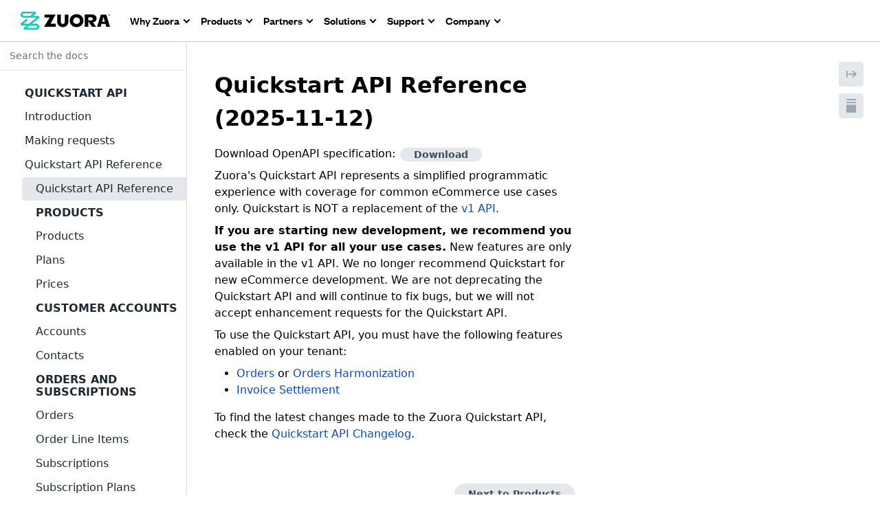

--- FILE ---
content_type: text/html; charset=utf-8
request_url: https://zuoradevelopercenter.redoc.ly/other-api/quickstart-api/overview/
body_size: 19721
content:
<!DOCTYPE html><html lang="en-US"><head><meta charSet="utf-8"/><meta http-equiv="x-ua-compatible" content="ie=edge"/><meta name="viewport" content="width=device-width, initial-scale=1, shrink-to-fit=no, viewport-fit=cover"/><script>window._onRedoclyRouteChange = function (cb) {
    window.__redoclyRouteChangeListenres = window.__redoclyRouteChangeListenres || [];
    window.__redoclyRouteChangeListenres.push(cb);
  }
  window._onRedoclyLoginResult = function(cb) {
    window.__redoclyLoginResultListenres =  window.__redoclyLoginResultListenres || [];
    window.__redoclyLoginResultListenres.push(cb);
  }</script><style data-href="/styles.3258e7ce8a8347c78df7.css" data-identity="gatsby-global-css">pre[data-line]{padding:1em 0 1em 3em;position:relative}.line-highlight{background:hsla(24,20%,50%,.08);background:linear-gradient(90deg,hsla(24,20%,50%,.1) 70%,hsla(24,20%,50%,0));left:0;line-height:inherit;margin-top:1em;padding-bottom:inherit;padding-left:0;padding-right:0;padding-top:inherit;pointer-events:none;position:absolute;right:0;white-space:pre}@media print{.line-highlight{color-adjust:exact;-webkit-print-color-adjust:exact}}.line-highlight:before,.line-highlight[data-end]:after{background-color:hsla(24,20%,50%,.4);border-radius:999px;box-shadow:0 1px #fff;color:#f5f2f0;content:attr(data-start);font:700 65%/1.5 sans-serif;left:.6em;min-width:1em;padding:0 .5em;position:absolute;text-align:center;text-shadow:none;top:.4em;vertical-align:.3em}.line-highlight[data-end]:after{bottom:.4em;content:attr(data-end);top:auto}.line-numbers .line-highlight:after,.line-numbers .line-highlight:before{content:none}pre[id].linkable-line-numbers span.line-numbers-rows{pointer-events:all}pre[id].linkable-line-numbers span.line-numbers-rows>span:before{cursor:pointer}pre[id].linkable-line-numbers span.line-numbers-rows>span:hover:before{background-color:hsla(0,0%,50%,.2)}.ps{-ms-overflow-style:none;overflow:hidden!important;overflow-anchor:none;touch-action:auto;-ms-touch-action:auto}.ps__rail-x{bottom:0;height:15px}.ps__rail-x,.ps__rail-y{display:none;opacity:0;position:absolute;transition:background-color .2s linear,opacity .2s linear;-webkit-transition:background-color .2s linear,opacity .2s linear}.ps__rail-y{right:0;width:15px}.ps--active-x>.ps__rail-x,.ps--active-y>.ps__rail-y{background-color:transparent;display:block}.ps--focus>.ps__rail-x,.ps--focus>.ps__rail-y,.ps--scrolling-x>.ps__rail-x,.ps--scrolling-y>.ps__rail-y,.ps:hover>.ps__rail-x,.ps:hover>.ps__rail-y{opacity:.6}.ps .ps__rail-x.ps--clicking,.ps .ps__rail-x:focus,.ps .ps__rail-x:hover,.ps .ps__rail-y.ps--clicking,.ps .ps__rail-y:focus,.ps .ps__rail-y:hover{background-color:#eee;opacity:.9}.ps__thumb-x{bottom:2px;height:6px;transition:background-color .2s linear,height .2s ease-in-out;-webkit-transition:background-color .2s linear,height .2s ease-in-out}.ps__thumb-x,.ps__thumb-y{background-color:#aaa;border-radius:6px;position:absolute}.ps__thumb-y{right:2px;transition:background-color .2s linear,width .2s ease-in-out;-webkit-transition:background-color .2s linear,width .2s ease-in-out;width:6px}.ps__rail-x.ps--clicking .ps__thumb-x,.ps__rail-x:focus>.ps__thumb-x,.ps__rail-x:hover>.ps__thumb-x{background-color:#999;height:11px}.ps__rail-y.ps--clicking .ps__thumb-y,.ps__rail-y:focus>.ps__thumb-y,.ps__rail-y:hover>.ps__thumb-y{background-color:#999;width:11px}@supports (-ms-overflow-style:none){.ps{overflow:auto!important}}@media (-ms-high-contrast:none),screen and (-ms-high-contrast:active){.ps{overflow:auto!important}}.CodeMirror{color:#000;direction:ltr;font-family:monospace;height:300px}.CodeMirror-lines{padding:4px 0}.CodeMirror pre.CodeMirror-line,.CodeMirror pre.CodeMirror-line-like{padding:0 4px}.CodeMirror-gutter-filler,.CodeMirror-scrollbar-filler{background-color:#fff}.CodeMirror-gutters{background-color:#f7f7f7;border-right:1px solid #ddd;white-space:nowrap}.CodeMirror-linenumber{color:#999;min-width:20px;padding:0 3px 0 5px;text-align:right;white-space:nowrap}.CodeMirror-guttermarker{color:#000}.CodeMirror-guttermarker-subtle{color:#999}.CodeMirror-cursor{border-left:1px solid #000;border-right:none;width:0}.CodeMirror div.CodeMirror-secondarycursor{border-left:1px solid silver}.cm-fat-cursor .CodeMirror-cursor{background:#7e7;border:0!important;width:auto}.cm-fat-cursor div.CodeMirror-cursors{z-index:1}.cm-fat-cursor .CodeMirror-line::selection,.cm-fat-cursor .CodeMirror-line>span::selection,.cm-fat-cursor .CodeMirror-line>span>span::selection{background:transparent}.cm-fat-cursor .CodeMirror-line::-moz-selection,.cm-fat-cursor .CodeMirror-line>span::-moz-selection,.cm-fat-cursor .CodeMirror-line>span>span::-moz-selection{background:transparent}.cm-fat-cursor{caret-color:transparent}@keyframes blink{50%{background-color:transparent}}.cm-tab{display:inline-block;text-decoration:inherit}.CodeMirror-rulers{bottom:0;left:0;overflow:hidden;position:absolute;right:0;top:-50px}.CodeMirror-ruler{border-left:1px solid #ccc;bottom:0;position:absolute;top:0}.cm-s-default .cm-header{color:blue}.cm-s-default .cm-quote{color:#090}.cm-negative{color:#d44}.cm-positive{color:#292}.cm-header,.cm-strong{font-weight:700}.cm-em{font-style:italic}.cm-link{text-decoration:underline}.cm-strikethrough{text-decoration:line-through}.cm-s-default .cm-keyword{color:#708}.cm-s-default .cm-atom{color:#219}.cm-s-default .cm-number{color:#164}.cm-s-default .cm-def{color:#00f}.cm-s-default .cm-variable-2{color:#05a}.cm-s-default .cm-type,.cm-s-default .cm-variable-3{color:#085}.cm-s-default .cm-comment{color:#a50}.cm-s-default .cm-string{color:#a11}.cm-s-default .cm-string-2{color:#f50}.cm-s-default .cm-meta,.cm-s-default .cm-qualifier{color:#555}.cm-s-default .cm-builtin{color:#30a}.cm-s-default .cm-bracket{color:#997}.cm-s-default .cm-tag{color:#170}.cm-s-default .cm-attribute{color:#00c}.cm-s-default .cm-hr{color:#999}.cm-s-default .cm-link{color:#00c}.cm-invalidchar,.cm-s-default .cm-error{color:red}.CodeMirror-composing{border-bottom:2px solid}div.CodeMirror span.CodeMirror-matchingbracket{color:#0b0}div.CodeMirror span.CodeMirror-nonmatchingbracket{color:#a22}.CodeMirror-matchingtag{background:rgba(255,150,0,.3)}.CodeMirror-activeline-background{background:#e8f2ff}.CodeMirror{background:#fff;overflow:hidden;position:relative}.CodeMirror-scroll{height:100%;margin-bottom:-50px;margin-right:-50px;outline:none;overflow:scroll!important;padding-bottom:50px;position:relative;z-index:0}.CodeMirror-sizer{border-right:50px solid transparent;position:relative}.CodeMirror-gutter-filler,.CodeMirror-hscrollbar,.CodeMirror-scrollbar-filler,.CodeMirror-vscrollbar{display:none;outline:none;position:absolute;z-index:6}.CodeMirror-vscrollbar{overflow-x:hidden;overflow-y:scroll;right:0;top:0}.CodeMirror-hscrollbar{bottom:0;left:0;overflow-x:scroll;overflow-y:hidden}.CodeMirror-scrollbar-filler{bottom:0;right:0}.CodeMirror-gutter-filler{bottom:0;left:0}.CodeMirror-gutters{left:0;min-height:100%;position:absolute;top:0;z-index:3}.CodeMirror-gutter{display:inline-block;height:100%;margin-bottom:-50px;vertical-align:top;white-space:normal}.CodeMirror-gutter-wrapper{background:none!important;border:none!important;position:absolute;z-index:4}.CodeMirror-gutter-background{bottom:0;position:absolute;top:0;z-index:4}.CodeMirror-gutter-elt{cursor:default;position:absolute;z-index:4}.CodeMirror-gutter-wrapper ::selection{background-color:transparent}.CodeMirror-gutter-wrapper ::-moz-selection{background-color:transparent}.CodeMirror-lines{cursor:text;min-height:1px}.CodeMirror pre.CodeMirror-line,.CodeMirror pre.CodeMirror-line-like{word-wrap:normal;-webkit-tap-highlight-color:transparent;background:transparent;border-radius:0;border-width:0;color:inherit;font-family:inherit;font-size:inherit;font-variant-ligatures:contextual;line-height:inherit;margin:0;overflow:visible;position:relative;white-space:pre;z-index:2}.CodeMirror-wrap pre.CodeMirror-line,.CodeMirror-wrap pre.CodeMirror-line-like{word-wrap:break-word;white-space:pre-wrap;word-break:normal}.CodeMirror-linebackground{bottom:0;left:0;position:absolute;right:0;top:0;z-index:0}.CodeMirror-linewidget{padding:.1px;position:relative;z-index:2}.CodeMirror-rtl pre{direction:rtl}.CodeMirror-code{outline:none}.CodeMirror-gutter,.CodeMirror-gutters,.CodeMirror-linenumber,.CodeMirror-scroll,.CodeMirror-sizer{box-sizing:content-box}.CodeMirror-measure{height:0;overflow:hidden;position:absolute;visibility:hidden;width:100%}.CodeMirror-cursor{pointer-events:none;position:absolute}.CodeMirror-measure pre{position:static}div.CodeMirror-cursors{position:relative;visibility:hidden;z-index:3}.CodeMirror-focused div.CodeMirror-cursors,div.CodeMirror-dragcursors{visibility:visible}.CodeMirror-selected{background:#d9d9d9}.CodeMirror-focused .CodeMirror-selected{background:#d7d4f0}.CodeMirror-crosshair{cursor:crosshair}.CodeMirror-line::selection,.CodeMirror-line>span::selection,.CodeMirror-line>span>span::selection{background:#d7d4f0}.CodeMirror-line::-moz-selection,.CodeMirror-line>span::-moz-selection,.CodeMirror-line>span>span::-moz-selection{background:#d7d4f0}.cm-searching{background-color:#ffa;background-color:rgba(255,255,0,.4)}.cm-force-border{padding-right:.1px}@media print{.CodeMirror div.CodeMirror-cursors{visibility:hidden}}.cm-tab-wrap-hack:after{content:""}span.CodeMirror-selectedtext{background:none}.cm-s-material.CodeMirror{background-color:#263238;color:#eff}.cm-s-material .CodeMirror-gutters{background:#263238;border:none;color:#546e7a}.cm-s-material .CodeMirror-guttermarker,.cm-s-material .CodeMirror-guttermarker-subtle,.cm-s-material .CodeMirror-linenumber{color:#546e7a}.cm-s-material .CodeMirror-cursor{border-left:1px solid #fc0}.cm-s-material .cm-animate-fat-cursor,.cm-s-material.cm-fat-cursor .CodeMirror-cursor{background-color:#5d6d5c80!important}.cm-s-material div.CodeMirror-selected,.cm-s-material.CodeMirror-focused div.CodeMirror-selected{background:rgba(128,203,196,.2)}.cm-s-material .CodeMirror-line::selection,.cm-s-material .CodeMirror-line>span::selection,.cm-s-material .CodeMirror-line>span>span::selection{background:rgba(128,203,196,.2)}.cm-s-material .CodeMirror-line::-moz-selection,.cm-s-material .CodeMirror-line>span::-moz-selection,.cm-s-material .CodeMirror-line>span>span::-moz-selection{background:rgba(128,203,196,.2)}.cm-s-material .CodeMirror-activeline-background{background:rgba(0,0,0,.5)}.cm-s-material .cm-keyword{color:#c792ea}.cm-s-material .cm-operator{color:#89ddff}.cm-s-material .cm-variable-2{color:#eff}.cm-s-material .cm-type,.cm-s-material .cm-variable-3{color:#f07178}.cm-s-material .cm-builtin{color:#ffcb6b}.cm-s-material .cm-atom{color:#f78c6c}.cm-s-material .cm-number{color:#ff5370}.cm-s-material .cm-def{color:#82aaff}.cm-s-material .cm-string{color:#c3e88d}.cm-s-material .cm-string-2{color:#f07178}.cm-s-material .cm-comment{color:#546e7a}.cm-s-material .cm-variable{color:#f07178}.cm-s-material .cm-tag{color:#ff5370}.cm-s-material .cm-meta{color:#ffcb6b}.cm-s-material .cm-attribute,.cm-s-material .cm-property{color:#c792ea}.cm-s-material .cm-qualifier,.cm-s-material .cm-type,.cm-s-material .cm-variable-3{color:#decb6b}.cm-s-material .cm-error{background-color:#ff5370;color:#fff}.cm-s-material .CodeMirror-matchingbracket{color:#fff!important;text-decoration:underline}.CodeMirror-lint-markers{width:16px}.CodeMirror-lint-tooltip{background-color:#ffd;border:1px solid #000;border-radius:4px 4px 4px 4px;color:#000;font-family:monospace;font-size:10pt;max-width:600px;opacity:0;overflow:hidden;padding:2px 5px;position:fixed;transition:opacity .4s;-moz-transition:opacity .4s;-webkit-transition:opacity .4s;-o-transition:opacity .4s;-ms-transition:opacity .4s;white-space:pre;white-space:pre-wrap;z-index:100}.CodeMirror-lint-mark{background-position:0 100%;background-repeat:repeat-x}.CodeMirror-lint-mark-warning{background-image:url("[data-uri]")}.CodeMirror-lint-mark-error{background-image:url("[data-uri]")}.CodeMirror-lint-marker{background-position:50%;background-repeat:no-repeat;cursor:pointer;display:inline-block;height:16px;position:relative;vertical-align:middle;width:16px}.CodeMirror-lint-message{background-position:0 0;background-repeat:no-repeat;padding-left:18px}.CodeMirror-lint-marker-warning,.CodeMirror-lint-message-warning{background-image:url("[data-uri]")}.CodeMirror-lint-marker-error,.CodeMirror-lint-message-error{background-image:url("[data-uri]")}.CodeMirror-lint-marker-multiple{background-image:url("[data-uri]");background-position:100% 100%;background-repeat:no-repeat;height:100%;width:100%}.CodeMirror-lint-line-error{background-color:rgba(183,76,81,.08)}.CodeMirror-lint-line-warning{background-color:rgba(255,211,0,.1)}.CodeMirror-hints{background:#fff;border:1px solid silver;border-radius:3px;box-shadow:2px 3px 5px rgba(0,0,0,.2);box-sizing:border-box;font-family:monospace;font-size:90%;list-style:none;margin:0;max-height:20em;overflow:hidden;overflow-y:auto;padding:2px;position:absolute;z-index:10}.CodeMirror-hint{border-radius:2px;color:#000;cursor:pointer;margin:0;padding:0 4px;white-space:pre}li.CodeMirror-hint-active{background:#08f;color:#fff}article th{resize:none!important}body.wc-loaded>#___gatsby{margin-top:calc(0px - var(--zuora-generic-header-height))}.overrideNavbar{font-family:-apple-system,"system-ui",Segoe UI,Roboto,Helvetica,Arial,sans-serif,Apple Color Emoji,Segoe UI Emoji,Segoe UI Symbol!important}wc-mega-footer{z-index:11}header>nav>ul>li a span{color:var(--zuora-header-link-color)}#content[role=button],.main-nav,.main-nav>li>a>span,header>nav>ul>li a span,mega-menu{font-family:-apple-system,"system-ui",Segoe UI,Roboto,Helvetica,Arial,sans-serif,Apple Color Emoji,Segoe UI Emoji,Segoe UI Symbol!important}.sidebar:active{font-weight:600!important}:host-context(span){font-family:-apple-system,"system-ui",Segoe UI,Roboto,Helvetica,Arial,sans-serif,Apple Color Emoji,Segoe UI Emoji,Segoe UI Symbol!important}code .token.boolean{color:#f1f5f8!important}.react-tabs__tab--selected{border-bottom-color:#00d2b9!important}aside ul>div>:not(div+span)>span{font-size:14px;font-weight:600;margin-bottom:-8px;margin-top:-8px;padding-left:16px}.zuora-jumbotron{height:calc(350px + var(--zuora-generic-header-height))!important;padding-top:var(--zuora-generic-header-height)!important}div#nprogress>div.bar{z-index:100000}p{-webkit-margin-before:.5em;-webkit-margin-after:.5em;margin-block-end:.5em;margin-block-start:.5em}b,strong{font-weight:600!important}aside{font-weight:700;position:static;width:272px!important}aside>div>ul>ul>ul>span{padding:8px!important}#gatsby-focus-wrapper>div>div>div>div>aside>div{font-size:14px;max-height:calc(100vh - 40px)}nav{z-index:11}#navbar a span{color:#103426!important;font-weight:500}#navbar{align-items:flex-start;background-color:#f1f5f8!important;font-size:.5rem;justify-content:flex-start;padding:.15em 2.75em}#navbar>a>img{height:1.75rem!important;margin:1.25em}#search{font-size:14px;padding:.5em 2.5em .5em 1em;width:236px}#navbar>ul{-webkit-padding-start:16em;padding-inline-start:16em}#navbar>ul>span>span{margin-left:12em}#navbar>ul>span>span>span{padding-bottom:2rem;transform:scale(1.5);-webkit-transform:scale(1.5)}.code-snippets-tabs .snippets-tabs-headers .tab-header{color:rgba(0,0,0,.7)!important}i[data-cy=arrow]{visibility:hidden}.mt-6{margin-top:24px}.icon_item{align-items:flex-start;border-radius:6px;cursor:pointer;display:flex;min-width:0;transition:opacity .15s}.overrideNavbar>div{background-color:#fff;font-family:-apple-system,"system-ui",Segoe UI,Roboto,Helvetica,Arial,sans-serif,Apple Color Emoji,Segoe UI Emoji,Segoe UI Symbol!important}:root{--content-width:760px;--content-v-padding:40px;--content-h-padding:56px;--font-family:-apple-system,"system-ui","Segoe UI",Roboto,Helvetica,Arial,sans-serif,"Apple Color Emoji","Segoe UI Emoji","Segoe UI Symbol"!important}.ovr-page.page-body{padding-top:42px}.page-body{flex:1 0 auto;font-size:16px;line-height:24px;margin:0 auto;max-width:100%;padding:var(--content-v-padding) var(--content-h-padding);width:calc(var(--content-width) + var(--content-h-padding)*2)}.ovr-page{background-color:#fff;box-sizing:border-box}.function,.variable{font-weight:600}.function{color:#f5fbff}#gatsby-focus-wrapper>div>div>div>div>aside>div a.active,#gatsby-focus-wrapper>div>div>div>div>aside>div a:active,#gatsby-focus-wrapper>div>div>div>div>aside>div a:hover{background-color:#e4e7eb!important;color:#000!important}img{max-width:80%!important}.api-content>div>div>div>div>div>div>div{font-size:14px}article>ul>li>table,article>ul>li>table td,article>ul>li>table th{border:1px solid #ebedf0;border-collapse:collapse;border-radius:4px;padding:.4em}article>ul>li>table>thead{background-color:#f1f5f8}section[class*=Layout_ContentWrapper]{line-height:1.5rem}section[class*=Layout__ContentWrapper] code{background-color:rgba(38,50,56,.04);border:1px solid #e4e7eb;color:#e53935;font-size:13px!important}section[class*=Layout__ContentWrapper] p{line-height:1.5rem}section[class*=Layout__ContentWrapper] ol>li,section[class*=Layout__ContentWrapper] ul>li{line-height:1.5rem;padding-bottom:.3rem}section[class*=Layout__ContentWrapper]>h4{line-height:1.5em}div[class*=GuideStep__Wrapper]{line-height:1.5rem}#gatsby-focus-wrapper div[class*=CodeGuideFile__Wrapper]>pre[class*=language-]{padding-bottom:80px!important}div[class*=CodeGuide__CodeGuideWrapper]>div[class*=CodeTabs]{margin-bottom:50px}#gatsby-focus-wrapper>div>div>div>aside>div{max-height:90vh;overflow-y:auto}#gatsby-focus-wrapper>div>div>div>aside>div>a.active,#gatsby-focus-wrapper>div>div>div>aside>div>a:focus,#gatsby-focus-wrapper>div>div>div>aside>div>a:hover{background-color:#e4e7eb!important;color:#000}details>summary{color:#00d2b9!important;padding-left:1em!important}details>p{color:rgba(0,0,0,.6);padding-left:2em}ul.search-results{background:#fff;border-radius:0 0 8px 8px;box-shadow:none;left:0;max-height:600px!important;padding:10px;right:auto;top:calc(100% + 8px);width:600px}ul.search-results div a{background-color:#fff;border-bottom-left-radius:4px;border-top-left-radius:4px;color:#1f2933;cursor:pointer;display:flex;font-family:Source Sans Pro,sans-serif;font-size:14px;font-weight:400!important;line-height:16px;margin-bottom:0;margin-left:8px;margin-top:0;padding:8px 8px 8px 4px;pointer-events:auto;position:relative;text-decoration:none}ul.search-results div a div{font-family:-apple-system,"system-ui",Segoe UI,Roboto,Helvetica,Arial,sans-serif,Apple Color Emoji,Segoe UI Emoji,Segoe UI Symbol;font-size:14px}ul.search-results div a:hover{background-color:#e4e7eb;color:#1f2933;transition:background-color .3s ease 0s,color .3s ease 0s}ul.operation-type{align-items:center;border-radius:16px!important;color:#f5f7fa!important;display:inline-flex;font-family:Source Code Pro,monospace;font-weight:600!important;height:14px;justify-content:center;line-height:15px!important;margin-right:6px;text-align:center;text-transform:uppercase;width:36px}.delete,.get,.patch,.post,.put,ul.operation-type{font-size:8px!important}[data-cy=search-result-title]{background-color:#ffff03;color:#1f2933!important;font-weight:400px!important}[data-cy=search-result-description]{color:#1f2933!important;font-size:.8em;margin-left:42px}@font-face{font-family:Founders Grotesk Bold;src:url(/assets/fonts/FoundersGrotesk/founders-grotesk-bold.woff2) format("woff2")}@font-face{font-family:Founders Grotesk Bold Italic;src:url(/assets/fonts/FoundersGrotesk/founders-grotesk-bold-italic.woff2) format("woff2")}@font-face{font-family:Founders Grotesk Light Italic;src:url(/assets/fonts/FoundersGrotesk/founders-grotesk-light-italic.woff2) format("woff2")}@font-face{font-family:Founders Grotesk Light;src:url(/assets/fonts/FoundersGrotesk/founders-grotesk-light.woff2) format("woff2")}@font-face{font-family:Founders Grotesk Medium Italic;src:url(/assets/fonts/FoundersGrotesk/founders-grotesk-medium-italic.woff2) format("woff2")}@font-face{font-family:Founders Grotesk Medium;src:url(/assets/fonts/FoundersGrotesk/founders-grotesk-medium.woff2) format("woff2")}@font-face{font-family:Founders Grotesk Mono Bold;src:url(/assets/fonts/FoundersGrotesk/founders-grotesk-mono-bold.woff2) format("woff2")}@font-face{font-family:Founders Grotesk Mono Medium;src:url(/assets/fonts/FoundersGrotesk/founders-grotesk-mono-medium.woff2) format("woff2")}@font-face{font-family:Founders Grotesk Mono Regular;src:url(/assets/fonts/FoundersGrotesk/founders-grotesk-mono-regular.woff2) format("woff2")}@font-face{font-family:Founders Grotesk Mono Light;src:url(/assets/fonts/FoundersGrotesk/founders-grotesk-mono-light.woff2) format("woff2")}@font-face{font-family:Founders Grotesk Mono Semibold;src:url(/assets/fonts/FoundersGrotesk/founders-grotesk-mono-semibold.woff2) format("woff2")}@font-face{font-family:Founders Grotesk Regular Italic;src:url(/assets/fonts/FoundersGrotesk/founders-grotesk-regular-italic.woff2) format("woff2")}@font-face{font-family:Founders Grotesk Regular;src:url(/assets/fonts/FoundersGrotesk/founders-grotesk-regular.woff2) format("woff2")}@font-face{font-family:Founders Grotesk Semibold Italic;src:url(/assets/fonts/FoundersGrotesk/founders-grotesk-semibold-italic.woff2) format("woff2")}@font-face{font-family:Founders Grotesk Semibold;src:url(/assets/fonts/FoundersGrotesk/founders-grotesk-semibold.woff2) format("woff2")}@font-face{font-family:Founders Grotesk Text Bold Italic;src:url(/assets/fonts/FoundersGrotesk/founders-grotesk-text-bold-italic.woff2) format("woff2")}@font-face{font-family:Founders Grotesk Text Bold;src:url(/assets/fonts/FoundersGrotesk/founders-grotesk-text-bold.woff2) format("woff2")}@font-face{font-family:Founders Grotesk Text Light Italic;src:url(/assets/fonts/FoundersGrotesk/founders-grotesk-text-light-italic.woff2) format("woff2")}@font-face{font-family:Founders Grotesk Text Light;src:url(/assets/fonts/FoundersGrotesk/founders-grotesk-text-light.woff2) format("woff2")}@font-face{font-family:Founders Grotesk Text Medium Italic;src:url(/assets/fonts/FoundersGrotesk/founders-grotesk-text-medium-italic.woff2) format("woff2")}@font-face{font-family:Founders Grotesk Text Medium;src:url(/assets/fonts/FoundersGrotesk/founders-grotesk-text-medium.woff2) format("woff2")}@font-face{font-family:Founders Grotesk Text Regular Italic;src:url(/assets/fonts/FoundersGrotesk/founders-grotesk-text-regular-italic.woff2) format("woff2")}@font-face{font-family:Founders Grotesk Text Regular;src:url(/assets/fonts/FoundersGrotesk/founders-grotesk-text-regular.woff2) format("woff2")}@font-face{font-display:swap;font-family:Founders Grotesk;font-style:normal;font-weight:400;src:url(/assets/fonts/FoundersGrotesk/founders-grotesk-regular.woff2) format("woff2")}@font-face{font-family:Founders Grotesk Text Semibold Italic;src:url(/assets/fonts/FoundersGrotesk/founders-grotesk-text-semibold-italic.woff2) format("woff2")}@font-face{font-family:Founders Grotesk Text Semibold;src:url(/assets/fonts/FoundersGrotesk/founders-grotesk-text-semibold.woff2) format("woff2")}@font-face{font-display:swap;font-family:Founders Grotesk Text;font-style:normal;font-weight:300;src:url(/assets/fonts/FoundersGrotesk/founders-grotesk-text-light.woff2) format("woff2")}@font-face{font-display:swap;font-family:Founders Grotesk Text;font-style:normal;font-weight:400;src:url(/assets/fonts/FoundersGrotesk/founders-grotesk-text-regular.woff2) format("woff2")}@font-face{font-display:swap;font-family:Founders Grotesk Text;font-style:normal;font-weight:500;src:url(/assets/fonts/FoundersGrotesk/founders-grotesk-text-medium.woff2) format("woff2")}@font-face{font-display:swap;font-family:Founders Grotesk Text;font-style:normal;font-weight:600;src:url(/assets/fonts/FoundersGrotesk/founders-grotesk-text-semibold.woff2) format("woff2")}@font-face{font-display:swap;font-family:Founders Grotesk Text;font-style:normal;font-weight:700;src:url(/assets/fonts/FoundersGrotesk/founders-grotesk-text-bold.woff2) format("woff2")}@font-face{font-display:swap;font-family:Founders Grotesk;font-style:normal;font-weight:300;src:url(/assets/fonts/FoundersGrotesk/founders-grotesk-light.woff2) format("woff2")}@font-face{font-display:swap;font-family:Founders Grotesk;font-style:normal;font-weight:500;src:url(/assets/fonts/FoundersGrotesk/founders-grotesk-medium.woff2) format("woff2")}@font-face{font-display:swap;font-family:Founders Grotesk;font-style:normal;font-weight:600;src:url(/assets/fonts/FoundersGrotesk/founders-grotesk-semibold.woff2) format("woff2")}@font-face{font-display:swap;font-family:Founders Grotesk;font-style:normal;font-weight:700;src:url(/assets/fonts/FoundersGrotesk/founders-grotesk-bold.woff2) format("woff2")}@font-face{font-display:swap;font-family:Founders Grotesk Mono;font-style:normal;font-weight:300;src:url(/assets/fonts/FoundersGrotesk/founders-grotesk-mono-light.woff2) format("woff2")}@font-face{font-display:swap;font-family:Founders Grotesk Mono;font-style:normal;font-weight:400;src:url(/assets/fonts/FoundersGrotesk/founders-grotesk-mono-regular.woff2) format("woff2")}@font-face{font-display:swap;font-family:Founders Grotesk Mono;font-style:normal;font-weight:500;src:url(/assets/fonts/FoundersGrotesk/founders-grotesk-mono-medium.woff2) format("woff2")}@font-face{font-display:swap;font-family:Founders Grotesk Mono;font-style:normal;font-weight:600;src:url(/assets/fonts/FoundersGrotesk/founders-grotesk-mono-semibold.woff2) format("woff2")}@font-face{font-display:swap;font-family:Founders Grotesk Mono;font-style:normal;font-weight:700;src:url(/assets/fonts/FoundersGrotesk/founders-grotesk-mono-bold.woff2) format("woff2")}.thinTile:hover{box-shadow:0 10px 30px 0 rgba(35,35,35,.1)!important}.thinTile>div{background:#00d2b9;padding-top:24px}.thinTile>span{display:flex;flex-direction:column;flex-grow:1}.wideTile>div>span{display:flex;height:100%}.homepage{background-color:#f8f9fb;color:#333;font-family:-apple-system,"system-ui",Segoe UI,Roboto,Helvetica,Arial,sans-serif,Apple Color Emoji,Segoe UI Emoji,Segoe UI Symbol;line-height:1.4}.homepage .hero-section{background-color:#e6f3f7;border-radius:0 0 10px 10px;margin-bottom:20px;margin-top:-60px;padding:120px 60px 60px;text-align:center}.homepage .hero-section h1{color:#000;font-size:2.5em;font-weight:700;margin:0 0 10px}.homepage .hero-section p{color:#555;font-size:1.2em;margin:0}.homepage .getting-started-section{background:linear-gradient(90deg,#02929c,#6383d3)}.homepage .explore-apis-section,.homepage .getting-started-section{border-radius:8px;margin-bottom:20px;margin-top:-20px;padding:20px 0}.homepage .explore-apis-section{background-color:#e6f3f7}.homepage .explore-sdks-section{background-color:#e8eef6;border-radius:8px;margin-bottom:20px;margin-top:-20px;padding:20px 0}.homepage .dev-resources-section{background-color:#f8f9fb;border-radius:8px;margin-top:-20px;padding:20px 0}.homepage .toggle-container{background:#fff;border-radius:8px;box-shadow:0 2px 4px rgba(0,0,0,.1);display:flex;justify-content:center;margin-bottom:30px;margin-left:auto;margin-right:auto;padding:4px;width:-webkit-fit-content;width:fit-content}.homepage .toggle-btn{background:#fff;border:none;border-radius:6px;color:#666;cursor:pointer;font-size:14px;font-weight:500;min-width:100px;padding:12px 24px;transition:all .2s ease}.homepage .toggle-btn:hover{background:#f5f5f5;color:#333}.homepage .toggle-btn.active{background:#e6f3f7;color:#333;font-weight:600}.homepage .toggle-btn:first-child{margin-right:2px}.homepage .toggle-btn:last-child{margin-left:2px}.homepage .card-grid{display:flex;flex-wrap:wrap;gap:16px;justify-content:center;padding:20px}.homepage .card{background-color:#fff;border:1px solid #e0e0e0;border-radius:8px;box-shadow:0 2px 5px rgba(0,0,0,.05);box-sizing:border-box;flex:1 1;max-width:220px;min-width:200px;padding:10px 10px 5px 15px}.homepage .explore-apis-section .card-grid{display:grid;gap:16px;grid-template-columns:repeat(5,1fr);margin:0 auto;max-width:1200px;padding:20px}.homepage .explore-apis-section .card{max-width:unset;min-width:unset;width:100%}.homepage .card h3,.homepage .card h4{align-items:center;color:#000;display:flex;font-size:1em;font-weight:600;gap:8px;line-height:1.3;margin-bottom:12px;margin-top:0}.homepage .explore-apis-section .card h4{font-size:.95em;margin-bottom:10px}.homepage .card ul{list-style:none;margin:0;padding:0}.homepage .card ul li{line-height:1.5;margin-bottom:8px}.homepage .card ul li a{color:#007079;font-size:.9em;text-decoration:none}.homepage .explore-apis-section .card ul li a{font-size:.85em;line-height:1.4}.homepage .card ul li a:hover{color:#005a61;text-decoration:underline}.homepage .icon{color:#007079;flex-shrink:0;font-size:1.2em}.homepage .icon img{display:block}.homepage h2{color:#000;font-size:2em;font-weight:600;margin:0 0 20px}@media (max-width:1240px){.homepage .explore-apis-section .card-grid{grid-template-columns:repeat(3,1fr)}}@media (max-width:992px){.homepage .explore-apis-section .card-grid{grid-template-columns:repeat(2,1fr)}}@media (max-width:768px){.homepage .card-grid{align-items:center;flex-direction:column;padding:15px}.homepage .card{max-width:100%;min-width:100%;width:100%}.homepage .explore-apis-section .card-grid{grid-template-columns:1fr;padding:15px}.homepage .hero-section h1{font-size:2em}.homepage .hero-section{padding:30px 15px}.homepage .toggle-container{flex-direction:row;max-width:300px;width:auto}.homepage .toggle-btn{flex:1 1;min-width:auto}.homepage .toggle-btn:first-child,.homepage .toggle-btn:last-child{margin:0}.homepage h2{font-size:1.7em;padding:0 15px}}@media (max-width:480px){.homepage .hero-section{padding:20px 10px}.homepage .hero-section h1{font-size:1.8em}.homepage .hero-section p{font-size:1em}.homepage .card{padding:15px}.homepage .card h3,.homepage .card h4{font-size:1em}.homepage h2{font-size:1.5em}.homepage .toggle-container{flex-direction:column;width:200px}.homepage .toggle-btn{margin:2px 0}}.homepage *{box-sizing:border-box}.homepage a{color:inherit}.homepage button{font-family:inherit}.homepage .card ul li a[target=_blank]{color:#007079}.homepage .card ul li a[target=_blank]:hover{color:#005a61}.homepage .dev-resources-section .card h4{font-size:1.1em;font-weight:600}.homepage .dev-resources-section .card ul li a{font-size:1.1em;font-weight:500}.homepage .dev-resources-section .card ul li{font-size:.8em;line-height:1.6}</style><meta name="generator" content="Gatsby 3.10.2"/><title data-react-helmet="true">Quickstart API Reference</title><link data-react-helmet="true" href="https://fonts.googleapis.com/css?family=Source+Sans+Pro:300,400,600,700&amp;display=swap" rel="stylesheet"/><link data-react-helmet="true" href="https://fonts.googleapis.com/css?family=Source+Code+Pro:300,400,600,700&amp;display=swap" rel="stylesheet"/><link data-react-helmet="true" href="https://fonts.googleapis.com/css?family=PT+Sans&amp;display=swap" rel="stylesheet"/><meta data-react-helmet="true" name="title" content="Quickstart API Reference"/><meta data-react-helmet="true" name="description" content="Zuora Documentation for Developers"/><meta data-react-helmet="true" name="keywords" content="Zuora developer guides and api documentation"/><meta data-react-helmet="true" property="og:type" content="website"/><meta data-react-helmet="true" property="og:title" content="Quickstart API Reference"/><meta data-react-helmet="true" property="og:description" content="Zuora Documentation for Developers"/><meta data-react-helmet="true" property="og:site_name" content="Zuora Developer Center"/><meta data-react-helmet="true" name="twitter:title" content="Quickstart API Reference"/><meta data-react-helmet="true" name="twitter:description" content="Zuora Documentation for Developers"/><meta data-react-helmet="true" name="twitter:card" content="summary"/><script data-react-helmet="true" type="module" src="https://nav-assets.zuora.life/script/zuora-navigation.js" id="zuora-unav" crossorigin="anonymous"></script><script data-react-helmet="true" src="/mopinion.js"></script><style type="text/css">
    .anchor.before {
      position: absolute;
      top: 0;
      left: 0;
      transform: translateX(-100%);
      padding-right: 4px;
    }
    .anchor.after {
      display: inline-block;
      padding-left: 4px;
    }
    h1 .anchor svg,
    h2 .anchor svg,
    h3 .anchor svg,
    h4 .anchor svg,
    h5 .anchor svg,
    h6 .anchor svg {
      visibility: hidden;
    }
    h1:hover .anchor svg,
    h2:hover .anchor svg,
    h3:hover .anchor svg,
    h4:hover .anchor svg,
    h5:hover .anchor svg,
    h6:hover .anchor svg,
    h1 .anchor:focus svg,
    h2 .anchor:focus svg,
    h3 .anchor:focus svg,
    h4 .anchor:focus svg,
    h5 .anchor:focus svg,
    h6 .anchor:focus svg {
      visibility: visible;
    }
    .hidden-anchor { 
      position: absolute;
      top: 0px;
    }
  </style><style data-styled="" data-styled-version="5.3.11">.kAAzRC{min-height:100vh;display:-webkit-box;display:-webkit-flex;display:-ms-flexbox;display:flex;-webkit-flex-direction:column;-ms-flex-direction:column;flex-direction:column;font-family:-apple-system,"system-ui","Segoe UI",Roboto,Helvetica,Arial,sans-serif,"Apple Color Emoji","Segoe UI Emoji","Segoe UI Symbol";}/*!sc*/
data-styled.g1[id="LayoutWrapper-sc-1s9fetx-0"]{content:"kAAzRC,"}/*!sc*/
.bUoGdy{-webkit-text-decoration:none;text-decoration:none;text-align:center;width:auto;outline:none;border:none;background-color:#E4E7EB;color:#3E4C59;border-radius:20px;font-weight:700;font-size:14px;padding:2px 20px;cursor:pointer;-webkit-transition:background-color 0.25s ease,border-color 0.25s ease,box-shadow 0.25s ease;transition:background-color 0.25s ease,border-color 0.25s ease,box-shadow 0.25s ease;line-height:1;font-family:inherit;box-shadow:none;background-color:#E4E7EB;color:#3E4C59;font-size:14px;padding:8px 20px;min-width:120px;}/*!sc*/
.bUoGdy:hover{background-color:#d5dae0;box-shadow:0px 0px 12px 0px rgba(0,0,0,0.1);}/*!sc*/
.bUoGdy:active{background-color:#c7cdd5;box-shadow:0px 0px 12px 0px rgba(0,0,0,0.1);}/*!sc*/
.bUoGdy:hover{background-color:#d5dae0;}/*!sc*/
.bUoGdy:active{background-color:#c7cdd5;}/*!sc*/
.sc-aXZVg + .sc-aXZVg{margin-left:0.85em;}/*!sc*/
data-styled.g2[id="sc-aXZVg"]{content:"bUoGdy,"}/*!sc*/
.dkfIBL{width:100%;padding-left:40px;padding-right:40px;padding-top:40px;padding-bottom:40px;}/*!sc*/
@media screen and (min-width:900px){.dkfIBL{width:calc(100% - 40%);padding-right:20px;padding-top:0;padding-bottom:0;}}/*!sc*/
@media print{.dkfIBL{width:100%;padding-top:40;padding-bottom:40;}}/*!sc*/
data-styled.g10[id="sc-imWYAI"]{content:"dkfIBL,"}/*!sc*/
.hSBeRr{padding-left:0;padding-right:0;width:100%;padding-top:0;padding-bottom:0;}/*!sc*/
.hSBeRr:last-child{min-height:calc(100vh + 1px);}/*!sc*/
.sc-jXbUNg > .sc-jXbUNg:last-child{min-height:initial;}/*!sc*/
@media screen and (min-width:900px){.hSBeRr{padding-top:40px;padding-bottom:40px;}}/*!sc*/
@media print{.hSBeRr{padding:0;}}/*!sc*/
data-styled.g11[id="sc-jXbUNg"]{content:"hSBeRr,"}/*!sc*/
.dbnJKb{display:-webkit-box;display:-webkit-flex;display:-ms-flexbox;display:flex;width:100%;padding:0;-webkit-flex-direction:column;-ms-flex-direction:column;flex-direction:column;}/*!sc*/
@media screen and (min-width:900px){.dbnJKb{-webkit-flex-direction:row;-ms-flex-direction:row;flex-direction:row;}}/*!sc*/
@media print{.dbnJKb{-webkit-flex-direction:column;-ms-flex-direction:column;flex-direction:column;}}/*!sc*/
data-styled.g14[id="sc-dAlyuH"]{content:"dbnJKb,"}/*!sc*/
.jRoxNc{font-size:36px;font-family:-apple-system,"system-ui","Segoe UI",Roboto,Helvetica,Arial,sans-serif,"Apple Color Emoji","Segoe UI Emoji","Segoe UI Symbol";font-weight:700;line-height:36px;color:#000000;margin:0 0 25px;font-size:32px;font-weight:600;font-family:-apple-system,"system-ui","Segoe UI",Roboto,Helvetica,Arial,sans-serif,"Apple Color Emoji","Segoe UI Emoji","Segoe UI Symbol";line-height:1.5em;color:#000000;}/*!sc*/
data-styled.g15[id="sc-jlZhew"]{content:"jRoxNc,"}/*!sc*/
.jbYRYo code[class*='language-'],.jbYRYo pre[class*='language-']{text-shadow:0 -0.1em 0.2em black;text-align:left;white-space:pre;word-spacing:normal;word-break:normal;word-wrap:normal;line-height:1.5;-moz-tab-size:4;-o-tab-size:4;tab-size:4;-webkit-hyphens:none;-moz-hyphens:none;-ms-hyphens:none;-webkit-hyphens:none;-moz-hyphens:none;-ms-hyphens:none;hyphens:none;}/*!sc*/
@media print{.jbYRYo code[class*='language-'],.jbYRYo pre[class*='language-']{text-shadow:none;}}/*!sc*/
.jbYRYo pre[class*='language-']{padding:1em;margin:0.5em 0;overflow:auto;}/*!sc*/
.jbYRYo .token.comment,.jbYRYo .token.prolog,.jbYRYo .token.doctype,.jbYRYo .token.cdata{color:hsl(30,20%,50%);}/*!sc*/
.jbYRYo .token.punctuation{opacity:1;}/*!sc*/
.jbYRYo .namespace{opacity:0.7;}/*!sc*/
.jbYRYo .token.property,.jbYRYo .token.tag,.jbYRYo .token.number,.jbYRYo .token.constant,.jbYRYo .token.symbol{color:#F5F7FA;}/*!sc*/
.jbYRYo .token.boolean{color:#e53935;}/*!sc*/
.jbYRYo .token.selector,.jbYRYo .token.attr-name,.jbYRYo .token.string,.jbYRYo .token.char,.jbYRYo .token.builtin,.jbYRYo .token.inserted{color:#fee39e;}/*!sc*/
.jbYRYo .token.selector + a,.jbYRYo .token.attr-name + a,.jbYRYo .token.string + a,.jbYRYo .token.char + a,.jbYRYo .token.builtin + a,.jbYRYo .token.inserted + a,.jbYRYo .token.selector + a:visited,.jbYRYo .token.attr-name + a:visited,.jbYRYo .token.string + a:visited,.jbYRYo .token.char + a:visited,.jbYRYo .token.builtin + a:visited,.jbYRYo .token.inserted + a:visited{color:#4ed2ba;-webkit-text-decoration:underline;text-decoration:underline;}/*!sc*/
.jbYRYo .token.property.string{color:#9efaa7;}/*!sc*/
.jbYRYo .token.operator,.jbYRYo .token.entity,.jbYRYo .token.url,.jbYRYo .token.variable{color:#f5b83d;}/*!sc*/
.jbYRYo .token.atrule,.jbYRYo .token.attr-value,.jbYRYo .token.keyword{color:#ffdbf4;}/*!sc*/
.jbYRYo .token.regex,.jbYRYo .token.important{color:#e90;}/*!sc*/
.jbYRYo .token.important,.jbYRYo .token.bold{font-weight:bold;}/*!sc*/
.jbYRYo .token.italic{font-style:italic;}/*!sc*/
.jbYRYo .token.entity{cursor:help;}/*!sc*/
.jbYRYo .token.deleted{color:red;}/*!sc*/
data-styled.g39[id="sc-dtInlm"]{content:"jbYRYo,"}/*!sc*/
.deUDrr{position:relative;display:inline-block;}/*!sc*/
data-styled.g47[id="sc-lcIPJg"]{content:"deUDrr,"}/*!sc*/
.hDfZZx{font-family:-apple-system,"system-ui","Segoe UI",Roboto,Helvetica,Arial,sans-serif,"Apple Color Emoji","Segoe UI Emoji","Segoe UI Symbol";font-weight:400;line-height:1.5em;}/*!sc*/
.hDfZZx p:first-child{margin-top:0;}/*!sc*/
.hDfZZx p:last-child{margin-bottom:0;}/*!sc*/
.hDfZZx h1{font-size:36px;font-family:-apple-system,"system-ui","Segoe UI",Roboto,Helvetica,Arial,sans-serif,"Apple Color Emoji","Segoe UI Emoji","Segoe UI Symbol";font-weight:700;line-height:36px;color:#F1F5F8;margin-top:0;}/*!sc*/
.hDfZZx h2{font-size:28px;font-family:-apple-system,"system-ui","Segoe UI",Roboto,Helvetica,Arial,sans-serif,"Apple Color Emoji","Segoe UI Emoji","Segoe UI Symbol";font-weight:700;line-height:28px;color:#000000;}/*!sc*/
.hDfZZx code{border-radius:4px;border:1px solid #E4E7EB;padding:0 5px;word-break:break-word;font-family:Menlo,consolas,monospace,sfmono-regular,"liberation mono",monaco,courier;font-size:13px;color:#000000;background-color:#F5F7FA;font-weight:400;}/*!sc*/
.hDfZZx h1 > code,.hDfZZx h2 > code,.hDfZZx h3 > code,.hDfZZx h4 > code,.hDfZZx h5 > code,.hDfZZx h6 > code{font-size:inherit;}/*!sc*/
.hDfZZx pre{white-space:pre;background-color:#323F4B;font-family:Menlo,consolas,monospace,sfmono-regular,"liberation mono",monaco,courier;color:white;padding:10px;overflow-x:auto;line-height:normal;border-radius:8px;border:1px solid rgba(38,50,56,0.1);}/*!sc*/
.hDfZZx pre code{background-color:transparent;color:white;padding:0;border:none;}/*!sc*/
.hDfZZx pre code:before,.hDfZZx pre code:after{content:none;}/*!sc*/
.hDfZZx blockquote{margin:0;margin-bottom:1em;padding:0 15px;color:#777;border-left:4px solid #ddd;}/*!sc*/
.hDfZZx img{max-width:100%;box-sizing:content-box;}/*!sc*/
.hDfZZx ul,.hDfZZx ol{padding-left:2em;margin:0;margin-bottom:1em;}/*!sc*/
.hDfZZx ul ul,.hDfZZx ol ul,.hDfZZx ul ol,.hDfZZx ol ol{margin-bottom:0;margin-top:0;}/*!sc*/
.hDfZZx table{display:block;width:100%;overflow:auto;word-break:keep-all;border-collapse:separate;border-spacing:0;margin-top:20px;margin-bottom:20px;font-size:14px;}/*!sc*/
.hDfZZx table th,.hDfZZx table td{padding:12px;border-bottom:1px solid #E4E7EB;}/*!sc*/
.hDfZZx table th{text-align:left;font-weight:bold;background-color:#F5F7FA;}/*!sc*/
.hDfZZx table tr th:first-child,.hDfZZx table tr td:first-child{border-left:1px solid #E4E7EB;}/*!sc*/
.hDfZZx table tr td:last-child,.hDfZZx table tr th:last-child{border-right:1px solid #E4E7EB;}/*!sc*/
.hDfZZx table thead td,.hDfZZx table thead th{border-top:1px solid #E4E7EB;}/*!sc*/
.hDfZZx table thead tr:first-child th:first-child{border-top-left-radius:8px;}/*!sc*/
.hDfZZx table thead tr:first-child th:last-child{border-top-right-radius:8px;border-top:1px solid #E4E7EB;}/*!sc*/
.hDfZZx table tbody tr:last-child td:first-child{border-bottom-left-radius:8px;}/*!sc*/
.hDfZZx table tbody tr:last-child td:last-child{border-bottom-right-radius:8px;}/*!sc*/
.hDfZZx .share-link{cursor:pointer;line-height:inherit;display:inline-block;outline:0;position:absolute;padding-right:4px;-webkit-transform:translateX(-100%);-ms-transform:translateX(-100%);transform:translateX(-100%);}/*!sc*/
.hDfZZx .share-link .sc-gsFSXq{width:15px;height:15px;visibility:hidden;display:inline-block;vertical-align:middle;}/*!sc*/
.hDfZZx h1:hover > .share-link .sc-gsFSXq,.hDfZZx h2:hover > .share-link .sc-gsFSXq,.hDfZZx h3:hover > .share-link .sc-gsFSXq,.hDfZZx h4:hover > .share-link .sc-gsFSXq,.hDfZZx h5:hover > .share-link .sc-gsFSXq,.hDfZZx h6:hover > .share-link .sc-gsFSXq,.hDfZZx .share-link:hover .sc-gsFSXq{visibility:visible;}/*!sc*/
.hDfZZx .share-link:focus .sc-gsFSXq{visibility:visible;}/*!sc*/
.hDfZZx a{-webkit-text-decoration:none;text-decoration:none;color:#0d4ac2;}/*!sc*/
.hDfZZx a:visited{color:#0d4ac2;}/*!sc*/
.hDfZZx a:hover{-webkit-text-decoration:auto;text-decoration:auto;color:#437ef2;}/*!sc*/
.hDfZZx h1{font-size:32px;font-weight:600;font-family:-apple-system,"system-ui","Segoe UI",Roboto,Helvetica,Arial,sans-serif,"Apple Color Emoji","Segoe UI Emoji","Segoe UI Symbol";line-height:1.5em;color:#000000;clear:both;}/*!sc*/
.hDfZZx h2{font-size:24px;font-weight:600;font-family:-apple-system,"system-ui","Segoe UI",Roboto,Helvetica,Arial,sans-serif,"Apple Color Emoji","Segoe UI Emoji","Segoe UI Symbol";line-height:1.5em;color:#000000;clear:both;}/*!sc*/
.hDfZZx h3{font-size:18px;font-weight:600;font-family:-apple-system,"system-ui","Segoe UI",Roboto,Helvetica,Arial,sans-serif,"Apple Color Emoji","Segoe UI Emoji","Segoe UI Symbol";line-height:1.5em;color:#000000;clear:both;}/*!sc*/
.hDfZZx pre{border-radius:8px;}/*!sc*/
data-styled.g49[id="sc-tagGq"]{content:"hDfZZx,"}/*!sc*/
.eHxoHz{outline:none;border:none;background-color:#E4E7EB;color:#3E4C59;border-radius:20px;font-weight:700;font-size:14px;padding:2px 20px;cursor:pointer;-webkit-transition:background-color 0.25s ease,border-color 0.25s ease,box-shadow 0.25s ease;transition:background-color 0.25s ease,border-color 0.25s ease,box-shadow 0.25s ease;line-height:1;font-family:inherit;box-shadow:none;margin-left:0.5em;-webkit-text-decoration:none;text-decoration:none;vertical-align:middle;}/*!sc*/
.eHxoHz:hover{background-color:#d5dae0;box-shadow:0px 0px 12px 0px rgba(0,0,0,0.1);}/*!sc*/
.eHxoHz:active{background-color:#c7cdd5;box-shadow:0px 0px 12px 0px rgba(0,0,0,0.1);}/*!sc*/
data-styled.g56[id="sc-hknOHE"]{content:"eHxoHz,"}/*!sc*/
.bbRINA{-webkit-align-self:flex-start;-ms-flex-item-align:start;align-self:flex-start;padding-left:0px;}/*!sc*/
data-styled.g57[id="sc-uVWWZ"]{content:"bbRINA,"}/*!sc*/
.cxqTGF{margin-top:0;margin-bottom:0.5em;}/*!sc*/
data-styled.g58[id="sc-hCPjZK"]{content:"cxqTGF,"}/*!sc*/
.BOBpU{position:absolute;}/*!sc*/
data-styled.g200[id="sc-eHsDsR"]{content:"BOBpU,"}/*!sc*/
.dqZBwH{display:-webkit-box;display:-webkit-flex;display:-ms-flexbox;display:flex;-webkit-box-pack:center;-webkit-justify-content:center;-ms-flex-pack:center;justify-content:center;-webkit-align-items:center;-webkit-box-align:center;-ms-flex-align:center;align-items:center;color:'#f00';cursor:pointer;z-index:1;width:36px;height:36px;background:#e5e8eb;border-radius:4px;}/*!sc*/
data-styled.g201[id="sc-jdkBTo"]{content:"dqZBwH,"}/*!sc*/
.dVimfM{display:-webkit-box;display:-webkit-flex;display:-ms-flexbox;display:flex;position:relative;text-align:left;tap-highlight-color:rgba(0,0,0,0);-webkit-text-size-adjust:100%;text-size-adjust:100%;-webkit-font-smoothing:antialiased;text-rendering:optimizeSpeed !important;font-family:-apple-system,"system-ui","Segoe UI",Roboto,Helvetica,Arial,sans-serif,"Apple Color Emoji","Segoe UI Emoji","Segoe UI Symbol";font-size:16px;line-height:1.5em;font-weight:400;color:#000000;font-smoothing:antialiased;}/*!sc*/
.dVimfM *{box-sizing:border-box;-webkit-tap-highlight-color:rgba(255,255,255,0);}/*!sc*/
data-styled.g203[id="sc-cspYLC"]{content:"dVimfM,"}/*!sc*/
.jYoRZz{position:relative;overflow:hidden;display:-webkit-box;display:-webkit-flex;display:-ms-flexbox;display:flex;-webkit-flex-direction:column;-ms-flex-direction:column;flex-direction:column;-webkit-align-items:center;-webkit-box-align:center;-ms-flex-align:center;align-items:center;margin:0 auto;width:auto;max-width:100%;}/*!sc*/
@media screen and (min-width:550px){.jYoRZz{width:calc(100% - 0px);max-width:100%;}}/*!sc*/
@media screen and (min-width:900px){.jYoRZz{max-width:100%;}}/*!sc*/
@media screen and (min-width:1200px){.jYoRZz{max-width:1800px;}}/*!sc*/
@media print{.jYoRZz{width:100%;padding:0;}}/*!sc*/
.Iqrmc{position:relative;overflow:hidden;display:-webkit-box;display:-webkit-flex;display:-ms-flexbox;display:flex;-webkit-flex-direction:column;-ms-flex-direction:column;flex-direction:column;-webkit-align-items:center;-webkit-box-align:center;-ms-flex-align:center;align-items:center;margin:0 auto;width:auto;max-width:100%;}/*!sc*/
@media screen and (min-width:550px){.Iqrmc{width:calc(100% - 272px);max-width:100%;}}/*!sc*/
@media screen and (min-width:900px){.Iqrmc{max-width:100%;}}/*!sc*/
@media screen and (min-width:1200px){.Iqrmc{max-width:1800px;}}/*!sc*/
@media print{.Iqrmc{width:100%;padding:0;}}/*!sc*/
data-styled.g204[id="sc-dwalKd"]{content:"jYoRZz,Iqrmc,"}/*!sc*/
.WwWxP{padding:20px 25px;-webkit-align-self:flex-start;-ms-flex-item-align:start;align-self:flex-start;text-align:right;display:-webkit-box;display:-webkit-flex;display:-ms-flexbox;display:flex;-webkit-flex-direction:row;-ms-flex-direction:row;flex-direction:row;width:100%;padding-left:40px;padding-right:40px;}/*!sc*/
@media screen and (min-width:900px){.WwWxP{width:calc(100% - 40%);padding-right:20px;}}/*!sc*/
data-styled.g207[id="sc-bvgPty"]{content:"WwWxP,"}/*!sc*/
.dGaJOc{position:absolute;}/*!sc*/
data-styled.g208[id="sc-cyRcrZ"]{content:"dGaJOc,"}/*!sc*/
.iLjQkc{display:-webkit-box;display:-webkit-flex;display:-ms-flexbox;display:flex;position:relative;-webkit-box-pack:center;-webkit-justify-content:center;-ms-flex-pack:center;justify-content:center;-webkit-align-items:center;-webkit-box-align:center;-ms-flex-align:center;align-items:center;cursor:pointer;z-index:1;width:36px;height:36px;background:#e5e8eb;border-radius:4px;}/*!sc*/
data-styled.g210[id="sc-hgRRfv"]{content:"iLjQkc,"}/*!sc*/
.cprnQv{position:-webkit-sticky;position:sticky;display:-webkit-box;display:-webkit-flex;display:-ms-flexbox;display:flex;-webkit-flex-direction:column;-ms-flex-direction:column;flex-direction:column;-webkit-box-pack:justify;-webkit-justify-content:space-between;-ms-flex-pack:justify;justify-content:space-between;top:90px;right:24px;height:calc(36px * 2 + 10px);z-index:1;display:none;}/*!sc*/
@media screen and (min-width:900px){.cprnQv{display:-webkit-box;display:-webkit-flex;display:-ms-flexbox;display:flex;}}/*!sc*/
@media print{.cprnQv{display:none;}}/*!sc*/
data-styled.g211[id="sc-emIrwa"]{content:"cprnQv,"}/*!sc*/
.evYNZG{font-size:14px;margin-left:auto;}/*!sc*/
data-styled.g212[id="sc-gRtvSG"]{content:"evYNZG,"}/*!sc*/
div[data-section-id]::after{content:" ";display:block;height:0;clear:both;visibility:hidden;}/*!sc*/
.sc-imWYAI,.sc-bvgPty{max-width:none;margin:0;}/*!sc*/
.sc-dwalKd{width:none;max-width:100%;}/*!sc*/
@media screen and (min-width:550px){.sc-dwalKd{width:calc(100% - 0px);max-width:100%;}}/*!sc*/
@media screen and (min-width:900px){.sc-dwalKd{max-width:100%;}}/*!sc*/
@media screen and (min-width:1200px){.sc-dwalKd{max-width:1800px;}}/*!sc*/
data-styled.g228[id="sc-global-iKNYKz1"]{content:"sc-global-iKNYKz1,"}/*!sc*/
.huxBDK{max-width:100%;position:relative;-webkit-flex:1 0 auto;-ms-flex:1 0 auto;flex:1 0 auto;}/*!sc*/
.ziwYK{max-width:100%;max-width:100%;width:0;-webkit-flex:1 1 auto;-ms-flex:1 1 auto;flex:1 1 auto;}/*!sc*/
@media screen and (min-width:900px){.ziwYK{max-width:100%;}}/*!sc*/
data-styled.g238[id="sc-fscmHZ"]{content:"huxBDK,ziwYK,"}/*!sc*/
.fQFNZR{display:-webkit-box;display:-webkit-flex;display:-ms-flexbox;display:flex;-webkit-flex:1 0 auto;-ms-flex:1 0 auto;flex:1 0 auto;}/*!sc*/
.dNpwwM{display:-webkit-box;display:-webkit-flex;display:-ms-flexbox;display:flex;-webkit-flex:1 1 auto;-ms-flex:1 1 auto;flex:1 1 auto;-webkit-flex-direction:column;-ms-flex-direction:column;flex-direction:column;}/*!sc*/
data-styled.g239[id="sc-bWJUgm"]{content:"fQFNZR,dNpwwM,"}/*!sc*/
.hnQMQz{width:8px;height:8px;background-repeat:no-repeat;background-position:center;display:inline-block;background-size:8px 8px;background-image:url("data:image/svg+xml,%3Csvg fill='none' xmlns='http://www.w3.org/2000/svg' viewBox='0 0 7 5'%3E%3Cpath fill-rule='evenodd' clip-rule='evenodd' d='M3.5 2.51L5.806.205a.7.7 0 01.99.99l-2.8 2.8a.698.698 0 01-.99 0l-2.8-2.8a.7.7 0 11.99-.99L3.5 2.51z' fill='%233E4C59'/%3E%3C/svg%3E");-webkit-transform:rotate(0deg);-ms-transform:rotate(0deg);transform:rotate(0deg);vertical-align:middle;}/*!sc*/
.eLZQsT{width:8px;height:8px;background-repeat:no-repeat;background-position:center;display:inline-block;background-size:8px 8px;background-image:url("data:image/svg+xml,%3Csvg fill='none' xmlns='http://www.w3.org/2000/svg' viewBox='0 0 7 5'%3E%3Cpath fill-rule='evenodd' clip-rule='evenodd' d='M3.5 2.51L5.806.205a.7.7 0 01.99.99l-2.8 2.8a.698.698 0 01-.99 0l-2.8-2.8a.7.7 0 11.99-.99L3.5 2.51z' fill='%233E4C59'/%3E%3C/svg%3E");-webkit-transform:rotate(-90deg);-ms-transform:rotate(-90deg);transform:rotate(-90deg);vertical-align:middle;}/*!sc*/
data-styled.g263[id="sc-bStcSt"]{content:"hnQMQz,eLZQsT,"}/*!sc*/
.cFUdzB{display:-webkit-box;display:-webkit-flex;display:-ms-flexbox;display:flex;-webkit-box-pack:justify;-webkit-justify-content:space-between;-ms-flex-pack:justify;justify-content:space-between;margin-left:16px;padding:8px 8px;padding-left:20px;position:relative;cursor:default;font-family:-apple-system,"system-ui","Segoe UI",Roboto,Helvetica,Arial,sans-serif,"Apple Color Emoji","Segoe UI Emoji","Segoe UI Symbol";font-size:16px;font-weight:700;color:#1F2933;}/*!sc*/
.cFUdzB:empty{padding:0.1em 0;}/*!sc*/
.dSdizf{display:-webkit-box;display:-webkit-flex;display:-ms-flexbox;display:flex;-webkit-box-pack:justify;-webkit-justify-content:space-between;-ms-flex-pack:justify;justify-content:space-between;margin-left:32px;padding:8px 8px;padding-left:20px;position:relative;cursor:default;font-family:-apple-system,"system-ui","Segoe UI",Roboto,Helvetica,Arial,sans-serif,"Apple Color Emoji","Segoe UI Emoji","Segoe UI Symbol";font-size:16px;font-weight:700;color:#1F2933;}/*!sc*/
.dSdizf:empty{padding:0.1em 0;}/*!sc*/
data-styled.g277[id="sc-fEiIrt"]{content:"cFUdzB,dSdizf,"}/*!sc*/
.hvQOTo{position:relative;display:-webkit-box;display:-webkit-flex;display:-ms-flexbox;display:flex;-webkit-flex-wrap:nowrap;-ms-flex-wrap:nowrap;flex-wrap:nowrap;-webkit-box-pack:justify;-webkit-justify-content:space-between;-ms-flex-pack:justify;justify-content:space-between;font-family:-apple-system,"system-ui","Segoe UI",Roboto,Helvetica,Arial,sans-serif,"Apple Color Emoji","Segoe UI Emoji","Segoe UI Symbol";font-size:16px;font-weight:400;-webkit-text-decoration:none;text-decoration:none;color:inherit;background-color:inherit;cursor:pointer;margin-left:16px;padding-top:8px;padding-right:8px;padding-bottom:8px;margin-bottom:1px;padding-left:20px;-webkit-transition:background-color 0.3s,color 0.3s;transition:background-color 0.3s,color 0.3s;border-top-left-radius:4px;border-bottom-left-radius:4px;word-break:break-word;}/*!sc*/
.hvQOTo:hover{color:#1F2933;background-color:#E4E7EB;}/*!sc*/
.hvQOTo:empty{padding:0;}/*!sc*/
.jIyftC{position:relative;display:-webkit-box;display:-webkit-flex;display:-ms-flexbox;display:flex;-webkit-flex-wrap:nowrap;-ms-flex-wrap:nowrap;flex-wrap:nowrap;-webkit-box-pack:justify;-webkit-justify-content:space-between;-ms-flex-pack:justify;justify-content:space-between;font-family:-apple-system,"system-ui","Segoe UI",Roboto,Helvetica,Arial,sans-serif,"Apple Color Emoji","Segoe UI Emoji","Segoe UI Symbol";font-size:16px;font-weight:400;-webkit-text-decoration:none;text-decoration:none;color:inherit;background-color:inherit;cursor:pointer;margin-left:16px;padding-top:8px;padding-right:8px;padding-bottom:8px;margin-bottom:1px;padding-left:8px;-webkit-transition:background-color 0.3s,color 0.3s;transition:background-color 0.3s,color 0.3s;border-top-left-radius:4px;border-bottom-left-radius:4px;word-break:break-word;}/*!sc*/
.jIyftC:hover{color:#1F2933;background-color:#E4E7EB;}/*!sc*/
.jIyftC:empty{padding:0;}/*!sc*/
.eMOvpq{position:relative;display:-webkit-box;display:-webkit-flex;display:-ms-flexbox;display:flex;-webkit-flex-wrap:nowrap;-ms-flex-wrap:nowrap;flex-wrap:nowrap;-webkit-box-pack:justify;-webkit-justify-content:space-between;-ms-flex-pack:justify;justify-content:space-between;font-family:-apple-system,"system-ui","Segoe UI",Roboto,Helvetica,Arial,sans-serif,"Apple Color Emoji","Segoe UI Emoji","Segoe UI Symbol";font-size:16px;font-weight:400;-webkit-text-decoration:none;text-decoration:none;color:#1F2933;background-color:#E4E7EB;cursor:pointer;margin-left:32px;padding-top:8px;padding-right:8px;padding-bottom:8px;margin-bottom:1px;padding-left:20px;-webkit-transition:background-color 0.3s,color 0.3s;transition:background-color 0.3s,color 0.3s;border-top-left-radius:4px;border-bottom-left-radius:4px;word-break:break-word;}/*!sc*/
.eMOvpq:hover{color:#1F2933;background-color:#E4E7EB;}/*!sc*/
.eMOvpq:empty{padding:0;}/*!sc*/
.jmJoxc{position:relative;display:-webkit-box;display:-webkit-flex;display:-ms-flexbox;display:flex;-webkit-flex-wrap:nowrap;-ms-flex-wrap:nowrap;flex-wrap:nowrap;-webkit-box-pack:justify;-webkit-justify-content:space-between;-ms-flex-pack:justify;justify-content:space-between;font-family:-apple-system,"system-ui","Segoe UI",Roboto,Helvetica,Arial,sans-serif,"Apple Color Emoji","Segoe UI Emoji","Segoe UI Symbol";font-size:16px;font-weight:400;-webkit-text-decoration:none;text-decoration:none;color:inherit;background-color:inherit;cursor:pointer;margin-left:32px;padding-top:8px;padding-right:8px;padding-bottom:8px;margin-bottom:1px;padding-left:8px;-webkit-transition:background-color 0.3s,color 0.3s;transition:background-color 0.3s,color 0.3s;border-top-left-radius:4px;border-bottom-left-radius:4px;word-break:break-word;}/*!sc*/
.jmJoxc:hover{color:#1F2933;background-color:#E4E7EB;}/*!sc*/
.jmJoxc:empty{padding:0;}/*!sc*/
data-styled.g279[id="sc-kBRoID"]{content:"hvQOTo,jIyftC,eMOvpq,jmJoxc,"}/*!sc*/
.fHFjft{margin-right:4px;}/*!sc*/
data-styled.g280[id="sc-iZzKWI"]{content:"fHFjft,"}/*!sc*/
.dtHZQJ{width:100%;}/*!sc*/
data-styled.g282[id="sc-cHMHOW"]{content:"dtHZQJ,"}/*!sc*/
.hpBfiy{background-color:#F1F5F8;width:55px;-webkit-user-select:none;-moz-user-select:none;-ms-user-select:none;user-select:none;height:55px;bottom:44px;cursor:pointer;position:fixed;right:20px;z-index:3;box-shadow:rgba(0,0,0,0.3) 0px 0px 20px;border-radius:50%;-webkit-transform:rotate(0deg);-ms-transform:rotate(0deg);transform:rotate(0deg);-webkit-transition:-webkit-transform 0.75s;-webkit-transition:transform 0.75s;transition:transform 0.75s;}/*!sc*/
.hpBfiy:after{content:'';display:inline-block;position:absolute;-webkit-transform:translate(-50%,-50%);-ms-transform:translate(-50%,-50%);transform:translate(-50%,-50%);top:50%;left:50%;width:25px;height:25px;background-color:#000000;-webkit-mask:url([data-uri]) no-repeat 50% 50%;-webkit-mask:url([data-uri]) no-repeat 50% 50%;mask:url([data-uri]) no-repeat 50% 50%;}/*!sc*/
@media only screen and (min-width:900px){.hpBfiy{display:none;-webkit-transform:rotate(180deg);-ms-transform:rotate(180deg);transform:rotate(180deg);}}/*!sc*/
@media print{.hpBfiy{display:none !important;}}/*!sc*/
data-styled.g293[id="sc-aNeao"]{content:"hpBfiy,"}/*!sc*/
.hGcdyp{border-right:1px solid #DADADA;opacity:0;pointer-events:none;position:fixed;left:0;right:0;bottom:0;z-index:2;background:#ffffff;font-size:16px;font-family:-apple-system,"system-ui","Segoe UI",Roboto,Helvetica,Arial,sans-serif,"Apple Color Emoji","Segoe UI Emoji","Segoe UI Symbol";color:#1F2933;top:0px;height:calc(100vh - 0px);display:-webkit-box;display:-webkit-flex;display:-ms-flexbox;display:flex;-webkit-flex-direction:column;-ms-flex-direction:column;flex-direction:column;width:100%;-webkit-font-smoothing:antialiased;}/*!sc*/
.hGcdyp > *{-webkit-transform:translate(0,40px);-ms-transform:translate(0,40px);transform:translate(0,40px);-webkit-transition:-webkit-transform 0.65s ease,opacity 0.25s ease;-webkit-transition:transform 0.65s ease,opacity 0.25s ease;transition:transform 0.65s ease,opacity 0.25s ease;}/*!sc*/
@media screen and (min-width:900px){.hGcdyp{position:-webkit-sticky;position:sticky;pointer-events:auto;display:-webkit-box;display:-webkit-flex;display:-ms-flexbox;display:flex;opacity:1;-webkit-flex-shrink:0;-ms-flex-negative:0;flex-shrink:0;width:272px;}.hGcdyp > *{-webkit-transform:none;-ms-transform:none;transform:none;}}/*!sc*/
@media only screen and (min-width:1200px){.hGcdyp{-webkit-transform:none;-ms-transform:none;transform:none;}}/*!sc*/
data-styled.g294[id="sc-fKMpNL"]{content:"hGcdyp,"}/*!sc*/
.ezKrAW{padding:0;margin:0;list-style:none;color:#1F2933;position:relative;}/*!sc*/
.ezKrAW a{-webkit-text-decoration:none;text-decoration:none;display:block;color:#1F2933;}/*!sc*/
.ezKrAW .external-url::after{content:none;}/*!sc*/
data-styled.g295[id="sc-cQCQeq"]{content:"ezKrAW,"}/*!sc*/
.gryOEu{width:36px;height:0px;}/*!sc*/
data-styled.g308[id="sc-bizigk"]{content:"gryOEu,"}/*!sc*/
.XBVzA{padding:6px 0px;cursor:pointer;}/*!sc*/
data-styled.g352[id="Menu__SearchText-sc-4fq5x8-0"]{content:"XBVzA,"}/*!sc*/
.jHVSGa{position:relative;overflow-y:auto;-webkit-box-flex:1;-webkit-flex-grow:1;-ms-flex-positive:1;flex-grow:1;font-size:14px;padding-top:16px;}/*!sc*/
.jHVSGa ul:first-child{min-height:calc(100% - 1px);}/*!sc*/
data-styled.g355[id="Menu__MenuInnerWrapper-sc-4fq5x8-3"]{content:"jHVSGa,"}/*!sc*/
.dryxTd{border-bottom:1px solid #e4e7eb;padding:6px 0;font-weight:400;font-size:14px;padding:0.5em 2.5em 0.5em 1em;font-family:-apple-system,'system-ui','Segoe UI',Roboto,Helvetica,Arial,sans-serif,'Apple Color Emoji','Segoe UI Emoji','Segoe UI Symbol';color:#6e6e84;}/*!sc*/
data-styled.g356[id="Menu__SearchWrapper-sc-4fq5x8-4"]{content:"dryxTd,"}/*!sc*/
.iQAznp{-webkit-flex-direction:row;-ms-flex-direction:row;flex-direction:row;}/*!sc*/
@media only screen and (min-width:medium){.iQAznp{-webkit-flex-direction:column;-ms-flex-direction:column;flex-direction:column;}}/*!sc*/
data-styled.g357[id="sc-eKtvVk"]{content:"iQAznp,"}/*!sc*/
.kA-DIhF{display:-webkit-box;display:-webkit-flex;display:-ms-flexbox;display:flex;-webkit-flex:1;-ms-flex:1;flex:1;width:100%;}/*!sc*/
data-styled.g358[id="sc-crhfPb"]{content:"kA-DIhF,"}/*!sc*/
.dkEOnH{margin-bottom:0.5em;}/*!sc*/
.sc-hBUXXM + .sc-hBUXXM{margin-left:auto;}/*!sc*/
@media only screen and (max-width:550px){.dkEOnH{margin-left:auto;}}/*!sc*/
@media print{.dkEOnH{display:none;}}/*!sc*/
data-styled.g361[id="sc-hBUXXM"]{content:"dkEOnH,"}/*!sc*/
.wAMFy{margin-left:auto;}/*!sc*/
data-styled.g363[id="sc-dUOoGL"]{content:"wAMFy,"}/*!sc*/
html{line-height:1.15;-webkit-text-size-adjust:100%;text-size-adjust:100%;}/*!sc*/
body{margin:0;}/*!sc*/
main{display:block;}/*!sc*/
h1{font-size:2em;margin:0.67em 0;}/*!sc*/
hr{box-sizing:content-box;height:0;overflow:visible;}/*!sc*/
pre{font-family:monospace,monospace;font-size:1em;}/*!sc*/
a{background-color:transparent;}/*!sc*/
abbr[title]{border-bottom:none;-webkit-text-decoration:underline;text-decoration:underline;}/*!sc*/
b,strong{font-weight:bolder;}/*!sc*/
code,kbd,samp{font-family:monospace,monospace;font-size:1em;}/*!sc*/
small{font-size:80%;}/*!sc*/
sub,sup{font-size:75%;line-height:0;position:relative;vertical-align:baseline;}/*!sc*/
sub{bottom:-0.25em;}/*!sc*/
sup{top:-0.5em;}/*!sc*/
img{border-style:none;}/*!sc*/
button,input,optgroup,select,textarea{font-family:inherit;font-size:100%;line-height:1.15;margin:0;}/*!sc*/
button,input{overflow:visible;}/*!sc*/
button,select{text-transform:none;}/*!sc*/
button,html [type="button"],[type="reset"],[type="submit"]{-webkit-appearance:button;}/*!sc*/
button::-moz-focus-inner,[type="button"]::-moz-focus-inner,[type="reset"]::-moz-focus-inner,[type="submit"]::-moz-focus-inner{border-style:none;padding:0;}/*!sc*/
button:-moz-focusring,[type="button"]:-moz-focusring,[type="reset"]:-moz-focusring,[type="submit"]:-moz-focusring{outline:1px dotted ButtonText;}/*!sc*/
fieldset{padding:0.35em 0.625em 0.75em;}/*!sc*/
legend{box-sizing:border-box;color:inherit;display:table;max-width:100%;padding:0;white-space:normal;}/*!sc*/
progress{vertical-align:baseline;}/*!sc*/
textarea{overflow:auto;}/*!sc*/
[type="checkbox"],[type="radio"]{box-sizing:border-box;padding:0;}/*!sc*/
[type="number"]::-webkit-inner-spin-button,[type="number"]::-webkit-outer-spin-button{height:auto;}/*!sc*/
[type="search"]{-webkit-appearance:textfield;outline-offset:-2px;}/*!sc*/
[type="search"]::-webkit-search-decoration{-webkit-appearance:none;}/*!sc*/
::-webkit-file-upload-button{-webkit-appearance:button;font:inherit;}/*!sc*/
details{display:block;}/*!sc*/
summary{display:list-item;}/*!sc*/
template{display:none;}/*!sc*/
[hidden]{display:none;}/*!sc*/
abbr[title]{-webkit-text-decoration:underline dotted;text-decoration:underline dotted;}/*!sc*/
html,body{height:100%;font-size:16px;font-family:-apple-system,"system-ui","Segoe UI",Roboto,Helvetica,Arial,sans-serif,"Apple Color Emoji","Segoe UI Emoji","Segoe UI Symbol";}/*!sc*/
article th{overflow:hidden;resize:horizontal;}/*!sc*/
#___gatsby,#gatsby-focus-wrapper{min-height:100vh;}/*!sc*/
*{box-sizing:border-box;}/*!sc*/
.scrollbar-container{overflow:auto;}/*!sc*/
.gatsby-highlight code[class*='language-'],.gatsby-highlight pre[class*='language-'],code[class*='language-'],pre[class*='language-']{text-align:left;white-space:pre;word-spacing:normal;word-break:normal;word-wrap:normal;line-height:1.5;-moz-tab-size:4;-o-tab-size:4;tab-size:4;-webkit-hyphens:none;-moz-hyphens:none;-ms-hyphens:none;-webkit-hyphens:none;-moz-hyphens:none;-ms-hyphens:none;hyphens:none;}/*!sc*/
.code-wrapper{position:relative;}/*!sc*/
.code-wrapper .gatsby-code-button,.code-wrapper .done-indicator{color:rgba(255,255,255,0.6);}/*!sc*/
.code-wrapper .gatsby-code-button:hover{color:white;color:#fff;background-color:rgba(255,255,255,0.15);}/*!sc*/
.code-wrapper .gatsby-code-button-container{position:absolute;top:5px;right:5px;}/*!sc*/
.code-wrapper .gatsby-code-button,.code-wrapper .done-indicator{padding:0 5px;display:none;}/*!sc*/
.code-wrapper .done-indicator{cursor:default;}/*!sc*/
.code-wrapper .gatsby-code-button:hover{cursor:pointer;}/*!sc*/
.code-wrapper:hover .gatsby-code-button-container .gatsby-code-button{display:block;}/*!sc*/
.gatsby-highlight pre[class*='language-'],pre[class*='language-']{padding:1em;margin:0.5em 0;overflow:auto;border:0;border-radius:4px;}/*!sc*/
code[class='language-text']{line-height:1.2em;display:-webkit-inline-box;display:-webkit-inline-flex;display:-ms-inline-flexbox;display:inline-flex;white-space:pre-wrap;overflow-wrap:anywhere;}/*!sc*/
.gatsby-highlight .token.important,code[class*='language-'] .token.important,pre[class*='language-'] .token.important,.gatsby-highlight .token.bold,code[class*='language-'] .token.bold,pre[class*='language-'] .token.bold{font-weight:bold;}/*!sc*/
.gatsby-highlight .token.italic,code[class*='language-'] .token.italic,pre[class*='language-'] .token.italic{font-style:italic;}/*!sc*/
.gatsby-highlight .token.entity,code[class*='language-'] .token.entity,pre[class*='language-'] .token.entity{cursor:help;}/*!sc*/
.gatsby-highlight .token.punctuation,code[class*='language-'] .token.punctuation,pre[class*='language-'] .token.punctuation{opacity:0.7;}/*!sc*/
.gatsby-highlight .namespace,code[class*='language-'] .namespace,pre[class*='language-'] .namespace{opacity:0.7;}/*!sc*/
.gatsby-highlight .token.comment,code[class*='language-'] .token.comment,pre[class*='language-'] .token.comment,.gatsby-highlight .token.prolog,code[class*='language-'] .token.prolog,pre[class*='language-'] .token.prolog,.gatsby-highlight .token.doctype,code[class*='language-'] .token.doctype,pre[class*='language-'] .token.doctype,.gatsby-highlight .token.cdata,code[class*='language-'] .token.cdata,pre[class*='language-'] .token.cdata{color:hsl(30,20%,50%);}/*!sc*/
.gatsby-highlight .token.property,code[class*='language-'] .token.property,pre[class*='language-'] .token.property,.gatsby-highlight .token.tag,code[class*='language-'] .token.tag,pre[class*='language-'] .token.tag,.gatsby-highlight .token.number,code[class*='language-'] .token.number,pre[class*='language-'] .token.number,.gatsby-highlight .token.constant,code[class*='language-'] .token.constant,pre[class*='language-'] .token.constant,.gatsby-highlight .token.symbol,code[class*='language-'] .token.symbol,pre[class*='language-'] .token.symbol{color:#62bff9;}/*!sc*/
.gatsby-highlight .token.boolean,code[class*='language-'] .token.boolean,pre[class*='language-'] .token.boolean{color:firebrick;}/*!sc*/
.gatsby-highlight .token.selector,code[class*='language-'] .token.selector,pre[class*='language-'] .token.selector,.gatsby-highlight .token.attr-name,code[class*='language-'] .token.attr-name,pre[class*='language-'] .token.attr-name,.gatsby-highlight .token.string,code[class*='language-'] .token.string,pre[class*='language-'] .token.string,.gatsby-highlight .token.char,code[class*='language-'] .token.char,pre[class*='language-'] .token.char,.gatsby-highlight .token.builtin,code[class*='language-'] .token.builtin,pre[class*='language-'] .token.builtin,.gatsby-highlight .token.inserted,code[class*='language-'] .token.inserted,pre[class*='language-'] .token.inserted{color:#a0fbaa;}/*!sc*/
.gatsby-highlight .token.selector + a,code[class*='language-'] .token.selector + a,pre[class*='language-'] .token.selector + a,.gatsby-highlight .token.attr-name + a,code[class*='language-'] .token.attr-name + a,pre[class*='language-'] .token.attr-name + a,.gatsby-highlight .token.string + a,code[class*='language-'] .token.string + a,pre[class*='language-'] .token.string + a,.gatsby-highlight .token.char + a,code[class*='language-'] .token.char + a,pre[class*='language-'] .token.char + a,.gatsby-highlight .token.builtin + a,code[class*='language-'] .token.builtin + a,pre[class*='language-'] .token.builtin + a,.gatsby-highlight .token.inserted + a,code[class*='language-'] .token.inserted + a,pre[class*='language-'] .token.inserted + a,.gatsby-highlight .token.selector + a:visited,code[class*='language-'] .token.selector + a:visited,pre[class*='language-'] .token.selector + a:visited,.gatsby-highlight .token.attr-name + a:visited,code[class*='language-'] .token.attr-name + a:visited,pre[class*='language-'] .token.attr-name + a:visited,.gatsby-highlight .token.string + a:visited,code[class*='language-'] .token.string + a:visited,pre[class*='language-'] .token.string + a:visited,.gatsby-highlight .token.char + a:visited,code[class*='language-'] .token.char + a:visited,pre[class*='language-'] .token.char + a:visited,.gatsby-highlight .token.builtin + a:visited,code[class*='language-'] .token.builtin + a:visited,pre[class*='language-'] .token.builtin + a:visited,.gatsby-highlight .token.inserted + a:visited,code[class*='language-'] .token.inserted + a:visited,pre[class*='language-'] .token.inserted + a:visited{color:#4ed2ba;-webkit-text-decoration:underline;text-decoration:underline;}/*!sc*/
.gatsby-highlight .token.operator,code[class*='language-'] .token.operator,pre[class*='language-'] .token.operator,.gatsby-highlight .token.entity,code[class*='language-'] .token.entity,pre[class*='language-'] .token.entity,.gatsby-highlight .token.url,code[class*='language-'] .token.url,pre[class*='language-'] .token.url,.gatsby-highlight .token.variable,code[class*='language-'] .token.variable,pre[class*='language-'] .token.variable{color:hsl(40,90%,60%);}/*!sc*/
.gatsby-highlight .token.atrule,code[class*='language-'] .token.atrule,pre[class*='language-'] .token.atrule,.gatsby-highlight .token.attr-value,code[class*='language-'] .token.attr-value,pre[class*='language-'] .token.attr-value,.gatsby-highlight .token.keyword,code[class*='language-'] .token.keyword,pre[class*='language-'] .token.keyword{color:hsl(350,40%,70%);}/*!sc*/
.gatsby-highlight .token.regex,code[class*='language-'] .token.regex,pre[class*='language-'] .token.regex,.gatsby-highlight .token.important,code[class*='language-'] .token.important,pre[class*='language-'] .token.important{color:#e90;}/*!sc*/
.gatsby-highlight .token.deleted,code[class*='language-'] .token.deleted,pre[class*='language-'] .token.deleted{color:red;}/*!sc*/
.mermaid > svg{font-size:14px!important;max-width:100%;}/*!sc*/
.CodeMirror-scroll,.CodeMirror-sizer,.CodeMirror-gutter,.CodeMirror-gutters,.CodeMirror-linenumber{box-sizing:content-box;}/*!sc*/
data-styled.g366[id="sc-global-ccGQBu1"]{content:"sc-global-ccGQBu1,"}/*!sc*/
@media only screen and (min-width:900px){.sc-jXbUNg:last-child{min-height:0;}}/*!sc*/
data-styled.g419[id="sc-global-HXqcK1"]{content:"sc-global-HXqcK1,"}/*!sc*/
</style><link rel="icon" href="/static/favicon-eea0398bf26150a2696088ad1b2ef6f2cb461a9c.png" type="image/png"/><link rel="manifest" href="/manifest.webmanifest" crossorigin="use-credentials"/><link rel="apple-touch-icon" sizes="477x475" href="/static/favicon-eea0398bf26150a2696088ad1b2ef6f2cb461a9c.png"/><script>(function(w,d,s,l,i){w[l]=w[l]||[];w[l].push({'gtm.start': new Date().getTime(),event:'gtm.js'});var f=d.getElementsByTagName(s)[0], j=d.createElement(s),dl=l!='dataLayer'?'&l='+l:'';j.async=true;j.src= 'https://www.googletagmanager.com/gtm.js?id='+i+dl+'';f.parentNode.insertBefore(j,f); })(window,document,'script','dataLayer', 'GTM-WWGP5Z5');</script><link rel="canonical" href="https://developer.zuora.com/other-api/quickstart-api/overview/" data-baseprotocol="https:" data-basehost="developer.zuora.com"/><link rel="sitemap" type="application/xml" href="/sitemap.xml"/><link as="script" rel="preload" href="/webpack-runtime-94f9d2571fda37a873a8.js"/><link as="script" rel="preload" href="/framework-ede56b612b8af65274a3.js"/><link as="script" rel="preload" href="/569dbb3a-33a907c26710cb9e7b85.js"/><link as="script" rel="preload" href="/d4eeb59c-c656928290cca58cab31.js"/><link as="script" rel="preload" href="/f74d91fd-2258a82b9e2f8c885fc6.js"/><link as="script" rel="preload" href="/app-beb5a6f1b76630caf97e.js"/><link as="script" rel="preload" href="/component---src-templates-redoc-operation-js-532bd7c90c903950ea68.js"/><link as="fetch" rel="preload" href="/page-data/other-api/quickstart-api/overview/page-data.json" crossorigin="anonymous"/><link as="fetch" rel="preload" href="/page-data/sq/d/1123603147.json" crossorigin="anonymous"/><link as="fetch" rel="preload" href="/page-data/sq/d/1302185487.json" crossorigin="anonymous"/><link as="fetch" rel="preload" href="/page-data/sq/d/1344209882.json" crossorigin="anonymous"/><link as="fetch" rel="preload" href="/page-data/sq/d/1398840060.json" crossorigin="anonymous"/><link as="fetch" rel="preload" href="/page-data/sq/d/1520077861.json" crossorigin="anonymous"/><link as="fetch" rel="preload" href="/page-data/sq/d/1975142765.json" crossorigin="anonymous"/><link as="fetch" rel="preload" href="/page-data/sq/d/2667623876.json" crossorigin="anonymous"/><link as="fetch" rel="preload" href="/page-data/sq/d/2950305614.json" crossorigin="anonymous"/><link as="fetch" rel="preload" href="/page-data/sq/d/3240152602.json" crossorigin="anonymous"/><link as="fetch" rel="preload" href="/page-data/sq/d/3743992808.json" crossorigin="anonymous"/><link as="fetch" rel="preload" href="/page-data/sq/d/561138138.json" crossorigin="anonymous"/><link as="fetch" rel="preload" href="/page-data/app-data.json" crossorigin="anonymous"/></head><body><noscript><iframe src="https://www.googletagmanager.com/ns.html?id=GTM-WWGP5Z5" height="0" width="0" style="display: none; visibility: hidden" aria-hidden="true"></iframe></noscript><div id="___gatsby"><div style="outline:none" tabindex="-1" id="gatsby-focus-wrapper"><div class="LayoutWrapper-sc-1s9fetx-0 kAAzRC"><div class="overrideNavbar" style="font-size:14px;position:sticky;height:var(--zuora-generic-header-height, 60px);top:0;z-index:100;font-family:-apple-system, &quot;system-ui&quot;, &quot;Segoe UI&quot;, Roboto, Helvetica, Arial, sans-serif, &quot;Apple Color Emoji&quot;, &quot;Segoe UI Emoji&quot;, &quot;Segoe UI Symbol&quot;"><wc-mega-menu></wc-mega-menu></div><div class="sc-fscmHZ sc-bWJUgm sc-eKtvVk huxBDK fQFNZR iQAznp"><span class="sc-aNeao hpBfiy"></span><aside class="sc-fKMpNL hGcdyp"><div class="Menu__SearchWrapper-sc-4fq5x8-4 dryxTd"> <div class="Menu__SearchText-sc-4fq5x8-0 XBVzA">Search the docs</div> </div><div class="Menu__MenuInnerWrapper-sc-4fq5x8-3 jHVSGa"><ul class="sc-cQCQeq ezKrAW"><span class="sc-fEiIrt cFUdzB">QUICKSTART API</span><a href="/other-api/quickstart-api-intro/"><div data-cy="sidebar-item-Introduction" class="sc-kBRoID hvQOTo"><span class="sc-cHMHOW dtHZQJ">Introduction</span></div></a><a href="/other-api/quickstart-api-requests/"><div data-cy="sidebar-item-Making requests" class="sc-kBRoID hvQOTo"><span class="sc-cHMHOW dtHZQJ">Making requests</span></div></a><div data-cy="sidebar-item-Quickstart API Reference" class="sc-kBRoID jIyftC"><div class="sc-iZzKWI fHFjft"><i color="#3E4C59" direction="down" width="8px" height="8px" data-cy="arrow" class="sc-bStcSt hnQMQz"></i></div><span class="sc-cHMHOW dtHZQJ">Quickstart API Reference</span></div><ul class="sc-cQCQeq ezKrAW"><a aria-current="page" class="" href="/other-api/quickstart-api/overview/"><div data-cy="sidebar-item-Quickstart API Reference" class="sc-kBRoID eMOvpq"><span class="sc-cHMHOW dtHZQJ">Quickstart API Reference</span></div></a><span class="sc-fEiIrt dSdizf">PRODUCTS</span><a href="/other-api/quickstart-api/tag/Products/"><div data-cy="sidebar-item-Products" class="sc-kBRoID jmJoxc"><div class="sc-iZzKWI fHFjft"><i color="#3E4C59" direction="right" width="8px" height="8px" data-cy="arrow" class="sc-bStcSt eLZQsT"></i></div><span class="sc-cHMHOW dtHZQJ">Products</span></div></a><a href="/other-api/quickstart-api/tag/Plans/"><div data-cy="sidebar-item-Plans" class="sc-kBRoID jmJoxc"><div class="sc-iZzKWI fHFjft"><i color="#3E4C59" direction="right" width="8px" height="8px" data-cy="arrow" class="sc-bStcSt eLZQsT"></i></div><span class="sc-cHMHOW dtHZQJ">Plans</span></div></a><a href="/other-api/quickstart-api/tag/Prices/"><div data-cy="sidebar-item-Prices" class="sc-kBRoID jmJoxc"><div class="sc-iZzKWI fHFjft"><i color="#3E4C59" direction="right" width="8px" height="8px" data-cy="arrow" class="sc-bStcSt eLZQsT"></i></div><span class="sc-cHMHOW dtHZQJ">Prices</span></div></a><span class="sc-fEiIrt dSdizf">CUSTOMER ACCOUNTS</span><a href="/other-api/quickstart-api/tag/Accounts/"><div data-cy="sidebar-item-Accounts" class="sc-kBRoID jmJoxc"><div class="sc-iZzKWI fHFjft"><i color="#3E4C59" direction="right" width="8px" height="8px" data-cy="arrow" class="sc-bStcSt eLZQsT"></i></div><span class="sc-cHMHOW dtHZQJ">Accounts</span></div></a><a href="/other-api/quickstart-api/tag/Contacts/"><div data-cy="sidebar-item-Contacts" class="sc-kBRoID jmJoxc"><div class="sc-iZzKWI fHFjft"><i color="#3E4C59" direction="right" width="8px" height="8px" data-cy="arrow" class="sc-bStcSt eLZQsT"></i></div><span class="sc-cHMHOW dtHZQJ">Contacts</span></div></a><span class="sc-fEiIrt dSdizf">ORDERS AND SUBSCRIPTIONS</span><a href="/other-api/quickstart-api/tag/Orders/"><div data-cy="sidebar-item-Orders" class="sc-kBRoID jmJoxc"><div class="sc-iZzKWI fHFjft"><i color="#3E4C59" direction="right" width="8px" height="8px" data-cy="arrow" class="sc-bStcSt eLZQsT"></i></div><span class="sc-cHMHOW dtHZQJ">Orders</span></div></a><a href="/other-api/quickstart-api/tag/Order-Line-Items/"><div data-cy="sidebar-item-Order Line Items" class="sc-kBRoID jmJoxc"><div class="sc-iZzKWI fHFjft"><i color="#3E4C59" direction="right" width="8px" height="8px" data-cy="arrow" class="sc-bStcSt eLZQsT"></i></div><span class="sc-cHMHOW dtHZQJ">Order Line Items</span></div></a><a href="/other-api/quickstart-api/tag/Subscriptions/"><div data-cy="sidebar-item-Subscriptions" class="sc-kBRoID jmJoxc"><div class="sc-iZzKWI fHFjft"><i color="#3E4C59" direction="right" width="8px" height="8px" data-cy="arrow" class="sc-bStcSt eLZQsT"></i></div><span class="sc-cHMHOW dtHZQJ">Subscriptions</span></div></a><a href="/other-api/quickstart-api/tag/Subscription-Plans/"><div data-cy="sidebar-item-Subscription Plans" class="sc-kBRoID jmJoxc"><div class="sc-iZzKWI fHFjft"><i color="#3E4C59" direction="right" width="8px" height="8px" data-cy="arrow" class="sc-bStcSt eLZQsT"></i></div><span class="sc-cHMHOW dtHZQJ">Subscription Plans</span></div></a><a href="/other-api/quickstart-api/tag/Subscription-Items/"><div data-cy="sidebar-item-Subscription Items" class="sc-kBRoID jmJoxc"><div class="sc-iZzKWI fHFjft"><i color="#3E4C59" direction="right" width="8px" height="8px" data-cy="arrow" class="sc-bStcSt eLZQsT"></i></div><span class="sc-cHMHOW dtHZQJ">Subscription Items</span></div></a><a href="/other-api/quickstart-api/tag/Fulfillments/"><div data-cy="sidebar-item-Fulfillments" class="sc-kBRoID jmJoxc"><div class="sc-iZzKWI fHFjft"><i color="#3E4C59" direction="right" width="8px" height="8px" data-cy="arrow" class="sc-bStcSt eLZQsT"></i></div><span class="sc-cHMHOW dtHZQJ">Fulfillments</span></div></a><a href="/other-api/quickstart-api/tag/Fulfillment-Items/"><div data-cy="sidebar-item-Fulfillment Items" class="sc-kBRoID jmJoxc"><div class="sc-iZzKWI fHFjft"><i color="#3E4C59" direction="right" width="8px" height="8px" data-cy="arrow" class="sc-bStcSt eLZQsT"></i></div><span class="sc-cHMHOW dtHZQJ">Fulfillment Items</span></div></a><span class="sc-fEiIrt dSdizf">BILLING DOCUMENTS</span><a href="/other-api/quickstart-api/tag/Invoices/"><div data-cy="sidebar-item-Invoices" class="sc-kBRoID jmJoxc"><div class="sc-iZzKWI fHFjft"><i color="#3E4C59" direction="right" width="8px" height="8px" data-cy="arrow" class="sc-bStcSt eLZQsT"></i></div><span class="sc-cHMHOW dtHZQJ">Invoices</span></div></a><a href="/other-api/quickstart-api/tag/Credit-Memos/"><div data-cy="sidebar-item-Credit Memos" class="sc-kBRoID jmJoxc"><div class="sc-iZzKWI fHFjft"><i color="#3E4C59" direction="right" width="8px" height="8px" data-cy="arrow" class="sc-bStcSt eLZQsT"></i></div><span class="sc-cHMHOW dtHZQJ">Credit Memos</span></div></a><a href="/other-api/quickstart-api/tag/Debit-Memos/"><div data-cy="sidebar-item-Debit Memos" class="sc-kBRoID jmJoxc"><div class="sc-iZzKWI fHFjft"><i color="#3E4C59" direction="right" width="8px" height="8px" data-cy="arrow" class="sc-bStcSt eLZQsT"></i></div><span class="sc-cHMHOW dtHZQJ">Debit Memos</span></div></a><span class="sc-fEiIrt dSdizf">BILL RUNS</span><a href="/other-api/quickstart-api/tag/Bill-Runs/"><div data-cy="sidebar-item-Bill Runs" class="sc-kBRoID jmJoxc"><div class="sc-iZzKWI fHFjft"><i color="#3E4C59" direction="right" width="8px" height="8px" data-cy="arrow" class="sc-bStcSt eLZQsT"></i></div><span class="sc-cHMHOW dtHZQJ">Bill Runs</span></div></a><a href="/other-api/quickstart-api/tag/Bill-Run-Previews/"><div data-cy="sidebar-item-Bill Run Previews" class="sc-kBRoID jmJoxc"><div class="sc-iZzKWI fHFjft"><i color="#3E4C59" direction="right" width="8px" height="8px" data-cy="arrow" class="sc-bStcSt eLZQsT"></i></div><span class="sc-cHMHOW dtHZQJ">Bill Run Previews</span></div></a><span class="sc-fEiIrt dSdizf">TAX</span><a href="/other-api/quickstart-api/tag/Taxation-Items/"><div data-cy="sidebar-item-Taxation Items" class="sc-kBRoID jmJoxc"><div class="sc-iZzKWI fHFjft"><i color="#3E4C59" direction="right" width="8px" height="8px" data-cy="arrow" class="sc-bStcSt eLZQsT"></i></div><span class="sc-cHMHOW dtHZQJ">Taxation Items</span></div></a><span class="sc-fEiIrt dSdizf">USAGE</span><a href="/other-api/quickstart-api/tag/Usage-Records/"><div data-cy="sidebar-item-Usage Records" class="sc-kBRoID jmJoxc"><div class="sc-iZzKWI fHFjft"><i color="#3E4C59" direction="right" width="8px" height="8px" data-cy="arrow" class="sc-bStcSt eLZQsT"></i></div><span class="sc-cHMHOW dtHZQJ">Usage Records</span></div></a><span class="sc-fEiIrt dSdizf">PAYMENTS</span><a href="/other-api/quickstart-api/tag/Payment-Methods/"><div data-cy="sidebar-item-Payment Methods" class="sc-kBRoID jmJoxc"><div class="sc-iZzKWI fHFjft"><i color="#3E4C59" direction="right" width="8px" height="8px" data-cy="arrow" class="sc-bStcSt eLZQsT"></i></div><span class="sc-cHMHOW dtHZQJ">Payment Methods</span></div></a><a href="/other-api/quickstart-api/tag/Payments/"><div data-cy="sidebar-item-Payments" class="sc-kBRoID jmJoxc"><div class="sc-iZzKWI fHFjft"><i color="#3E4C59" direction="right" width="8px" height="8px" data-cy="arrow" class="sc-bStcSt eLZQsT"></i></div><span class="sc-cHMHOW dtHZQJ">Payments</span></div></a><a href="/other-api/quickstart-api/tag/Payment-Runs/"><div data-cy="sidebar-item-Payment Runs" class="sc-kBRoID jmJoxc"><div class="sc-iZzKWI fHFjft"><i color="#3E4C59" direction="right" width="8px" height="8px" data-cy="arrow" class="sc-bStcSt eLZQsT"></i></div><span class="sc-cHMHOW dtHZQJ">Payment Runs</span></div></a><a href="/other-api/quickstart-api/tag/Payment-Schedules/"><div data-cy="sidebar-item-Payment Schedules" class="sc-kBRoID jmJoxc"><div class="sc-iZzKWI fHFjft"><i color="#3E4C59" direction="right" width="8px" height="8px" data-cy="arrow" class="sc-bStcSt eLZQsT"></i></div><span class="sc-cHMHOW dtHZQJ">Payment Schedules</span></div></a><a href="/other-api/quickstart-api/tag/Payment-Schedule-Items/"><div data-cy="sidebar-item-Payment Schedule Items" class="sc-kBRoID jmJoxc"><div class="sc-iZzKWI fHFjft"><i color="#3E4C59" direction="right" width="8px" height="8px" data-cy="arrow" class="sc-bStcSt eLZQsT"></i></div><span class="sc-cHMHOW dtHZQJ">Payment Schedule Items</span></div></a><a href="/other-api/quickstart-api/tag/Refunds/"><div data-cy="sidebar-item-Refunds" class="sc-kBRoID jmJoxc"><div class="sc-iZzKWI fHFjft"><i color="#3E4C59" direction="right" width="8px" height="8px" data-cy="arrow" class="sc-bStcSt eLZQsT"></i></div><span class="sc-cHMHOW dtHZQJ">Refunds</span></div></a><span class="sc-fEiIrt dSdizf">PLATFORM</span><a href="/other-api/quickstart-api/tag/Custom-Objects/"><div data-cy="sidebar-item-Custom Objects" class="sc-kBRoID jmJoxc"><div class="sc-iZzKWI fHFjft"><i color="#3E4C59" direction="right" width="8px" height="8px" data-cy="arrow" class="sc-bStcSt eLZQsT"></i></div><span class="sc-cHMHOW dtHZQJ">Custom Objects</span></div></a><a href="/other-api/quickstart-api/tag/Query-Runs/"><div data-cy="sidebar-item-Query Runs" class="sc-kBRoID jmJoxc"><div class="sc-iZzKWI fHFjft"><i color="#3E4C59" direction="right" width="8px" height="8px" data-cy="arrow" class="sc-bStcSt eLZQsT"></i></div><span class="sc-cHMHOW dtHZQJ">Query Runs</span></div></a><a href="/other-api/quickstart-api/tag/Workflows/"><div data-cy="sidebar-item-Workflows" class="sc-kBRoID jmJoxc"><div class="sc-iZzKWI fHFjft"><i color="#3E4C59" direction="right" width="8px" height="8px" data-cy="arrow" class="sc-bStcSt eLZQsT"></i></div><span class="sc-cHMHOW dtHZQJ">Workflows</span></div></a><span class="sc-fEiIrt dSdizf">DEPRECATED</span><a href="/other-api/quickstart-api/tag/Billing-Documents/"><div data-cy="sidebar-item-Billing Documents" class="sc-kBRoID jmJoxc"><div class="sc-iZzKWI fHFjft"><i color="#3E4C59" direction="right" width="8px" height="8px" data-cy="arrow" class="sc-bStcSt eLZQsT"></i></div><span class="sc-cHMHOW dtHZQJ">Billing Documents</span></div></a><a href="/other-api/quickstart-api/tag/Billing-Document-Items/"><div data-cy="sidebar-item-Billing Document Items" class="sc-kBRoID jmJoxc"><div class="sc-iZzKWI fHFjft"><i color="#3E4C59" direction="right" width="8px" height="8px" data-cy="arrow" class="sc-bStcSt eLZQsT"></i></div><span class="sc-cHMHOW dtHZQJ">Billing Document Items</span></div></a></ul><span class="sc-fEiIrt cFUdzB">REVENUE</span><a href="/other-api/revenue/overview/"><div data-cy="sidebar-item-Revenue API Reference" class="sc-kBRoID jIyftC"><div class="sc-iZzKWI fHFjft"><i color="#3E4C59" direction="right" width="8px" height="8px" data-cy="arrow" class="sc-bStcSt eLZQsT"></i></div><span class="sc-cHMHOW dtHZQJ">Revenue API Reference</span></div></a></ul></div></aside><div width="0" class="sc-fscmHZ sc-bWJUgm ziwYK dNpwwM"><div class="sc-cspYLC dVimfM redoc-wrap"><div class="sc-dwalKd jYoRZz api-content"><div class="sc-jXbUNg hSBeRr"><div class="sc-dAlyuH dbnJKb"><div class="sc-imWYAI dkfIBL api-info"><h1 class="sc-jlZhew sc-hCPjZK jRoxNc cxqTGF">Quickstart API Reference<!-- --> <span>(<!-- -->2025-11-12<!-- -->)</span></h1><p class="sc-uVWWZ bbRINA">Download OpenAPI specification<!-- -->:<a download="" target="_blank" href="https://developer.zuora.com/yaml/swaggerv2API.yaml" class="sc-hknOHE eHxoHz">Download</a></p><div class="sc-dtInlm sc-tagGq jbYRYo hDfZZx"></div><div class="sc-dtInlm sc-tagGq jbYRYo hDfZZx redoc-markdown " data-role="redoc-summary"></div><div class="sc-dtInlm sc-tagGq jbYRYo hDfZZx redoc-markdown " data-role="redoc-description"><p>Zuora&#39;s Quickstart API represents a simplified programmatic experience with coverage for common eCommerce use cases only. 
Quickstart is NOT a replacement of the <a href="https://developer.zuora.com/v1-api-reference/api/overview/">v1 API</a>. </p>
<p><strong>If you are starting new development, we recommend you use the v1 API for all your use cases.</strong>
New features are only available in the v1 API. We no longer recommend Quickstart for new eCommerce development. 
We are not deprecating the Quickstart API and will continue to fix bugs, but we will not accept enhancement requests for the Quickstart API. </p>
<p>To use the Quickstart API, you must have the following features enabled on
your tenant:</p>
<ul>
<li><p><a href="https://knowledgecenter.zuora.com/Zuora_Billing/Manage_accounts%2C_subscriptions%2C_and_non-subscription_transactions/Manage_subscription_transactions/Orders">Orders</a>
or <a href="https://knowledgecenter.zuora.com/Zuora_Billing/Manage_accounts%2C_subscriptions%2C_and_non-subscription_transactions/Manage_subscription_transactions/Orders_Harmonization">Orders
Harmonization</a> </p>
</li>
<li><p><a href="https://knowledgecenter.zuora.com/Billing/Billing_and_Payments/Invoice_Settlement">Invoice
Settlement</a></p>
</li>
</ul>
<p>To find the latest changes made to the Zuora Quickstart API, check the
<a href="https://developer.zuora.com/docs/get-started/changelogs/quickstart-api-changelog/">Quickstart API
Changelog</a>. </p>
</div></div></div></div></div><span class="sc-emIrwa cprnQv"><div class="sc-lcIPJg deUDrr"><a class="sc-jdkBTo dqZBwH"><svg width="15" height="10" viewBox="0 0 15 10" fill="none" xmlns="http://www.w3.org/2000/svg"><path d="M12.5858 5L9.29289 1.70711C8.90237 1.31658 8.90237 0.683417 9.29289 0.292893C9.68342 -0.097631 10.3166 -0.0976309 10.7071 0.292893L14.7071 4.29289C15.0976 4.68342 15.0976 5.31658 14.7071 5.70711L10.7071 9.70711C10.3166 10.0976 9.68342 10.0976 9.29289 9.70711C8.90237 9.31658 8.90237 8.68342 9.29289 8.29289L12.5858 5Z" fill="#9AA6B1"></path><path d="M13 5C13 5.55229 12.5523 6 12 6L4 6C3.44772 6 3 5.55228 3 5C3 4.44771 3.44772 4 4 4L12 4C12.5523 4 13 4.44772 13 5Z" fill="#9AA6B1"></path><rect width="2" height="10" rx="1" fill="#9AA6B1"></rect></svg></a></div><div class="sc-lcIPJg deUDrr"><a class="sc-hgRRfv iLjQkc"><svg width="15" height="20" viewBox="0 0 15 20" fill="none" xmlns="http://www.w3.org/2000/svg"><line x1="13.2858" y1="5.28564" x2="1.00005" y2="5.28564" stroke="#9AA6B1" stroke-width="2" stroke-linecap="round" stroke-linejoin="round"></line><line x1="13.2858" y1="1" x2="1.00005" y2="0.999998" stroke="#9AA6B1" stroke-width="2" stroke-linecap="round" stroke-linejoin="round"></line><rect x="14.2858" y="20" width="14.2857" height="11.4286" rx="1" transform="rotate(-180 14.2858 20)" fill="#9AA6B1"></rect></svg></a></div></span></div><div class="sc-crhfPb kA-DIhF"><div class="sc-dwalKd Iqrmc"><div class="sc-bvgPty WwWxP"><a data-cy="next-to" class="sc-hBUXXM sc-dUOoGL dkEOnH wAMFy" href="/other-api/quickstart-api/tag/Products/"><button class="sc-aXZVg sc-gRtvSG bUoGdy evYNZG">Next to <strong>Products</strong></button></a></div></div><div class="sc-bizigk gryOEu"></div></div></div></div></div></div><div id="gatsby-announcer" style="position:absolute;top:0;width:1px;height:1px;padding:0;overflow:hidden;clip:rect(0, 0, 0, 0);white-space:nowrap;border:0" aria-live="assertive" aria-atomic="true"></div></div><script id="gatsby-script-loader">/*<![CDATA[*/window.pagePath="/other-api/quickstart-api/overview/";/*]]>*/</script><script id="gatsby-chunk-mapping">/*<![CDATA[*/window.___chunkMapping={"app":["/app-beb5a6f1b76630caf97e.js"],"component---blog-mdx":["/component---blog-mdx-43cbed21d9dea8c3ffd1.js"],"component---blogs-blog-mdx":["/component---blogs-blog-mdx-fca70d7e23e23f2daae2.js"],"component---blogs-introduction-mdx":["/component---blogs-introduction-mdx-4d7e6f7f534039b06d0f.js"],"component---docs-get-started-introduction-mdx":["/component---docs-get-started-introduction-mdx-df681a408c3efc768561.js"],"component---docs-get-started-tutorials-cancel-subscription-mdx":["/component---docs-get-started-tutorials-cancel-subscription-mdx-a08163e60c3e66ac87e0.js"],"component---docs-get-started-tutorials-check-account-details-mdx":["/component---docs-get-started-tutorials-check-account-details-mdx-b22b2c4c68964fde913f.js"],"component---docs-get-started-tutorials-create-account-mdx":["/component---docs-get-started-tutorials-create-account-mdx-2ddc1ab617bbffbca6eb.js"],"component---docs-get-started-tutorials-create-orders-mdx":["/component---docs-get-started-tutorials-create-orders-mdx-d3316aafa7917e29e57a.js"],"component---docs-get-started-tutorials-deprecated-billing-documents-mdx":["/component---docs-get-started-tutorials-deprecated-billing-documents-mdx-e36eca74557c2439c033.js"],"component---docs-get-started-tutorials-deprecated-payments-mdx":["/component---docs-get-started-tutorials-deprecated-payments-mdx-11c362e5d0386a11290d.js"],"component---docs-get-started-tutorials-deprecated-renew-suspend-resume-subs-mdx":["/component---docs-get-started-tutorials-deprecated-renew-suspend-resume-subs-mdx-5f4536a31937acf36864.js"],"component---docs-get-started-tutorials-deprecated-subscriptions-mdx":["/component---docs-get-started-tutorials-deprecated-subscriptions-mdx-429c9138bc0788b19e6a.js"],"component---docs-get-started-tutorials-mdx":["/component---docs-get-started-tutorials-mdx-d41237e7908c4db526c6.js"],"component---docs-get-started-tutorials-payment-form-mdx":["/component---docs-get-started-tutorials-payment-form-mdx-c029522178a24f6d29f2.js"],"component---docs-get-started-tutorials-preview-order-mdx":["/component---docs-get-started-tutorials-preview-order-mdx-95178805e87c4d91f524.js"],"component---docs-get-started-tutorials-set-up-products-mdx":["/component---docs-get-started-tutorials-set-up-products-mdx-6eef7792792ff22192a8.js"],"component---docs-get-started-tutorials-show-product-details-mdx":["/component---docs-get-started-tutorials-show-product-details-mdx-df7699e2a0d1b8a69665.js"],"component---docs-get-started-tutorials-show-products-mdx":["/component---docs-get-started-tutorials-show-products-mdx-750690c79a80806dab2c.js"],"component---docs-get-started-tutorials-view-all-invoices-mdx":["/component---docs-get-started-tutorials-view-all-invoices-mdx-03ee9f6ec383d86da448.js"],"component---docs-get-started-tutorials-view-invoice-mdx":["/component---docs-get-started-tutorials-view-invoice-mdx-f9e43ebb73f07f3b7439.js"],"component---docs-guides-error-codes-mdx":["/component---docs-guides-error-codes-mdx-49e7c8cb6eb3d12a59c9.js"],"component---docs-guides-expand-filter-fields-sort-mdx":["/component---docs-guides-expand-filter-fields-sort-mdx-df681a408c3efc768561.js"],"component---docs-guides-libraries-mdx":["/component---docs-guides-libraries-mdx-8890ec17ed585d9e1574.js"],"component---docs-guides-pagination-mdx":["/component---docs-guides-pagination-mdx-857f4508a788c4a97fd3.js"],"component---faq-developer-faqs-mdx":["/component---faq-developer-faqs-mdx-79c717fc7bbef0f2ae47.js"],"component---index-copy-mdx":["/component---index-copy-mdx-7cef4a4d3154583e7ec5.js"],"component---index-mdx":["/component---index-mdx-b5d659a3ec5bd33867a3.js"],"component---overview-mdx":["/component---overview-mdx-2af490003bdb3cf7b058.js"],"component---sdk-changelogs-changelog-overview-mdx":["/component---sdk-changelogs-changelog-overview-mdx-df681a408c3efc768561.js"],"component---src-pages-404-js":["/component---src-pages-404-js-6d09b38b5b9f47d643a9.js"],"component---src-templates-redoc-operation-js":["/component---src-templates-redoc-operation-js-532bd7c90c903950ea68.js"],"component---src-templates-simple-markdown-js":["/component---src-templates-simple-markdown-js-2125fb35a5c06179a4c1.js"],"component---v-1-api-reference-api-upgrades-mdx":["/component---v-1-api-reference-api-upgrades-mdx-1aed4de95f50dacab1c6.js"],"component---v-1-api-reference-api-versions-mdx":["/component---v-1-api-reference-api-versions-mdx-32a10b8ec08c2fd5e477.js"]};/*]]>*/</script><script src="/component---src-templates-redoc-operation-js-532bd7c90c903950ea68.js" async=""></script><script src="/app-beb5a6f1b76630caf97e.js" async=""></script><script src="/f74d91fd-2258a82b9e2f8c885fc6.js" async=""></script><script src="/d4eeb59c-c656928290cca58cab31.js" async=""></script><script src="/569dbb3a-33a907c26710cb9e7b85.js" async=""></script><script src="/framework-ede56b612b8af65274a3.js" async=""></script><script src="/webpack-runtime-94f9d2571fda37a873a8.js" async=""></script><script src="https://nav-assets.zuora.life/script/zuora-event-tracker.js"></script><script src="https://nav-assets.zuora.life/script/zuora-event-tracker.com.js"></script><script src="/zendesk_verification.js"></script></body></html>

--- FILE ---
content_type: application/javascript; charset=utf-8
request_url: https://zuoradevelopercenter.redoc.ly/zendesk_verification.js
body_size: 8
content:
document.addEventListener("DOMContentLoaded", function () {
  const meta = document.createElement('meta');
  meta.name = 'zd-site-verification';
  meta.content = 'dhcuz6btdab0j44x0s057';
  document.head.appendChild(meta);
});

--- FILE ---
content_type: application/javascript; charset=utf-8
request_url: https://zuoradevelopercenter.redoc.ly/569dbb3a-33a907c26710cb9e7b85.js
body_size: 16182
content:
"use strict";(self.webpackChunkportal_template=self.webpackChunkportal_template||[]).push([[261],{21324:function(e){e.exports=JSON.parse('[{"fromPath":"/developer/","isPermanent":true,"ignoreCase":true,"redirectInBrowser":true,"toPath":"/"},{"fromPath":"/api-reference","isPermanent":true,"ignoreCase":true,"redirectInBrowser":true,"toPath":"/api-references/api/overview/"},{"fromPath":"/developer/api-reference","isPermanent":true,"ignoreCase":true,"redirectInBrowser":true,"toPath":"/api-references/api/overview/"},{"fromPath":"/developer/api-reference/","isPermanent":true,"ignoreCase":true,"redirectInBrowser":true,"toPath":"/api-references/api/overview/"},{"fromPath":"/developer/api-references/api/overview/","isPermanent":true,"ignoreCase":true,"redirectInBrowser":true,"toPath":"/api-references/api/overview/"},{"fromPath":"/developer/yaml/swagger.yaml","isPermanent":true,"ignoreCase":true,"redirectInBrowser":true,"toPath":"/yaml/swagger.yaml"},{"fromPath":"/developer/yaml/swaggerv2api.yaml","isPermanent":true,"ignoreCase":true,"redirectInBrowser":true,"toPath":"/yaml/swaggerv2API.yaml"},{"fromPath":"/api-references/quickstart-api/overview/","isPermanent":true,"ignoreCase":true,"redirectInBrowser":true,"toPath":"/other-api/quickstart-api/overview/"},{"fromPath":"/quickstart-api-reference/quickstart-api/overview/","isPermanent":true,"ignoreCase":true,"redirectInBrowser":true,"toPath":"/other-api/quickstart-api/overview/"},{"fromPath":"/quickstart-api-reference/quickstart-api-intro/","isPermanent":true,"ignoreCase":true,"redirectInBrowser":true,"toPath":"/other-api/quickstart-api-intro/"},{"fromPath":"/quickstart-api-reference/quickstart-api-requests/","isPermanent":true,"ignoreCase":true,"redirectInBrowser":true,"toPath":"/other-api/quickstart-api-requests/"},{"fromPath":"/api-references/revenue/overview/","isPermanent":true,"ignoreCase":true,"redirectInBrowser":true,"toPath":"/other-api/revenue/overview/"},{"fromPath":"/api-references/older-api/overview/","isPermanent":true,"ignoreCase":true,"redirectInBrowser":true,"toPath":"/v1-api-reference/older-api/overview/"},{"fromPath":"/api-references/zephr-admin-api/overview/","isPermanent":true,"ignoreCase":true,"redirectInBrowser":true,"toPath":"/zephr-api-reference/zephr-admin-api/overview/"},{"fromPath":"/api-references/zephr-public-api/overview/","isPermanent":true,"ignoreCase":true,"redirectInBrowser":true,"toPath":"/zephr-api-reference/zephr-public-api/overview/"},{"fromPath":"/api-references/api/operation/action_postcreate/","isPermanent":true,"ignoreCase":true,"redirectInBrowser":true,"toPath":"/v1-api-reference/api/operation/Action_POSTcreate/"},{"fromPath":"/api-references/api/operation/action_postdelete/","isPermanent":true,"ignoreCase":true,"redirectInBrowser":true,"toPath":"/v1-api-reference/api/operation/Action_POSTdelete/"},{"fromPath":"/api-references/api/operation/action_postquery/","isPermanent":true,"ignoreCase":true,"redirectInBrowser":true,"toPath":"/v1-api-reference/api/operation/Action_POSTquery/"},{"fromPath":"/api-references/api/operation/action_postquerymore/","isPermanent":true,"ignoreCase":true,"redirectInBrowser":true,"toPath":"/v1-api-reference/api/operation/Action_POSTqueryMore/"},{"fromPath":"/api-references/api/operation/action_postupdate/","isPermanent":true,"ignoreCase":true,"redirectInBrowser":true,"toPath":"/v1-api-reference/api/operation/Action_POSTupdate/"},{"fromPath":"/api-references/api/operation/comparedeploytemplateproductcatalog/","isPermanent":true,"ignoreCase":true,"redirectInBrowser":true,"toPath":"/v1-api-reference/api/operation/CompareDeployTemplateProductCatalog/"},{"fromPath":"/api-references/api/operation/comparedeploytenant/","isPermanent":true,"ignoreCase":true,"redirectInBrowser":true,"toPath":"/v1-api-reference/api/operation/CompareDeployTenant/"},{"fromPath":"/api-references/api/operation/comparedeploytenantproductcatalog/","isPermanent":true,"ignoreCase":true,"redirectInBrowser":true,"toPath":"/v1-api-reference/api/operation/CompareDeployTenantProductCatalog/"},{"fromPath":"/api-references/api/operation/create_adjustment/","isPermanent":true,"ignoreCase":true,"redirectInBrowser":true,"toPath":"/v1-api-reference/api/operation/Create_Adjustment/"},{"fromPath":"/api-references/api/operation/create_bulkpdftozipgeneration/","isPermanent":true,"ignoreCase":true,"redirectInBrowser":true,"toPath":"/v1-api-reference/api/operation/Create_BulkPDFToZIPGeneration/"},{"fromPath":"/api-references/api/operation/create_fulfillment/","isPermanent":true,"ignoreCase":true,"redirectInBrowser":true,"toPath":"/v1-api-reference/api/operation/Create_Fulfillment/"},{"fromPath":"/api-references/api/operation/create_fulfillmentitem/","isPermanent":true,"ignoreCase":true,"redirectInBrowser":true,"toPath":"/v1-api-reference/api/operation/Create_FulfillmentItem/"},{"fromPath":"/api-references/api/operation/createtoken/","isPermanent":true,"ignoreCase":true,"redirectInBrowser":true,"toPath":"/v1-api-reference/api/operation/createToken/"},{"fromPath":"/api-references/api/operation/delete_account/","isPermanent":true,"ignoreCase":true,"redirectInBrowser":true,"toPath":"/v1-api-reference/api/operation/DELETE_Account/"},{"fromPath":"/api-references/api/operation/delete_accountingcode/","isPermanent":true,"ignoreCase":true,"redirectInBrowser":true,"toPath":"/v1-api-reference/api/operation/DELETE_AccountingCode/"},{"fromPath":"/api-references/api/operation/delete_accountingperiod/","isPermanent":true,"ignoreCase":true,"redirectInBrowser":true,"toPath":"/v1-api-reference/api/operation/DELETE_AccountingPeriod/"},{"fromPath":"/api-references/api/operation/delete_attachments/","isPermanent":true,"ignoreCase":true,"redirectInBrowser":true,"toPath":"/v1-api-reference/api/operation/DELETE_Attachments/"},{"fromPath":"/api-references/api/operation/delete_batchqueryjob/","isPermanent":true,"ignoreCase":true,"redirectInBrowser":true,"toPath":"/v1-api-reference/api/operation/DELETE_BatchQueryJob/"},{"fromPath":"/api-references/api/operation/delete_cataloggroup/","isPermanent":true,"ignoreCase":true,"redirectInBrowser":true,"toPath":"/v1-api-reference/api/operation/DELETE_CatalogGroup/"},{"fromPath":"/api-references/api/operation/delete_contact/","isPermanent":true,"ignoreCase":true,"redirectInBrowser":true,"toPath":"/v1-api-reference/api/operation/DELETE_Contact/"},{"fromPath":"/api-references/api/operation/delete_creditmemo/","isPermanent":true,"ignoreCase":true,"redirectInBrowser":true,"toPath":"/v1-api-reference/api/operation/DELETE_CreditMemo/"},{"fromPath":"/api-references/api/operation/delete_customobjectdefinitionbytype/","isPermanent":true,"ignoreCase":true,"redirectInBrowser":true,"toPath":"/v1-api-reference/api/operation/Delete_CustomObjectDefinitionByType/"},{"fromPath":"/api-references/api/operation/delete_customobjectrecordbyid/","isPermanent":true,"ignoreCase":true,"redirectInBrowser":true,"toPath":"/v1-api-reference/api/operation/Delete_CustomObjectRecordByID/"},{"fromPath":"/api-references/api/operation/delete_dataqueryjob/","isPermanent":true,"ignoreCase":true,"redirectInBrowser":true,"toPath":"/v1-api-reference/api/operation/DELETE_DataQueryJob/"},{"fromPath":"/api-references/api/operation/delete_debitmemo/","isPermanent":true,"ignoreCase":true,"redirectInBrowser":true,"toPath":"/v1-api-reference/api/operation/DELETE_DebitMemo/"},{"fromPath":"/api-references/api/operation/delete_delete_email_template/","isPermanent":true,"ignoreCase":true,"redirectInBrowser":true,"toPath":"/v1-api-reference/api/operation/DELETE_Delete_Email_Template/"},{"fromPath":"/api-references/api/operation/delete_delete_notification_definition/","isPermanent":true,"ignoreCase":true,"redirectInBrowser":true,"toPath":"/v1-api-reference/api/operation/DELETE_Delete_Notification_Definition/"},{"fromPath":"/api-references/api/operation/delete_delete_notification_history_for_account/","isPermanent":true,"ignoreCase":true,"redirectInBrowser":true,"toPath":"/v1-api-reference/api/operation/DELETE_Delete_Notification_History_For_Account/"},{"fromPath":"/api-references/api/operation/delete_deletebillrun/","isPermanent":true,"ignoreCase":true,"redirectInBrowser":true,"toPath":"/v1-api-reference/api/operation/DELETE_DeleteBillRun/"},{"fromPath":"/api-references/api/operation/delete_deleteinvoice/","isPermanent":true,"ignoreCase":true,"redirectInBrowser":true,"toPath":"/v1-api-reference/api/operation/DELETE_DeleteInvoice/"},{"fromPath":"/api-references/api/operation/delete_deploymenttemplate/","isPermanent":true,"ignoreCase":true,"redirectInBrowser":true,"toPath":"/v1-api-reference/api/operation/DELETE_DeploymentTemplate/"},{"fromPath":"/api-references/api/operation/delete_einvoicefiletemplate/","isPermanent":true,"ignoreCase":true,"redirectInBrowser":true,"toPath":"/v1-api-reference/api/operation/DELETE_EInvoiceFileTemplate/"},{"fromPath":"/api-references/api/operation/delete_einvoicingbusinessregion/","isPermanent":true,"ignoreCase":true,"redirectInBrowser":true,"toPath":"/v1-api-reference/api/operation/DELETE_EInvoicingBusinessRegion/"},{"fromPath":"/api-references/api/operation/delete_einvoicingserviceprovider/","isPermanent":true,"ignoreCase":true,"redirectInBrowser":true,"toPath":"/v1-api-reference/api/operation/DELETE_EInvoicingServiceProvider/"},{"fromPath":"/api-references/api/operation/delete_eventtrigger/","isPermanent":true,"ignoreCase":true,"redirectInBrowser":true,"toPath":"/v1-api-reference/api/operation/DELETE_EventTrigger/"},{"fromPath":"/api-references/api/operation/delete_fulfillment/","isPermanent":true,"ignoreCase":true,"redirectInBrowser":true,"toPath":"/v1-api-reference/api/operation/Delete_Fulfillment/"},{"fromPath":"/api-references/api/operation/delete_fulfillmentitem/","isPermanent":true,"ignoreCase":true,"redirectInBrowser":true,"toPath":"/v1-api-reference/api/operation/Delete_FulfillmentItem/"},{"fromPath":"/api-references/api/operation/delete_invoiceschedule/","isPermanent":true,"ignoreCase":true,"redirectInBrowser":true,"toPath":"/v1-api-reference/api/operation/DELETE_InvoiceSchedule/"},{"fromPath":"/api-references/api/operation/delete_journalrun/","isPermanent":true,"ignoreCase":true,"redirectInBrowser":true,"toPath":"/v1-api-reference/api/operation/DELETE_JournalRun/"},{"fromPath":"/api-references/api/operation/delete_order/","isPermanent":true,"ignoreCase":true,"redirectInBrowser":true,"toPath":"/v1-api-reference/api/operation/DELETE_Order/"},{"fromPath":"/api-references/api/operation/delete_payment/","isPermanent":true,"ignoreCase":true,"redirectInBrowser":true,"toPath":"/v1-api-reference/api/operation/DELETE_Payment/"},{"fromPath":"/api-references/api/operation/delete_paymentmethods/","isPermanent":true,"ignoreCase":true,"redirectInBrowser":true,"toPath":"/v1-api-reference/api/operation/DELETE_PaymentMethods/"},{"fromPath":"/api-references/api/operation/delete_paymentrun/","isPermanent":true,"ignoreCase":true,"redirectInBrowser":true,"toPath":"/v1-api-reference/api/operation/DELETE_PaymentRun/"},{"fromPath":"/api-references/api/operation/delete_productchargedefnition/","isPermanent":true,"ignoreCase":true,"redirectInBrowser":true,"toPath":"/v1-api-reference/api/operation/DELETE_ProductChargeDefnition/"},{"fromPath":"/api-references/api/operation/delete_productrateplandefnition/","isPermanent":true,"ignoreCase":true,"redirectInBrowser":true,"toPath":"/v1-api-reference/api/operation/DELETE_ProductRatePlanDefnition/"},{"fromPath":"/api-references/api/operation/delete_refund/","isPermanent":true,"ignoreCase":true,"redirectInBrowser":true,"toPath":"/v1-api-reference/api/operation/DELETE_Refund/"},{"fromPath":"/api-references/api/operation/delete_scheduledeventbyid/","isPermanent":true,"ignoreCase":true,"redirectInBrowser":true,"toPath":"/v1-api-reference/api/operation/DELETE_ScheduledEventByID/"},{"fromPath":"/api-references/api/operation/delete_sequenceset/","isPermanent":true,"ignoreCase":true,"redirectInBrowser":true,"toPath":"/v1-api-reference/api/operation/DELETE_SequenceSet/"},{"fromPath":"/api-references/api/operation/delete_summaryjournalentry/","isPermanent":true,"ignoreCase":true,"redirectInBrowser":true,"toPath":"/v1-api-reference/api/operation/DELETE_SummaryJournalEntry/"},{"fromPath":"/api-references/api/operation/delete_taxationitem/","isPermanent":true,"ignoreCase":true,"redirectInBrowser":true,"toPath":"/v1-api-reference/api/operation/DELETE_TaxationItem/"},{"fromPath":"/api-references/api/operation/delete_unregisterapplepaydomain/","isPermanent":true,"ignoreCase":true,"redirectInBrowser":true,"toPath":"/v1-api-reference/api/operation/DELETE_UnregisterApplePayDomain/"},{"fromPath":"/api-references/api/operation/delete_workflow/","isPermanent":true,"ignoreCase":true,"redirectInBrowser":true,"toPath":"/v1-api-reference/api/operation/DELETE_Workflow/"},{"fromPath":"/api-references/api/operation/delete_workflowversion/","isPermanent":true,"ignoreCase":true,"redirectInBrowser":true,"toPath":"/v1-api-reference/api/operation/DELETE_WorkflowVersion/"},{"fromPath":"/api-references/api/operation/fetchdeploymentlogs/","isPermanent":true,"ignoreCase":true,"redirectInBrowser":true,"toPath":"/v1-api-reference/api/operation/FetchDeploymentLogs/"},{"fromPath":"/api-references/api/operation/get_account/","isPermanent":true,"ignoreCase":true,"redirectInBrowser":true,"toPath":"/v1-api-reference/api/operation/GET_Account/"},{"fromPath":"/api-references/api/operation/get_accountingcode/","isPermanent":true,"ignoreCase":true,"redirectInBrowser":true,"toPath":"/v1-api-reference/api/operation/GET_AccountingCode/"},{"fromPath":"/api-references/api/operation/get_accountingperiod/","isPermanent":true,"ignoreCase":true,"redirectInBrowser":true,"toPath":"/v1-api-reference/api/operation/GET_AccountingPeriod/"},{"fromPath":"/api-references/api/operation/get_accountsummary/","isPermanent":true,"ignoreCase":true,"redirectInBrowser":true,"toPath":"/v1-api-reference/api/operation/GET_AccountSummary/"},{"fromPath":"/api-references/api/operation/get_acountdefaultpaymentmethod/","isPermanent":true,"ignoreCase":true,"redirectInBrowser":true,"toPath":"/v1-api-reference/api/operation/GET_AcountDefaultPaymentMethod/"},{"fromPath":"/api-references/api/operation/get_acountpaymentmethods/","isPermanent":true,"ignoreCase":true,"redirectInBrowser":true,"toPath":"/v1-api-reference/api/operation/GET_AcountPaymentMethods/"},{"fromPath":"/api-references/api/operation/get_adjustment/","isPermanent":true,"ignoreCase":true,"redirectInBrowser":true,"toPath":"/v1-api-reference/api/operation/GET_Adjustment/"},{"fromPath":"/api-references/api/operation/get_allaccountingcodes/","isPermanent":true,"ignoreCase":true,"redirectInBrowser":true,"toPath":"/v1-api-reference/api/operation/GET_AllAccountingCodes/"},{"fromPath":"/api-references/api/operation/get_allaccountingperiods/","isPermanent":true,"ignoreCase":true,"redirectInBrowser":true,"toPath":"/v1-api-reference/api/operation/GET_AllAccountingPeriods/"},{"fromPath":"/api-references/api/operation/get_allcustomobjectbulkjobs/","isPermanent":true,"ignoreCase":true,"redirectInBrowser":true,"toPath":"/v1-api-reference/api/operation/GET_AllCustomObjectBulkJobs/"},{"fromPath":"/api-references/api/operation/get_allcustomobjectdefinitionsinnamespace/","isPermanent":true,"ignoreCase":true,"redirectInBrowser":true,"toPath":"/v1-api-reference/api/operation/GET_AllCustomObjectDefinitionsInNamespace/"},{"fromPath":"/api-references/api/operation/get_allorders/","isPermanent":true,"ignoreCase":true,"redirectInBrowser":true,"toPath":"/v1-api-reference/api/operation/GET_AllOrders/"},{"fromPath":"/api-references/api/operation/get_allrecordsforcustomobjecttype/","isPermanent":true,"ignoreCase":true,"redirectInBrowser":true,"toPath":"/v1-api-reference/api/operation/GET_AllRecordsForCustomObjectType/"},{"fromPath":"/api-references/api/operation/get_allsummaryjournalentries/","isPermanent":true,"ignoreCase":true,"redirectInBrowser":true,"toPath":"/v1-api-reference/api/operation/GET_AllSummaryJournalEntries/"},{"fromPath":"/api-references/api/operation/get_attachments/","isPermanent":true,"ignoreCase":true,"redirectInBrowser":true,"toPath":"/v1-api-reference/api/operation/GET_Attachments/"},{"fromPath":"/api-references/api/operation/get_attachmentslist/","isPermanent":true,"ignoreCase":true,"redirectInBrowser":true,"toPath":"/v1-api-reference/api/operation/GET_AttachmentsList/"},{"fromPath":"/api-references/api/operation/get_batchqueryjob/","isPermanent":true,"ignoreCase":true,"redirectInBrowser":true,"toPath":"/v1-api-reference/api/operation/GET_BatchQueryJob/"},{"fromPath":"/api-references/api/operation/get_billingdocumentfilesdeletionjob/","isPermanent":true,"ignoreCase":true,"redirectInBrowser":true,"toPath":"/v1-api-reference/api/operation/GET_BillingDocumentFilesDeletionJob/"},{"fromPath":"/api-references/api/operation/get_billingdocuments/","isPermanent":true,"ignoreCase":true,"redirectInBrowser":true,"toPath":"/v1-api-reference/api/operation/GET_BillingDocuments/"},{"fromPath":"/api-references/api/operation/get_billingpreviewrun/","isPermanent":true,"ignoreCase":true,"redirectInBrowser":true,"toPath":"/v1-api-reference/api/operation/GET_BillingPreviewRun/"},{"fromPath":"/api-references/api/operation/get_billrun/","isPermanent":true,"ignoreCase":true,"redirectInBrowser":true,"toPath":"/v1-api-reference/api/operation/GET_BillRun/"},{"fromPath":"/api-references/api/operation/get_bookingdatebackfilljobbyid/","isPermanent":true,"ignoreCase":true,"redirectInBrowser":true,"toPath":"/v1-api-reference/api/operation/GET_BookingDateBackfillJobById/"},{"fromPath":"/api-references/api/operation/get_bulkpdftozipgeneration/","isPermanent":true,"ignoreCase":true,"redirectInBrowser":true,"toPath":"/v1-api-reference/api/operation/Get_BulkPDFToZIPGeneration/"},{"fromPath":"/api-references/api/operation/get_callouthistory/","isPermanent":true,"ignoreCase":true,"redirectInBrowser":true,"toPath":"/v1-api-reference/api/operation/GET_CalloutHistory/"},{"fromPath":"/api-references/api/operation/get_catalog/","isPermanent":true,"ignoreCase":true,"redirectInBrowser":true,"toPath":"/v1-api-reference/api/operation/GET_Catalog/"},{"fromPath":"/api-references/api/operation/get_contact/","isPermanent":true,"ignoreCase":true,"redirectInBrowser":true,"toPath":"/v1-api-reference/api/operation/GET_Contact/"},{"fromPath":"/api-references/api/operation/get_contactsnapshot/","isPermanent":true,"ignoreCase":true,"redirectInBrowser":true,"toPath":"/v1-api-reference/api/operation/GET_ContactSnapshot/"},{"fromPath":"/api-references/api/operation/get_creditmemo/","isPermanent":true,"ignoreCase":true,"redirectInBrowser":true,"toPath":"/v1-api-reference/api/operation/GET_CreditMemo/"},{"fromPath":"/api-references/api/operation/get_creditmemofiles/","isPermanent":true,"ignoreCase":true,"redirectInBrowser":true,"toPath":"/v1-api-reference/api/operation/GET_CreditMemoFiles/"},{"fromPath":"/api-references/api/operation/get_creditmemoitem/","isPermanent":true,"ignoreCase":true,"redirectInBrowser":true,"toPath":"/v1-api-reference/api/operation/GET_CreditMemoItem/"},{"fromPath":"/api-references/api/operation/get_creditmemoitems/","isPermanent":true,"ignoreCase":true,"redirectInBrowser":true,"toPath":"/v1-api-reference/api/operation/GET_CreditMemoItems/"},{"fromPath":"/api-references/api/operation/get_creditmemopart/","isPermanent":true,"ignoreCase":true,"redirectInBrowser":true,"toPath":"/v1-api-reference/api/operation/GET_CreditMemoPart/"},{"fromPath":"/api-references/api/operation/get_creditmemoparts/","isPermanent":true,"ignoreCase":true,"redirectInBrowser":true,"toPath":"/v1-api-reference/api/operation/GET_CreditMemoParts/"},{"fromPath":"/api-references/api/operation/get_creditmemopdfstatus/","isPermanent":true,"ignoreCase":true,"redirectInBrowser":true,"toPath":"/v1-api-reference/api/operation/Get_CreditMemoPdfStatus/"},{"fromPath":"/api-references/api/operation/get_creditmemos/","isPermanent":true,"ignoreCase":true,"redirectInBrowser":true,"toPath":"/v1-api-reference/api/operation/GET_CreditMemos/"},{"fromPath":"/api-references/api/operation/get_customexchangerates/","isPermanent":true,"ignoreCase":true,"redirectInBrowser":true,"toPath":"/v1-api-reference/api/operation/GET_CustomExchangeRates/"},{"fromPath":"/api-references/api/operation/get_customobjectbulkjob/","isPermanent":true,"ignoreCase":true,"redirectInBrowser":true,"toPath":"/v1-api-reference/api/operation/GET_CustomObjectBulkJob/"},{"fromPath":"/api-references/api/operation/get_customobjectbulkjoberrors/","isPermanent":true,"ignoreCase":true,"redirectInBrowser":true,"toPath":"/v1-api-reference/api/operation/GET_CustomObjectBulkJobErrors/"},{"fromPath":"/api-references/api/operation/get_customobjectdefinitionbytype/","isPermanent":true,"ignoreCase":true,"redirectInBrowser":true,"toPath":"/v1-api-reference/api/operation/GET_CustomObjectDefinitionByType/"},{"fromPath":"/api-references/api/operation/get_customobjectrecordbyid/","isPermanent":true,"ignoreCase":true,"redirectInBrowser":true,"toPath":"/v1-api-reference/api/operation/GET_CustomObjectRecordByID/"},{"fromPath":"/api-references/api/operation/get_databackfilljobbyid/","isPermanent":true,"ignoreCase":true,"redirectInBrowser":true,"toPath":"/v1-api-reference/api/operation/GET_DataBackfillJobById/"},{"fromPath":"/api-references/api/operation/get_databackfilltemplate/","isPermanent":true,"ignoreCase":true,"redirectInBrowser":true,"toPath":"/v1-api-reference/api/operation/GET_DataBackfillTemplate/"},{"fromPath":"/api-references/api/operation/get_datalabelingjob/","isPermanent":true,"ignoreCase":true,"redirectInBrowser":true,"toPath":"/v1-api-reference/api/operation/GET_DataLabelingJob/"},{"fromPath":"/api-references/api/operation/get_dataqueryjob/","isPermanent":true,"ignoreCase":true,"redirectInBrowser":true,"toPath":"/v1-api-reference/api/operation/GET_DataQueryJob/"},{"fromPath":"/api-references/api/operation/get_dataqueryjobs/","isPermanent":true,"ignoreCase":true,"redirectInBrowser":true,"toPath":"/v1-api-reference/api/operation/GET_DataQueryJobs/"},{"fromPath":"/api-references/api/operation/get_debitmemo/","isPermanent":true,"ignoreCase":true,"redirectInBrowser":true,"toPath":"/v1-api-reference/api/operation/GET_DebitMemo/"},{"fromPath":"/api-references/api/operation/get_debitmemoapplicationparts/","isPermanent":true,"ignoreCase":true,"redirectInBrowser":true,"toPath":"/v1-api-reference/api/operation/GET_DebitMemoApplicationParts/"},{"fromPath":"/api-references/api/operation/get_debitmemofiles/","isPermanent":true,"ignoreCase":true,"redirectInBrowser":true,"toPath":"/v1-api-reference/api/operation/GET_DebitMemoFiles/"},{"fromPath":"/api-references/api/operation/get_debitmemoitem/","isPermanent":true,"ignoreCase":true,"redirectInBrowser":true,"toPath":"/v1-api-reference/api/operation/GET_DebitMemoItem/"},{"fromPath":"/api-references/api/operation/get_debitmemoitems/","isPermanent":true,"ignoreCase":true,"redirectInBrowser":true,"toPath":"/v1-api-reference/api/operation/GET_DebitMemoItems/"},{"fromPath":"/api-references/api/operation/get_debitmemopdfstatus/","isPermanent":true,"ignoreCase":true,"redirectInBrowser":true,"toPath":"/v1-api-reference/api/operation/Get_DebitMemoPdfStatus/"},{"fromPath":"/api-references/api/operation/get_debitmemos/","isPermanent":true,"ignoreCase":true,"redirectInBrowser":true,"toPath":"/v1-api-reference/api/operation/GET_DebitMemos/"},{"fromPath":"/api-references/api/operation/get_deploymenttemplatedetail/","isPermanent":true,"ignoreCase":true,"redirectInBrowser":true,"toPath":"/v1-api-reference/api/operation/GET_DeploymentTemplateDetail/"},{"fromPath":"/api-references/api/operation/get_describe/","isPermanent":true,"ignoreCase":true,"redirectInBrowser":true,"toPath":"/v1-api-reference/api/operation/GET_Describe/"},{"fromPath":"/api-references/api/operation/get_downloaddeploymenttemplate/","isPermanent":true,"ignoreCase":true,"redirectInBrowser":true,"toPath":"/v1-api-reference/api/operation/GET_DownloadDeploymentTemplate/"},{"fromPath":"/api-references/api/operation/get_einvoicefiletemplate/","isPermanent":true,"ignoreCase":true,"redirectInBrowser":true,"toPath":"/v1-api-reference/api/operation/GET_EInvoiceFileTemplate/"},{"fromPath":"/api-references/api/operation/get_einvoicefiletemplates/","isPermanent":true,"ignoreCase":true,"redirectInBrowser":true,"toPath":"/v1-api-reference/api/operation/GET_EInvoiceFileTemplates/"},{"fromPath":"/api-references/api/operation/get_einvoicingbusinessregion/","isPermanent":true,"ignoreCase":true,"redirectInBrowser":true,"toPath":"/v1-api-reference/api/operation/GET_EInvoicingBusinessRegion/"},{"fromPath":"/api-references/api/operation/get_einvoicingbusinessregions/","isPermanent":true,"ignoreCase":true,"redirectInBrowser":true,"toPath":"/v1-api-reference/api/operation/GET_EInvoicingBusinessRegions/"},{"fromPath":"/api-references/api/operation/get_einvoicingserviceprovider/","isPermanent":true,"ignoreCase":true,"redirectInBrowser":true,"toPath":"/v1-api-reference/api/operation/GET_EInvoicingServiceProvider/"},{"fromPath":"/api-references/api/operation/get_einvoicingserviceproviders/","isPermanent":true,"ignoreCase":true,"redirectInBrowser":true,"toPath":"/v1-api-reference/api/operation/GET_EInvoicingServiceProviders/"},{"fromPath":"/api-references/api/operation/get_emailhistory/","isPermanent":true,"ignoreCase":true,"redirectInBrowser":true,"toPath":"/v1-api-reference/api/operation/GET_EmailHistory/"},{"fromPath":"/api-references/api/operation/get_eventtrigger/","isPermanent":true,"ignoreCase":true,"redirectInBrowser":true,"toPath":"/v1-api-reference/api/operation/GET_EventTrigger/"},{"fromPath":"/api-references/api/operation/get_eventtriggers/","isPermanent":true,"ignoreCase":true,"redirectInBrowser":true,"toPath":"/v1-api-reference/api/operation/GET_EventTriggers/"},{"fromPath":"/api-references/api/operation/get_files/","isPermanent":true,"ignoreCase":true,"redirectInBrowser":true,"toPath":"/v1-api-reference/api/operation/GET_Files/"},{"fromPath":"/api-references/api/operation/get_filestatus/","isPermanent":true,"ignoreCase":true,"redirectInBrowser":true,"toPath":"/v1-api-reference/api/operation/GET_FileStatus/"},{"fromPath":"/api-references/api/operation/get_fulfillment/","isPermanent":true,"ignoreCase":true,"redirectInBrowser":true,"toPath":"/v1-api-reference/api/operation/GET_Fulfillment/"},{"fromPath":"/api-references/api/operation/get_fulfillmentitem/","isPermanent":true,"ignoreCase":true,"redirectInBrowser":true,"toPath":"/v1-api-reference/api/operation/GET_FulfillmentItem/"},{"fromPath":"/api-references/api/operation/get_get_email_template/","isPermanent":true,"ignoreCase":true,"redirectInBrowser":true,"toPath":"/v1-api-reference/api/operation/GET_Get_Email_Template/"},{"fromPath":"/api-references/api/operation/get_get_notification_definition/","isPermanent":true,"ignoreCase":true,"redirectInBrowser":true,"toPath":"/v1-api-reference/api/operation/GET_Get_Notification_Definition/"},{"fromPath":"/api-references/api/operation/get_get_notification_history_deletion_task/","isPermanent":true,"ignoreCase":true,"redirectInBrowser":true,"toPath":"/v1-api-reference/api/operation/GET_Get_Notification_History_Deletion_Task/"},{"fromPath":"/api-references/api/operation/get_getinvoice/","isPermanent":true,"ignoreCase":true,"redirectInBrowser":true,"toPath":"/v1-api-reference/api/operation/Get_GetInvoice/"},{"fromPath":"/api-references/api/operation/get_hostedpages/","isPermanent":true,"ignoreCase":true,"redirectInBrowser":true,"toPath":"/v1-api-reference/api/operation/Get_HostedPages/"},{"fromPath":"/api-references/api/operation/get_invoiceapplicationparts/","isPermanent":true,"ignoreCase":true,"redirectInBrowser":true,"toPath":"/v1-api-reference/api/operation/GET_InvoiceApplicationParts/"},{"fromPath":"/api-references/api/operation/get_invoicefiles/","isPermanent":true,"ignoreCase":true,"redirectInBrowser":true,"toPath":"/v1-api-reference/api/operation/GET_InvoiceFiles/"},{"fromPath":"/api-references/api/operation/get_invoiceitems/","isPermanent":true,"ignoreCase":true,"redirectInBrowser":true,"toPath":"/v1-api-reference/api/operation/GET_InvoiceItems/"},{"fromPath":"/api-references/api/operation/get_invoiceschedule/","isPermanent":true,"ignoreCase":true,"redirectInBrowser":true,"toPath":"/v1-api-reference/api/operation/GET_InvoiceSchedule/"},{"fromPath":"/api-references/api/operation/get_jobstatusandresponse/","isPermanent":true,"ignoreCase":true,"redirectInBrowser":true,"toPath":"/v1-api-reference/api/operation/GET_JobStatusAndResponse/"},{"fromPath":"/api-references/api/operation/get_journalrun/","isPermanent":true,"ignoreCase":true,"redirectInBrowser":true,"toPath":"/v1-api-reference/api/operation/GET_JournalRun/"},{"fromPath":"/api-references/api/operation/get_lastbatchqueryjob/","isPermanent":true,"ignoreCase":true,"redirectInBrowser":true,"toPath":"/v1-api-reference/api/operation/GET_LastBatchQueryJob/"},{"fromPath":"/api-references/api/operation/get_listallcataloggroups/","isPermanent":true,"ignoreCase":true,"redirectInBrowser":true,"toPath":"/v1-api-reference/api/operation/GET_ListAllCatalogGroups/"},{"fromPath":"/api-references/api/operation/get_listallsettings/","isPermanent":true,"ignoreCase":true,"redirectInBrowser":true,"toPath":"/v1-api-reference/api/operation/GET_ListAllSettings/"},{"fromPath":"/api-references/api/operation/get_listapplepaydomains/","isPermanent":true,"ignoreCase":true,"redirectInBrowser":true,"toPath":"/v1-api-reference/api/operation/GET_ListApplePayDomains/"},{"fromPath":"/api-references/api/operation/get_listbookingdatebackfilljobs/","isPermanent":true,"ignoreCase":true,"redirectInBrowser":true,"toPath":"/v1-api-reference/api/operation/GET_ListBookingDateBackfillJobs/"},{"fromPath":"/api-references/api/operation/get_listdatabackfilljobs/","isPermanent":true,"ignoreCase":true,"redirectInBrowser":true,"toPath":"/v1-api-reference/api/operation/GET_ListDataBackfillJobs/"},{"fromPath":"/api-references/api/operation/get_massupdater/","isPermanent":true,"ignoreCase":true,"redirectInBrowser":true,"toPath":"/v1-api-reference/api/operation/GET_MassUpdater/"},{"fromPath":"/api-references/api/operation/get_openpaymentmethodtypepublish/","isPermanent":true,"ignoreCase":true,"redirectInBrowser":true,"toPath":"/v1-api-reference/api/operation/GET_OpenPaymentMethodTypePublish/"},{"fromPath":"/api-references/api/operation/get_openpaymentmethodtyperevision/","isPermanent":true,"ignoreCase":true,"redirectInBrowser":true,"toPath":"/v1-api-reference/api/operation/GET_OpenPaymentMethodTypeRevision/"},{"fromPath":"/api-references/api/operation/get_operationjob/","isPermanent":true,"ignoreCase":true,"redirectInBrowser":true,"toPath":"/v1-api-reference/api/operation/GET_OperationJob/"},{"fromPath":"/api-references/api/operation/get_order/","isPermanent":true,"ignoreCase":true,"redirectInBrowser":true,"toPath":"/v1-api-reference/api/operation/GET_Order/"},{"fromPath":"/api-references/api/operation/get_orderlineitem/","isPermanent":true,"ignoreCase":true,"redirectInBrowser":true,"toPath":"/v1-api-reference/api/operation/GET_OrderLineItem/"},{"fromPath":"/api-references/api/operation/get_ordersbyinvoiceowner/","isPermanent":true,"ignoreCase":true,"redirectInBrowser":true,"toPath":"/v1-api-reference/api/operation/GET_OrdersByInvoiceOwner/"},{"fromPath":"/api-references/api/operation/get_ordersbysubscriptionnumber/","isPermanent":true,"ignoreCase":true,"redirectInBrowser":true,"toPath":"/v1-api-reference/api/operation/GET_OrdersBySubscriptionNumber/"},{"fromPath":"/api-references/api/operation/get_ordersbysubscriptionowner/","isPermanent":true,"ignoreCase":true,"redirectInBrowser":true,"toPath":"/v1-api-reference/api/operation/GET_OrdersBySubscriptionOwner/"},{"fromPath":"/api-references/api/operation/get_payment/","isPermanent":true,"ignoreCase":true,"redirectInBrowser":true,"toPath":"/v1-api-reference/api/operation/GET_Payment/"},{"fromPath":"/api-references/api/operation/get_paymentgateways/","isPermanent":true,"ignoreCase":true,"redirectInBrowser":true,"toPath":"/v1-api-reference/api/operation/GET_Paymentgateways/"},{"fromPath":"/api-references/api/operation/get_paymentitempart/","isPermanent":true,"ignoreCase":true,"redirectInBrowser":true,"toPath":"/v1-api-reference/api/operation/GET_PaymentItemPart/"},{"fromPath":"/api-references/api/operation/get_paymentitemparts/","isPermanent":true,"ignoreCase":true,"redirectInBrowser":true,"toPath":"/v1-api-reference/api/operation/GET_PaymentItemParts/"},{"fromPath":"/api-references/api/operation/get_paymentmethod/","isPermanent":true,"ignoreCase":true,"redirectInBrowser":true,"toPath":"/v1-api-reference/api/operation/GET_PaymentMethod/"},{"fromPath":"/api-references/api/operation/get_paymentmethodupdaterinstances/","isPermanent":true,"ignoreCase":true,"redirectInBrowser":true,"toPath":"/v1-api-reference/api/operation/GET_PaymentMethodUpdaterInstances/"},{"fromPath":"/api-references/api/operation/get_paymentpart/","isPermanent":true,"ignoreCase":true,"redirectInBrowser":true,"toPath":"/v1-api-reference/api/operation/GET_PaymentPart/"},{"fromPath":"/api-references/api/operation/get_paymentparts/","isPermanent":true,"ignoreCase":true,"redirectInBrowser":true,"toPath":"/v1-api-reference/api/operation/GET_PaymentParts/"},{"fromPath":"/api-references/api/operation/get_paymentrun/","isPermanent":true,"ignoreCase":true,"redirectInBrowser":true,"toPath":"/v1-api-reference/api/operation/GET_PaymentRun/"},{"fromPath":"/api-references/api/operation/get_paymentrundata/","isPermanent":true,"ignoreCase":true,"redirectInBrowser":true,"toPath":"/v1-api-reference/api/operation/GET_PaymentRunData/"},{"fromPath":"/api-references/api/operation/get_paymentruns/","isPermanent":true,"ignoreCase":true,"redirectInBrowser":true,"toPath":"/v1-api-reference/api/operation/GET_PaymentRuns/"},{"fromPath":"/api-references/api/operation/get_paymentrunsummary/","isPermanent":true,"ignoreCase":true,"redirectInBrowser":true,"toPath":"/v1-api-reference/api/operation/GET_PaymentRunSummary/"},{"fromPath":"/api-references/api/operation/get_paymentschedule/","isPermanent":true,"ignoreCase":true,"redirectInBrowser":true,"toPath":"/v1-api-reference/api/operation/GET_PaymentSchedule/"},{"fromPath":"/api-references/api/operation/get_paymentscheduleitem/","isPermanent":true,"ignoreCase":true,"redirectInBrowser":true,"toPath":"/v1-api-reference/api/operation/GET_PaymentScheduleItem/"},{"fromPath":"/api-references/api/operation/get_paymentschedules/","isPermanent":true,"ignoreCase":true,"redirectInBrowser":true,"toPath":"/v1-api-reference/api/operation/GET_PaymentSchedules/"},{"fromPath":"/api-references/api/operation/get_paymentschedulestatistic/","isPermanent":true,"ignoreCase":true,"redirectInBrowser":true,"toPath":"/v1-api-reference/api/operation/GET_PaymentScheduleStatistic/"},{"fromPath":"/api-references/api/operation/get_pendingordersbysubscriptionnumber/","isPermanent":true,"ignoreCase":true,"redirectInBrowser":true,"toPath":"/v1-api-reference/api/operation/GET_PendingOrdersBySubscriptionNumber/"},{"fromPath":"/api-references/api/operation/get_product/","isPermanent":true,"ignoreCase":true,"redirectInBrowser":true,"toPath":"/v1-api-reference/api/operation/GET_Product/"},{"fromPath":"/api-references/api/operation/get_productrateplan/","isPermanent":true,"ignoreCase":true,"redirectInBrowser":true,"toPath":"/v1-api-reference/api/operation/GET_ProductRatePlan/"},{"fromPath":"/api-references/api/operation/get_productrateplans/","isPermanent":true,"ignoreCase":true,"redirectInBrowser":true,"toPath":"/v1-api-reference/api/operation/GET_ProductRatePlans/"},{"fromPath":"/api-references/api/operation/get_productrateplansbyexternalid/","isPermanent":true,"ignoreCase":true,"redirectInBrowser":true,"toPath":"/v1-api-reference/api/operation/GET_ProductRatePlansByExternalID/"},{"fromPath":"/api-references/api/operation/get_query_email_templates/","isPermanent":true,"ignoreCase":true,"redirectInBrowser":true,"toPath":"/v1-api-reference/api/operation/GET_Query_Email_Templates/"},{"fromPath":"/api-references/api/operation/get_query_notification_definitions/","isPermanent":true,"ignoreCase":true,"redirectInBrowser":true,"toPath":"/v1-api-reference/api/operation/GET_Query_Notification_Definitions/"},{"fromPath":"/api-references/api/operation/get_rampbyrampnumber/","isPermanent":true,"ignoreCase":true,"redirectInBrowser":true,"toPath":"/v1-api-reference/api/operation/GET_RampByRampNumber/"},{"fromPath":"/api-references/api/operation/get_rampmetricsbyordernumber/","isPermanent":true,"ignoreCase":true,"redirectInBrowser":true,"toPath":"/v1-api-reference/api/operation/GET_RampMetricsByOrderNumber/"},{"fromPath":"/api-references/api/operation/get_rampmetricsbyrampnumber/","isPermanent":true,"ignoreCase":true,"redirectInBrowser":true,"toPath":"/v1-api-reference/api/operation/GET_RampMetricsByRampNumber/"},{"fromPath":"/api-references/api/operation/get_rampmetricsbysubscriptionkey/","isPermanent":true,"ignoreCase":true,"redirectInBrowser":true,"toPath":"/v1-api-reference/api/operation/GET_RampMetricsBySubscriptionKey/"},{"fromPath":"/api-references/api/operation/get_rampsbysubscriptionkey/","isPermanent":true,"ignoreCase":true,"redirectInBrowser":true,"toPath":"/v1-api-reference/api/operation/GET_RampsBySubscriptionKey/"},{"fromPath":"/api-references/api/operation/get_rateplan/","isPermanent":true,"ignoreCase":true,"redirectInBrowser":true,"toPath":"/v1-api-reference/api/operation/GET_RatePlan/"},{"fromPath":"/api-references/api/operation/get_refund/","isPermanent":true,"ignoreCase":true,"redirectInBrowser":true,"toPath":"/v1-api-reference/api/operation/GET_Refund/"},{"fromPath":"/api-references/api/operation/get_refunditempart/","isPermanent":true,"ignoreCase":true,"redirectInBrowser":true,"toPath":"/v1-api-reference/api/operation/GET_RefundItemPart/"},{"fromPath":"/api-references/api/operation/get_refunditemparts/","isPermanent":true,"ignoreCase":true,"redirectInBrowser":true,"toPath":"/v1-api-reference/api/operation/GET_RefundItemParts/"},{"fromPath":"/api-references/api/operation/get_refundpart/","isPermanent":true,"ignoreCase":true,"redirectInBrowser":true,"toPath":"/v1-api-reference/api/operation/GET_RefundPart/"},{"fromPath":"/api-references/api/operation/get_refundparts/","isPermanent":true,"ignoreCase":true,"redirectInBrowser":true,"toPath":"/v1-api-reference/api/operation/GET_RefundParts/"},{"fromPath":"/api-references/api/operation/get_refunds/","isPermanent":true,"ignoreCase":true,"redirectInBrowser":true,"toPath":"/v1-api-reference/api/operation/GET_Refunds/"},{"fromPath":"/api-references/api/operation/get_retrieveallpayments/","isPermanent":true,"ignoreCase":true,"redirectInBrowser":true,"toPath":"/v1-api-reference/api/operation/GET_RetrieveAllPayments/"},{"fromPath":"/api-references/api/operation/get_retrievecataloggroup/","isPermanent":true,"ignoreCase":true,"redirectInBrowser":true,"toPath":"/v1-api-reference/api/operation/GET_RetrieveCatalogGroup/"},{"fromPath":"/api-references/api/operation/get_retrieveproductchargedefinition/","isPermanent":true,"ignoreCase":true,"redirectInBrowser":true,"toPath":"/v1-api-reference/api/operation/GET_RetrieveProductChargeDefinition/"},{"fromPath":"/api-references/api/operation/get_retrieveproductchargedefinitions/","isPermanent":true,"ignoreCase":true,"redirectInBrowser":true,"toPath":"/v1-api-reference/api/operation/GET_RetrieveProductChargeDefinitions/"},{"fromPath":"/api-references/api/operation/get_retrieveproductrateplancharge/","isPermanent":true,"ignoreCase":true,"redirectInBrowser":true,"toPath":"/v1-api-reference/api/operation/GET_RetrieveProductRatePlanCharge/"},{"fromPath":"/api-references/api/operation/get_retrieveproductrateplandefinition/","isPermanent":true,"ignoreCase":true,"redirectInBrowser":true,"toPath":"/v1-api-reference/api/operation/GET_RetrieveProductRatePlanDefinition/"},{"fromPath":"/api-references/api/operation/get_retrieveproductrateplandefinitions/","isPermanent":true,"ignoreCase":true,"redirectInBrowser":true,"toPath":"/v1-api-reference/api/operation/GET_RetrieveProductRatePlanDefinitions/"},{"fromPath":"/api-references/api/operation/get_scheduledeventbyid/","isPermanent":true,"ignoreCase":true,"redirectInBrowser":true,"toPath":"/v1-api-reference/api/operation/GET_ScheduledEventByID/"},{"fromPath":"/api-references/api/operation/get_scheduledevents/","isPermanent":true,"ignoreCase":true,"redirectInBrowser":true,"toPath":"/v1-api-reference/api/operation/GET_ScheduledEvents/"},{"fromPath":"/api-references/api/operation/get_sequenceset/","isPermanent":true,"ignoreCase":true,"redirectInBrowser":true,"toPath":"/v1-api-reference/api/operation/GET_SequenceSet/"},{"fromPath":"/api-references/api/operation/get_sequencesets/","isPermanent":true,"ignoreCase":true,"redirectInBrowser":true,"toPath":"/v1-api-reference/api/operation/GET_SequenceSets/"},{"fromPath":"/api-references/api/operation/get_sourcecomponentdetails/","isPermanent":true,"ignoreCase":true,"redirectInBrowser":true,"toPath":"/v1-api-reference/api/operation/GET_SourceComponentDetails/"},{"fromPath":"/api-references/api/operation/get_storedcredentialprofiles/","isPermanent":true,"ignoreCase":true,"redirectInBrowser":true,"toPath":"/v1-api-reference/api/operation/GET_StoredCredentialProfiles/"},{"fromPath":"/api-references/api/operation/get_subscription_adjustments/","isPermanent":true,"ignoreCase":true,"redirectInBrowser":true,"toPath":"/v1-api-reference/api/operation/GET_Subscription_Adjustments/"},{"fromPath":"/api-references/api/operation/get_subscriptionsbyaccount/","isPermanent":true,"ignoreCase":true,"redirectInBrowser":true,"toPath":"/v1-api-reference/api/operation/GET_SubscriptionsByAccount/"},{"fromPath":"/api-references/api/operation/get_subscriptionsbykey/","isPermanent":true,"ignoreCase":true,"redirectInBrowser":true,"toPath":"/v1-api-reference/api/operation/GET_SubscriptionsByKey/"},{"fromPath":"/api-references/api/operation/get_subscriptionsbykeyandversion/","isPermanent":true,"ignoreCase":true,"redirectInBrowser":true,"toPath":"/v1-api-reference/api/operation/GET_SubscriptionsByKeyAndVersion/"},{"fromPath":"/api-references/api/operation/get_summaryjournalentry/","isPermanent":true,"ignoreCase":true,"redirectInBrowser":true,"toPath":"/v1-api-reference/api/operation/GET_SummaryJournalEntry/"},{"fromPath":"/api-references/api/operation/get_systemhealthapivolumesummary/","isPermanent":true,"ignoreCase":true,"redirectInBrowser":true,"toPath":"/v1-api-reference/api/operation/GET_SystemHealthApiVolumeSummary/"},{"fromPath":"/api-references/api/operation/get_systemhealthbillingdocvolumesummary/","isPermanent":true,"ignoreCase":true,"redirectInBrowser":true,"toPath":"/v1-api-reference/api/operation/GET_SystemHealthBillingDocVolumeSummary/"},{"fromPath":"/api-references/api/operation/get_systemhealthpaymentvolumesummary/","isPermanent":true,"ignoreCase":true,"redirectInBrowser":true,"toPath":"/v1-api-reference/api/operation/GET_SystemHealthPaymentVolumeSummary/"},{"fromPath":"/api-references/api/operation/get_taxationitem/","isPermanent":true,"ignoreCase":true,"redirectInBrowser":true,"toPath":"/v1-api-reference/api/operation/GET_TaxationItem/"},{"fromPath":"/api-references/api/operation/get_taxationitemsofcreditmemoitem/","isPermanent":true,"ignoreCase":true,"redirectInBrowser":true,"toPath":"/v1-api-reference/api/operation/GET_TaxationItemsOfCreditMemoItem/"},{"fromPath":"/api-references/api/operation/get_taxationitemsofdebitmemoitem/","isPermanent":true,"ignoreCase":true,"redirectInBrowser":true,"toPath":"/v1-api-reference/api/operation/GET_TaxationItemsOfDebitMemoItem/"},{"fromPath":"/api-references/api/operation/get_taxationitemsofinvoiceitem/","isPermanent":true,"ignoreCase":true,"redirectInBrowser":true,"toPath":"/v1-api-reference/api/operation/GET_TaxationItemsOfInvoiceItem/"},{"fromPath":"/api-references/api/operation/get_templates/","isPermanent":true,"ignoreCase":true,"redirectInBrowser":true,"toPath":"/v1-api-reference/api/operation/GET_Templates/"},{"fromPath":"/api-references/api/operation/get_usage_rate_detail_by_invoice_item/","isPermanent":true,"ignoreCase":true,"redirectInBrowser":true,"toPath":"/v1-api-reference/api/operation/GET_Usage_Rate_Detail_By_Invoice_Item/"},{"fromPath":"/api-references/api/operation/get_usage/","isPermanent":true,"ignoreCase":true,"redirectInBrowser":true,"toPath":"/v1-api-reference/older-api/operation/GET_Usage/"},{"fromPath":"/v1-api-reference/api/operation/get_usage/","isPermanent":true,"ignoreCase":true,"redirectInBrowser":true,"toPath":"/v1-api-reference/older-api/operation/GET_Usage/"},{"fromPath":"/api-references/api/operation/get_workflow_run/","isPermanent":true,"ignoreCase":true,"redirectInBrowser":true,"toPath":"/v1-api-reference/api/operation/GET_Workflow_Run/"},{"fromPath":"/api-references/api/operation/get_workflow/","isPermanent":true,"ignoreCase":true,"redirectInBrowser":true,"toPath":"/v1-api-reference/api/operation/GET_Workflow/"},{"fromPath":"/api-references/api/operation/get_workflowexport/","isPermanent":true,"ignoreCase":true,"redirectInBrowser":true,"toPath":"/v1-api-reference/api/operation/GET_WorkflowExport/"},{"fromPath":"/api-references/api/operation/get_workflows/","isPermanent":true,"ignoreCase":true,"redirectInBrowser":true,"toPath":"/v1-api-reference/api/operation/GET_Workflows/"},{"fromPath":"/api-references/api/operation/get_workflowstask/","isPermanent":true,"ignoreCase":true,"redirectInBrowser":true,"toPath":"/v1-api-reference/api/operation/GET_WorkflowsTask/"},{"fromPath":"/api-references/api/operation/get_workflowstasks/","isPermanent":true,"ignoreCase":true,"redirectInBrowser":true,"toPath":"/v1-api-reference/api/operation/GET_WorkflowsTasks/"},{"fromPath":"/api-references/api/operation/get_workflowsusages/","isPermanent":true,"ignoreCase":true,"redirectInBrowser":true,"toPath":"/v1-api-reference/api/operation/GET_WorkflowsUsages/"},{"fromPath":"/api-references/api/operation/get_workflowversions/","isPermanent":true,"ignoreCase":true,"redirectInBrowser":true,"toPath":"/v1-api-reference/api/operation/GET_WorkflowVersions/"},{"fromPath":"/api-references/api/operation/getaccountpaymentmethodcascading/","isPermanent":true,"ignoreCase":true,"redirectInBrowser":true,"toPath":"/v1-api-reference/api/operation/GetAccountPaymentMethodCascading/"},{"fromPath":"/api-references/api/operation/getinvoicepdfstatus/","isPermanent":true,"ignoreCase":true,"redirectInBrowser":true,"toPath":"/v1-api-reference/api/operation/GetInvoicePdfStatus/"},{"fromPath":"/api-references/api/operation/object_deleteproduct/","isPermanent":true,"ignoreCase":true,"redirectInBrowser":true,"toPath":"/v1-api-reference/api/operation/Object_DELETEProduct/"},{"fromPath":"/api-references/api/operation/object_deleteproductrateplan/","isPermanent":true,"ignoreCase":true,"redirectInBrowser":true,"toPath":"/v1-api-reference/api/operation/Object_DELETEProductRatePlan/"},{"fromPath":"/api-references/api/operation/object_deleteproductrateplancharge/","isPermanent":true,"ignoreCase":true,"redirectInBrowser":true,"toPath":"/v1-api-reference/api/operation/Object_DELETEProductRatePlanCharge/"},{"fromPath":"/api-references/api/operation/object_deleteusage/","isPermanent":true,"ignoreCase":true,"redirectInBrowser":true,"toPath":"/v1-api-reference/api/operation/Object_DELETEUsage/"},{"fromPath":"/api-references/api/operation/object_getimport/","isPermanent":true,"ignoreCase":true,"redirectInBrowser":true,"toPath":"/v1-api-reference/api/operation/Object_GETImport/"},{"fromPath":"/api-references/api/operation/object_getpaymentmethodsnapshot/","isPermanent":true,"ignoreCase":true,"redirectInBrowser":true,"toPath":"/v1-api-reference/api/operation/Object_GETPaymentMethodSnapshot/"},{"fromPath":"/api-references/api/operation/object_getpaymentmethodtransactionlog/","isPermanent":true,"ignoreCase":true,"redirectInBrowser":true,"toPath":"/v1-api-reference/api/operation/Object_GETPaymentMethodTransactionLog/"},{"fromPath":"/api-references/api/operation/object_getpaymenttransactionlog/","isPermanent":true,"ignoreCase":true,"redirectInBrowser":true,"toPath":"/v1-api-reference/api/operation/Object_GETPaymentTransactionLog/"},{"fromPath":"/api-references/api/operation/object_getproduct/","isPermanent":true,"ignoreCase":true,"redirectInBrowser":true,"toPath":"/v1-api-reference/api/operation/Object_GETProduct/"},{"fromPath":"/api-references/api/operation/object_getproductrateplan/","isPermanent":true,"ignoreCase":true,"redirectInBrowser":true,"toPath":"/v1-api-reference/api/operation/Object_GETProductRatePlan/"},{"fromPath":"/api-references/api/operation/object_getproductrateplancharge/","isPermanent":true,"ignoreCase":true,"redirectInBrowser":true,"toPath":"/v1-api-reference/api/operation/Object_GETProductRatePlanCharge/"},{"fromPath":"/api-references/api/operation/object_getproductrateplanchargetier/","isPermanent":true,"ignoreCase":true,"redirectInBrowser":true,"toPath":"/v1-api-reference/api/operation/Object_GETProductRatePlanChargeTier/"},{"fromPath":"/api-references/api/operation/object_getusage/","isPermanent":true,"ignoreCase":true,"redirectInBrowser":true,"toPath":"/v1-api-reference/api/operation/Object_GETUsage/"},{"fromPath":"/api-references/api/operation/object_postimport/","isPermanent":true,"ignoreCase":true,"redirectInBrowser":true,"toPath":"/v1-api-reference/api/operation/Object_POSTImport/"},{"fromPath":"/api-references/api/operation/object_postproduct/","isPermanent":true,"ignoreCase":true,"redirectInBrowser":true,"toPath":"/v1-api-reference/api/operation/Object_POSTProduct/"},{"fromPath":"/api-references/api/operation/object_postproductrateplan/","isPermanent":true,"ignoreCase":true,"redirectInBrowser":true,"toPath":"/v1-api-reference/api/operation/Object_POSTProductRatePlan/"},{"fromPath":"/api-references/api/operation/object_postproductrateplancharge/","isPermanent":true,"ignoreCase":true,"redirectInBrowser":true,"toPath":"/v1-api-reference/api/operation/Object_POSTProductRatePlanCharge/"},{"fromPath":"/api-references/api/operation/object_posttaxationitem/","isPermanent":true,"ignoreCase":true,"redirectInBrowser":true,"toPath":"/v1-api-reference/api/operation/Object_POSTTaxationItem/"},{"fromPath":"/api-references/api/operation/object_postusage/","isPermanent":true,"ignoreCase":true,"redirectInBrowser":true,"toPath":"/v1-api-reference/api/operation/Object_POSTUsage/"},{"fromPath":"/api-references/api/operation/object_putproduct/","isPermanent":true,"ignoreCase":true,"redirectInBrowser":true,"toPath":"/v1-api-reference/api/operation/Object_PUTProduct/"},{"fromPath":"/api-references/api/operation/object_putproductrateplan/","isPermanent":true,"ignoreCase":true,"redirectInBrowser":true,"toPath":"/v1-api-reference/api/operation/Object_PUTProductRatePlan/"},{"fromPath":"/api-references/api/operation/object_putproductrateplancharge/","isPermanent":true,"ignoreCase":true,"redirectInBrowser":true,"toPath":"/v1-api-reference/api/operation/Object_PUTProductRatePlanCharge/"},{"fromPath":"/api-references/api/operation/object_putproductrateplanchargetier/","isPermanent":true,"ignoreCase":true,"redirectInBrowser":true,"toPath":"/v1-api-reference/api/operation/Object_PUTProductRatePlanChargeTier/"},{"fromPath":"/api-references/api/operation/object_putusage/","isPermanent":true,"ignoreCase":true,"redirectInBrowser":true,"toPath":"/v1-api-reference/api/operation/Object_PUTUsage/"},{"fromPath":"/api-references/api/operation/patch_customobjectbulkjob/","isPermanent":true,"ignoreCase":true,"redirectInBrowser":true,"toPath":"/v1-api-reference/api/operation/PATCH_CustomObjectBulkJob/"},{"fromPath":"/api-references/api/operation/patch_partialupdatecustomobjectrecord/","isPermanent":true,"ignoreCase":true,"redirectInBrowser":true,"toPath":"/v1-api-reference/api/operation/Patch_PartialUpdateCustomObjectRecord/"},{"fromPath":"/api-references/api/operation/patch_updateworkflow/","isPermanent":true,"ignoreCase":true,"redirectInBrowser":true,"toPath":"/v1-api-reference/api/operation/PATCH_UpdateWorkflow/"},{"fromPath":"/api-references/api/operation/post_account/","isPermanent":true,"ignoreCase":true,"redirectInBrowser":true,"toPath":"/v1-api-reference/api/operation/POST_Account/"},{"fromPath":"/api-references/api/operation/post_accountingcode/","isPermanent":true,"ignoreCase":true,"redirectInBrowser":true,"toPath":"/v1-api-reference/api/operation/POST_AccountingCode/"},{"fromPath":"/api-references/api/operation/post_accountingperiod/","isPermanent":true,"ignoreCase":true,"redirectInBrowser":true,"toPath":"/v1-api-reference/api/operation/POST_AccountingPeriod/"},{"fromPath":"/api-references/api/operation/post_additemstocustompaymentschedule/","isPermanent":true,"ignoreCase":true,"redirectInBrowser":true,"toPath":"/v1-api-reference/api/operation/POST_AddItemsToCustomPaymentSchedule/"},{"fromPath":"/api-references/api/operation/post_attachments/","isPermanent":true,"ignoreCase":true,"redirectInBrowser":true,"toPath":"/v1-api-reference/api/operation/POST_Attachments/"},{"fromPath":"/api-references/api/operation/post_batchqueryjob/","isPermanent":true,"ignoreCase":true,"redirectInBrowser":true,"toPath":"/v1-api-reference/api/operation/POST_BatchQueryJob/"},{"fromPath":"/api-references/api/operation/post_billingdocumentfilesdeletionjob/","isPermanent":true,"ignoreCase":true,"redirectInBrowser":true,"toPath":"/v1-api-reference/api/operation/POST_BillingDocumentFilesDeletionJob/"},{"fromPath":"/api-references/api/operation/post_billingpreview/","isPermanent":true,"ignoreCase":true,"redirectInBrowser":true,"toPath":"/v1-api-reference/api/operation/POST_BillingPreview/"},{"fromPath":"/api-references/api/operation/post_billingpreviewrun/","isPermanent":true,"ignoreCase":true,"redirectInBrowser":true,"toPath":"/v1-api-reference/api/operation/POST_BillingPreviewRun/"},{"fromPath":"/api-references/api/operation/post_cancelauthorization/","isPermanent":true,"ignoreCase":true,"redirectInBrowser":true,"toPath":"/v1-api-reference/api/operation/POST_CancelAuthorization/"},{"fromPath":"/api-references/api/operation/post_cancelstoredcredentialprofile/","isPermanent":true,"ignoreCase":true,"redirectInBrowser":true,"toPath":"/v1-api-reference/api/operation/POST_CancelStoredCredentialProfile/"},{"fromPath":"/api-references/api/operation/post_cm_taxationitems/","isPermanent":true,"ignoreCase":true,"redirectInBrowser":true,"toPath":"/v1-api-reference/api/operation/POST_CM_TaxationItems/"},{"fromPath":"/api-references/api/operation/post_comparetemplate/","isPermanent":true,"ignoreCase":true,"redirectInBrowser":true,"toPath":"/v1-api-reference/api/operation/POST_CompareTemplate/"},{"fromPath":"/api-references/api/operation/post_create_email_template/","isPermanent":true,"ignoreCase":true,"redirectInBrowser":true,"toPath":"/v1-api-reference/api/operation/POST_Create_Email_Template/"},{"fromPath":"/api-references/api/operation/post_create_notification_definition/","isPermanent":true,"ignoreCase":true,"redirectInBrowser":true,"toPath":"/v1-api-reference/api/operation/POST_Create_Notification_Definition/"},{"fromPath":"/api-references/api/operation/post_createauthorization/","isPermanent":true,"ignoreCase":true,"redirectInBrowser":true,"toPath":"/v1-api-reference/api/operation/POST_CreateAuthorization/"},{"fromPath":"/api-references/api/operation/post_createbillrun/","isPermanent":true,"ignoreCase":true,"redirectInBrowser":true,"toPath":"/v1-api-reference/api/operation/POST_CreateBillRun/"},{"fromPath":"/api-references/api/operation/post_createbookingdatebackfilljob/","isPermanent":true,"ignoreCase":true,"redirectInBrowser":true,"toPath":"/v1-api-reference/api/operation/POST_CreateBookingDateBackfillJob/"},{"fromPath":"/api-references/api/operation/post_createcataloggroup/","isPermanent":true,"ignoreCase":true,"redirectInBrowser":true,"toPath":"/v1-api-reference/api/operation/POST_CreateCatalogGroup/"},{"fromPath":"/api-references/api/operation/post_createcontact/","isPermanent":true,"ignoreCase":true,"redirectInBrowser":true,"toPath":"/v1-api-reference/api/operation/POST_CreateContact/"},{"fromPath":"/api-references/api/operation/post_createcreditmemos/","isPermanent":true,"ignoreCase":true,"redirectInBrowser":true,"toPath":"/v1-api-reference/api/operation/POST_CreateCreditMemos/"},{"fromPath":"/api-references/api/operation/post_createdatabackfilljob/","isPermanent":true,"ignoreCase":true,"redirectInBrowser":true,"toPath":"/v1-api-reference/api/operation/POST_CreateDataBackfillJob/"},{"fromPath":"/api-references/api/operation/post_createdebitmemos/","isPermanent":true,"ignoreCase":true,"redirectInBrowser":true,"toPath":"/v1-api-reference/api/operation/POST_CreateDebitMemos/"},{"fromPath":"/api-references/api/operation/post_createdraftopenpaymentmethodtype/","isPermanent":true,"ignoreCase":true,"redirectInBrowser":true,"toPath":"/v1-api-reference/api/operation/POST_CreateDraftOpenPaymentMethodType/"},{"fromPath":"/api-references/api/operation/post_createeinvoicefiletemplate/","isPermanent":true,"ignoreCase":true,"redirectInBrowser":true,"toPath":"/v1-api-reference/api/operation/POST_CreateEInvoiceFileTemplate/"},{"fromPath":"/api-references/api/operation/post_createeinvoicingbusinessregion/","isPermanent":true,"ignoreCase":true,"redirectInBrowser":true,"toPath":"/v1-api-reference/api/operation/POST_CreateEInvoicingBusinessRegion/"},{"fromPath":"/api-references/api/operation/post_createinvoiceschedule/","isPermanent":true,"ignoreCase":true,"redirectInBrowser":true,"toPath":"/v1-api-reference/api/operation/POST_CreateInvoiceSchedule/"},{"fromPath":"/api-references/api/operation/post_createorderasynchronously/","isPermanent":true,"ignoreCase":true,"redirectInBrowser":true,"toPath":"/v1-api-reference/api/operation/POST_CreateOrderAsynchronously/"},{"fromPath":"/api-references/api/operation/post_createorupdateemailtemplates/","isPermanent":true,"ignoreCase":true,"redirectInBrowser":true,"toPath":"/v1-api-reference/api/operation/POST_CreateOrUpdateEmailTemplates/"},{"fromPath":"/api-references/api/operation/post_createpayment/","isPermanent":true,"ignoreCase":true,"redirectInBrowser":true,"toPath":"/v1-api-reference/api/operation/POST_CreatePayment/"},{"fromPath":"/api-references/api/operation/post_createpaymentsession/","isPermanent":true,"ignoreCase":true,"redirectInBrowser":true,"toPath":"/v1-api-reference/api/operation/POST_CreatePaymentSession/"},{"fromPath":"/api-references/api/operation/post_createproductchargedefinition/","isPermanent":true,"ignoreCase":true,"redirectInBrowser":true,"toPath":"/v1-api-reference/api/operation/POST_CreateProductChargeDefinition/"},{"fromPath":"/api-references/api/operation/post_createproductchargedefinitionbulk/","isPermanent":true,"ignoreCase":true,"redirectInBrowser":true,"toPath":"/v1-api-reference/api/operation/POST_CreateProductChargeDefinitionBulk/"},{"fromPath":"/api-references/api/operation/post_createproductrateplandefinition/","isPermanent":true,"ignoreCase":true,"redirectInBrowser":true,"toPath":"/v1-api-reference/api/operation/POST_CreateProductRatePlanDefinition/"},{"fromPath":"/api-references/api/operation/post_createrevrecevents/","isPermanent":true,"ignoreCase":true,"redirectInBrowser":true,"toPath":"/v1-api-reference/api/operation/POST_CreateRevRecEvents/"},{"fromPath":"/api-references/api/operation/post_createstoredcredentialprofile/","isPermanent":true,"ignoreCase":true,"redirectInBrowser":true,"toPath":"/v1-api-reference/api/operation/POST_CreateStoredCredentialProfile/"},{"fromPath":"/api-references/api/operation/post_creditmemofrominvoice/","isPermanent":true,"ignoreCase":true,"redirectInBrowser":true,"toPath":"/v1-api-reference/api/operation/POST_CreditMemoFromInvoice/"},{"fromPath":"/api-references/api/operation/post_creditmemofromprpc/","isPermanent":true,"ignoreCase":true,"redirectInBrowser":true,"toPath":"/v1-api-reference/api/operation/POST_CreditMemoFromPrpc/"},{"fromPath":"/api-references/api/operation/post_creditmemopdf/","isPermanent":true,"ignoreCase":true,"redirectInBrowser":true,"toPath":"/v1-api-reference/api/operation/POST_CreditMemoPDF/"},{"fromPath":"/api-references/api/operation/post_customobjectbulkjob/","isPermanent":true,"ignoreCase":true,"redirectInBrowser":true,"toPath":"/v1-api-reference/api/operation/POST_CustomObjectBulkJob/"},{"fromPath":"/api-references/api/operation/post_customobjectdefinitions/","isPermanent":true,"ignoreCase":true,"redirectInBrowser":true,"toPath":"/v1-api-reference/api/operation/POST_CustomObjectDefinitions/"},{"fromPath":"/api-references/api/operation/post_customobjectrecords/","isPermanent":true,"ignoreCase":true,"redirectInBrowser":true,"toPath":"/v1-api-reference/api/operation/POST_CustomObjectRecords/"},{"fromPath":"/api-references/api/operation/post_customobjectrecordsbatchupdateordelete/","isPermanent":true,"ignoreCase":true,"redirectInBrowser":true,"toPath":"/v1-api-reference/api/operation/POST_CustomObjectRecordsBatchUpdateOrDelete/"},{"fromPath":"/api-references/api/operation/post_datalabelingjob/","isPermanent":true,"ignoreCase":true,"redirectInBrowser":true,"toPath":"/v1-api-reference/api/operation/POST_DataLabelingJob/"},{"fromPath":"/api-references/api/operation/post_dataqueryjob/","isPermanent":true,"ignoreCase":true,"redirectInBrowser":true,"toPath":"/v1-api-reference/api/operation/POST_DataQueryJob/"},{"fromPath":"/api-references/api/operation/post_debitmemocollect/","isPermanent":true,"ignoreCase":true,"redirectInBrowser":true,"toPath":"/v1-api-reference/api/operation/POST_DebitMemoCollect/"},{"fromPath":"/api-references/api/operation/post_debitmemofrominvoice/","isPermanent":true,"ignoreCase":true,"redirectInBrowser":true,"toPath":"/v1-api-reference/api/operation/POST_DebitMemoFromInvoice/"},{"fromPath":"/api-references/api/operation/post_debitmemofromprpc/","isPermanent":true,"ignoreCase":true,"redirectInBrowser":true,"toPath":"/v1-api-reference/api/operation/POST_DebitMemoFromPrpc/"},{"fromPath":"/api-references/api/operation/post_debitmemopdf/","isPermanent":true,"ignoreCase":true,"redirectInBrowser":true,"toPath":"/v1-api-reference/api/operation/POST_DebitMemoPDF/"},{"fromPath":"/api-references/api/operation/post_decryptrsasignatures/","isPermanent":true,"ignoreCase":true,"redirectInBrowser":true,"toPath":"/v1-api-reference/api/operation/POST_DecryptRSASignatures/"},{"fromPath":"/api-references/api/operation/post_deploymenttemplate/","isPermanent":true,"ignoreCase":true,"redirectInBrowser":true,"toPath":"/v1-api-reference/api/operation/POST_DeploymentTemplate/"},{"fromPath":"/api-references/api/operation/post_dm_taxationitems/","isPermanent":true,"ignoreCase":true,"redirectInBrowser":true,"toPath":"/v1-api-reference/api/operation/POST_DM_TaxationItems/"},{"fromPath":"/api-references/api/operation/post_einvoicingserviceprovider/","isPermanent":true,"ignoreCase":true,"redirectInBrowser":true,"toPath":"/v1-api-reference/api/operation/POST_EInvoicingServiceProvider/"},{"fromPath":"/api-references/api/operation/post_emailbillingdocumentsfrombillrun/","isPermanent":true,"ignoreCase":true,"redirectInBrowser":true,"toPath":"/v1-api-reference/api/operation/POST_EmailBillingDocumentsfromBillRun/"},{"fromPath":"/api-references/api/operation/post_emailcreditmemo/","isPermanent":true,"ignoreCase":true,"redirectInBrowser":true,"toPath":"/v1-api-reference/api/operation/POST_EmailCreditMemo/"},{"fromPath":"/api-references/api/operation/post_emaildebitmemo/","isPermanent":true,"ignoreCase":true,"redirectInBrowser":true,"toPath":"/v1-api-reference/api/operation/POST_EmailDebitMemo/"},{"fromPath":"/api-references/api/operation/post_emailinvoice/","isPermanent":true,"ignoreCase":true,"redirectInBrowser":true,"toPath":"/v1-api-reference/api/operation/POST_EmailInvoice/"},{"fromPath":"/api-references/api/operation/post_eventtrigger/","isPermanent":true,"ignoreCase":true,"redirectInBrowser":true,"toPath":"/v1-api-reference/api/operation/POST_EventTrigger/"},{"fromPath":"/api-references/api/operation/post_executeinvoiceschedule/","isPermanent":true,"ignoreCase":true,"redirectInBrowser":true,"toPath":"/v1-api-reference/api/operation/POST_ExecuteInvoiceSchedule/"},{"fromPath":"/api-references/api/operation/post_expirestoredcredentialprofile/","isPermanent":true,"ignoreCase":true,"redirectInBrowser":true,"toPath":"/v1-api-reference/api/operation/POST_ExpireStoredCredentialProfile/"},{"fromPath":"/api-references/api/operation/post_generatebillingdocuments/","isPermanent":true,"ignoreCase":true,"redirectInBrowser":true,"toPath":"/v1-api-reference/api/operation/POST_GenerateBillingDocuments/"},{"fromPath":"/api-references/api/operation/post_generaterevreceventsfordailyconsumption/","isPermanent":true,"ignoreCase":true,"redirectInBrowser":true,"toPath":"/v1-api-reference/api/operation/POST_GenerateRevRecEventsForDailyConsumption/"},{"fromPath":"/api-references/api/operation/post_inv_taxationitems/","isPermanent":true,"ignoreCase":true,"redirectInBrowser":true,"toPath":"/v1-api-reference/api/operation/POST_INV_TaxationItems/"},{"fromPath":"/api-references/api/operation/post_journalrun/","isPermanent":true,"ignoreCase":true,"redirectInBrowser":true,"toPath":"/v1-api-reference/api/operation/POST_JournalRun/"},{"fromPath":"/api-references/api/operation/post_massupdater/","isPermanent":true,"ignoreCase":true,"redirectInBrowser":true,"toPath":"/v1-api-reference/api/operation/POST_MassUpdater/"},{"fromPath":"/api-references/api/operation/post_migratetenantsettings/","isPermanent":true,"ignoreCase":true,"redirectInBrowser":true,"toPath":"/v1-api-reference/api/operation/POST_MigrateTenantSettings/"},{"fromPath":"/api-references/api/operation/post_order/","isPermanent":true,"ignoreCase":true,"redirectInBrowser":true,"toPath":"/v1-api-reference/api/operation/POST_Order/"},{"fromPath":"/api-references/api/operation/post_orderlineitems/","isPermanent":true,"ignoreCase":true,"redirectInBrowser":true,"toPath":"/v1-api-reference/api/operation/Post_OrderLineItems/"},{"fromPath":"/api-references/api/operation/post_paymentmethods/","isPermanent":true,"ignoreCase":true,"redirectInBrowser":true,"toPath":"/v1-api-reference/api/operation/POST_PaymentMethods/"},{"fromPath":"/api-references/api/operation/post_paymentmethodsdecryption/","isPermanent":true,"ignoreCase":true,"redirectInBrowser":true,"toPath":"/v1-api-reference/api/operation/POST_PaymentMethodsDecryption/"},{"fromPath":"/api-references/api/operation/post_paymentmethodupdaterbatch/","isPermanent":true,"ignoreCase":true,"redirectInBrowser":true,"toPath":"/v1-api-reference/api/operation/POST_PaymentMethodUpdaterBatch/"},{"fromPath":"/api-references/api/operation/post_paymentrun/","isPermanent":true,"ignoreCase":true,"redirectInBrowser":true,"toPath":"/v1-api-reference/api/operation/POST_PaymentRun/"},{"fromPath":"/api-references/api/operation/post_paymentschedule/","isPermanent":true,"ignoreCase":true,"redirectInBrowser":true,"toPath":"/v1-api-reference/api/operation/POST_PaymentSchedule/"},{"fromPath":"/api-references/api/operation/post_paymentschedules/","isPermanent":true,"ignoreCase":true,"redirectInBrowser":true,"toPath":"/v1-api-reference/api/operation/POST_PaymentSchedules/"},{"fromPath":"/api-references/api/operation/post_postinvoices/","isPermanent":true,"ignoreCase":true,"redirectInBrowser":true,"toPath":"/v1-api-reference/api/operation/POST_PostInvoices/"},{"fromPath":"/api-references/api/operation/post_previeworder/","isPermanent":true,"ignoreCase":true,"redirectInBrowser":true,"toPath":"/v1-api-reference/api/operation/POST_PreviewOrder/"},{"fromPath":"/api-references/api/operation/post_previeworderasynchronously/","isPermanent":true,"ignoreCase":true,"redirectInBrowser":true,"toPath":"/v1-api-reference/api/operation/POST_PreviewOrderAsynchronously/"},{"fromPath":"/api-references/api/operation/post_previewsubscription/","isPermanent":true,"ignoreCase":true,"redirectInBrowser":true,"toPath":"/v1-api-reference/api/operation/POST_PreviewSubscription/"},{"fromPath":"/api-references/api/operation/post_processsettingsbatchrequest/","isPermanent":true,"ignoreCase":true,"redirectInBrowser":true,"toPath":"/v1-api-reference/api/operation/POST_ProcessSettingsBatchRequest/"},{"fromPath":"/api-references/api/operation/post_reconcilerefund/","isPermanent":true,"ignoreCase":true,"redirectInBrowser":true,"toPath":"/v1-api-reference/api/operation/POST_ReconcileRefund/"},{"fromPath":"/api-references/api/operation/post_refundcreditmemo/","isPermanent":true,"ignoreCase":true,"redirectInBrowser":true,"toPath":"/v1-api-reference/api/operation/POST_RefundCreditMemo/"},{"fromPath":"/api-references/api/operation/post_refundpayment/","isPermanent":true,"ignoreCase":true,"redirectInBrowser":true,"toPath":"/v1-api-reference/api/operation/POST_RefundPayment/"},{"fromPath":"/api-references/api/operation/post_refundpaymentwithautounapply/","isPermanent":true,"ignoreCase":true,"redirectInBrowser":true,"toPath":"/v1-api-reference/api/operation/POST_RefundPaymentwithAutoUnapply/"},{"fromPath":"/api-references/api/operation/post_regeneratebillingtransaction/","isPermanent":true,"ignoreCase":true,"redirectInBrowser":true,"toPath":"/v1-api-reference/api/operation/POST_RegenerateBillingTransaction/"},{"fromPath":"/api-references/api/operation/post_regeneratebookingtransaction/","isPermanent":true,"ignoreCase":true,"redirectInBrowser":true,"toPath":"/v1-api-reference/api/operation/POST_RegenerateBookingTransaction/"},{"fromPath":"/api-references/api/operation/post_registerapplepaydomain/","isPermanent":true,"ignoreCase":true,"redirectInBrowser":true,"toPath":"/v1-api-reference/api/operation/POST_RegisterApplePayDomain/"},{"fromPath":"/api-references/api/operation/post_rejectpayment/","isPermanent":true,"ignoreCase":true,"redirectInBrowser":true,"toPath":"/v1-api-reference/api/operation/POST_RejectPayment/"},{"fromPath":"/api-references/api/operation/post_resendcalloutnotifications/","isPermanent":true,"ignoreCase":true,"redirectInBrowser":true,"toPath":"/v1-api-reference/api/operation/POST_ResendCalloutNotifications/"},{"fromPath":"/api-references/api/operation/post_resendemailnotifications/","isPermanent":true,"ignoreCase":true,"redirectInBrowser":true,"toPath":"/v1-api-reference/api/operation/POST_ResendEmailNotifications/"},{"fromPath":"/api-references/api/operation/post_retrypaymentscheduleitem/","isPermanent":true,"ignoreCase":true,"redirectInBrowser":true,"toPath":"/v1-api-reference/api/operation/POST_RetryPaymentScheduleItem/"},{"fromPath":"/api-references/api/operation/post_reversepayment/","isPermanent":true,"ignoreCase":true,"redirectInBrowser":true,"toPath":"/v1-api-reference/api/operation/POST_ReversePayment/"},{"fromPath":"/api-references/api/operation/post_reverserollover/","isPermanent":true,"ignoreCase":true,"redirectInBrowser":true,"toPath":"/v1-api-reference/api/operation/POST_ReverseRollover/"},{"fromPath":"/api-references/api/operation/post_rollover/","isPermanent":true,"ignoreCase":true,"redirectInBrowser":true,"toPath":"/v1-api-reference/api/operation/POST_Rollover/"},{"fromPath":"/api-references/api/operation/post_rsasignatures/","isPermanent":true,"ignoreCase":true,"redirectInBrowser":true,"toPath":"/v1-api-reference/api/operation/POST_RSASignatures/"},{"fromPath":"/api-references/api/operation/post_run_workflow/","isPermanent":true,"ignoreCase":true,"redirectInBrowser":true,"toPath":"/v1-api-reference/api/operation/POST_Run_Workflow/"},{"fromPath":"/api-references/api/operation/post_scheduledevent/","isPermanent":true,"ignoreCase":true,"redirectInBrowser":true,"toPath":"/v1-api-reference/api/operation/POST_ScheduledEvent/"},{"fromPath":"/api-references/api/operation/post_sequencesets/","isPermanent":true,"ignoreCase":true,"redirectInBrowser":true,"toPath":"/v1-api-reference/api/operation/POST_SequenceSets/"},{"fromPath":"/api-references/api/operation/post_settlepayment/","isPermanent":true,"ignoreCase":true,"redirectInBrowser":true,"toPath":"/v1-api-reference/api/operation/POST_SettlePayment/"},{"fromPath":"/api-references/api/operation/post_signup/","isPermanent":true,"ignoreCase":true,"redirectInBrowser":true,"toPath":"/v1-api-reference/api/operation/POST_SignUp/"},{"fromPath":"/api-references/api/operation/post_standaloneinvoice/","isPermanent":true,"ignoreCase":true,"redirectInBrowser":true,"toPath":"/v1-api-reference/api/operation/POST_StandaloneInvoice/"},{"fromPath":"/api-references/api/operation/post_standaloneinvoices/","isPermanent":true,"ignoreCase":true,"redirectInBrowser":true,"toPath":"/v1-api-reference/api/operation/POST_StandaloneInvoices/"},{"fromPath":"/api-references/api/operation/post_subscription/","isPermanent":true,"ignoreCase":true,"redirectInBrowser":true,"toPath":"/v1-api-reference/api/operation/POST_Subscription/"},{"fromPath":"/api-references/api/operation/post_summaryjournalentry/","isPermanent":true,"ignoreCase":true,"redirectInBrowser":true,"toPath":"/v1-api-reference/api/operation/POST_SummaryJournalEntry/"},{"fromPath":"/api-references/api/operation/post_transactioninvoicepayment/","isPermanent":true,"ignoreCase":true,"redirectInBrowser":true,"toPath":"/v1-api-reference/api/operation/POST_TransactionInvoicePayment/"},{"fromPath":"/api-references/api/operation/post_updatecustomobjectdefinition/","isPermanent":true,"ignoreCase":true,"redirectInBrowser":true,"toPath":"/v1-api-reference/api/operation/POST_UpdateCustomObjectDefinition/"},{"fromPath":"/api-references/api/operation/post_uploadfileforcreditmemo/","isPermanent":true,"ignoreCase":true,"redirectInBrowser":true,"toPath":"/v1-api-reference/api/operation/POST_UploadFileForCreditMemo/"},{"fromPath":"/api-references/api/operation/post_uploadfileforcustomobjectbulkjob/","isPermanent":true,"ignoreCase":true,"redirectInBrowser":true,"toPath":"/v1-api-reference/api/operation/POST_UploadFileForCustomObjectBulkJob/"},{"fromPath":"/api-references/api/operation/post_uploadfilefordebitmemo/","isPermanent":true,"ignoreCase":true,"redirectInBrowser":true,"toPath":"/v1-api-reference/api/operation/POST_UploadFileForDebitMemo/"},{"fromPath":"/api-references/api/operation/post_uploadfileforinvoice/","isPermanent":true,"ignoreCase":true,"redirectInBrowser":true,"toPath":"/v1-api-reference/api/operation/POST_UploadFileForInvoice/"},{"fromPath":"/api-references/api/operation/post_usage/","isPermanent":true,"ignoreCase":true,"redirectInBrowser":true,"toPath":"/v1-api-reference/api/operation/POST_Usage/"},{"fromPath":"/api-references/api/operation/post_workflowimport/","isPermanent":true,"ignoreCase":true,"redirectInBrowser":true,"toPath":"/v1-api-reference/api/operation/POST_WorkflowImport/"},{"fromPath":"/api-references/api/operation/post_workflowstaskrerun/","isPermanent":true,"ignoreCase":true,"redirectInBrowser":true,"toPath":"/v1-api-reference/api/operation/POST_WorkflowsTaskRerun/"},{"fromPath":"/api-references/api/operation/post_workflowversionsimport/","isPermanent":true,"ignoreCase":true,"redirectInBrowser":true,"toPath":"/v1-api-reference/api/operation/POST_WorkflowVersionsImport/"},{"fromPath":"/api-references/api/operation/preview_adjustment/","isPermanent":true,"ignoreCase":true,"redirectInBrowser":true,"toPath":"/v1-api-reference/api/operation/Preview_Adjustment/"},{"fromPath":"/api-references/api/operation/previewexistingsubscription/","isPermanent":true,"ignoreCase":true,"redirectInBrowser":true,"toPath":"/v1-api-reference/api/operation/PreviewExistingSubscription/"},{"fromPath":"/api-references/api/operation/put_account/","isPermanent":true,"ignoreCase":true,"redirectInBrowser":true,"toPath":"/v1-api-reference/api/operation/PUT_Account/"},{"fromPath":"/api-references/api/operation/put_accountingcode/","isPermanent":true,"ignoreCase":true,"redirectInBrowser":true,"toPath":"/v1-api-reference/api/operation/PUT_AccountingCode/"},{"fromPath":"/api-references/api/operation/put_activateaccountingcode/","isPermanent":true,"ignoreCase":true,"redirectInBrowser":true,"toPath":"/v1-api-reference/api/operation/PUT_ActivateAccountingCode/"},{"fromPath":"/api-references/api/operation/put_applycreditmemo/","isPermanent":true,"ignoreCase":true,"redirectInBrowser":true,"toPath":"/v1-api-reference/api/operation/PUT_ApplyCreditMemo/"},{"fromPath":"/api-references/api/operation/put_applypayment/","isPermanent":true,"ignoreCase":true,"redirectInBrowser":true,"toPath":"/v1-api-reference/api/operation/PUT_ApplyPayment/"},{"fromPath":"/api-references/api/operation/put_attachments/","isPermanent":true,"ignoreCase":true,"redirectInBrowser":true,"toPath":"/v1-api-reference/api/operation/PUT_Attachments/"},{"fromPath":"/api-references/api/operation/put_basicsummaryjournalentry/","isPermanent":true,"ignoreCase":true,"redirectInBrowser":true,"toPath":"/v1-api-reference/api/operation/PUT_BasicSummaryJournalEntry/"},{"fromPath":"/api-references/api/operation/put_batchupdateinvoices/","isPermanent":true,"ignoreCase":true,"redirectInBrowser":true,"toPath":"/v1-api-reference/api/operation/PUT_BatchUpdateInvoices/"},{"fromPath":"/api-references/api/operation/put_canceladjustment/","isPermanent":true,"ignoreCase":true,"redirectInBrowser":true,"toPath":"/v1-api-reference/api/operation/PUT_CancelAdjustment/"},{"fromPath":"/api-references/api/operation/put_cancelbillrun/","isPermanent":true,"ignoreCase":true,"redirectInBrowser":true,"toPath":"/v1-api-reference/api/operation/PUT_CancelBillRun/"},{"fromPath":"/api-references/api/operation/put_cancelcreditmemo/","isPermanent":true,"ignoreCase":true,"redirectInBrowser":true,"toPath":"/v1-api-reference/api/operation/PUT_CancelCreditMemo/"},{"fromPath":"/api-references/api/operation/put_canceldebitmemo/","isPermanent":true,"ignoreCase":true,"redirectInBrowser":true,"toPath":"/v1-api-reference/api/operation/PUT_CancelDebitMemo/"},{"fromPath":"/api-references/api/operation/put_cancelpayment/","isPermanent":true,"ignoreCase":true,"redirectInBrowser":true,"toPath":"/v1-api-reference/api/operation/PUT_CancelPayment/"},{"fromPath":"/api-references/api/operation/put_cancelpaymentschedule/","isPermanent":true,"ignoreCase":true,"redirectInBrowser":true,"toPath":"/v1-api-reference/api/operation/PUT_CancelPaymentSchedule/"},{"fromPath":"/api-references/api/operation/put_cancelpaymentscheduleitem/","isPermanent":true,"ignoreCase":true,"redirectInBrowser":true,"toPath":"/v1-api-reference/api/operation/PUT_CancelPaymentScheduleItem/"},{"fromPath":"/api-references/api/operation/put_cancelrefund/","isPermanent":true,"ignoreCase":true,"redirectInBrowser":true,"toPath":"/v1-api-reference/api/operation/PUT_CancelRefund/"},{"fromPath":"/api-references/api/operation/put_cancelsubscription/","isPermanent":true,"ignoreCase":true,"redirectInBrowser":true,"toPath":"/v1-api-reference/api/operation/PUT_CancelSubscription/"},{"fromPath":"/api-references/api/operation/put_closeaccountingperiod/","isPermanent":true,"ignoreCase":true,"redirectInBrowser":true,"toPath":"/v1-api-reference/api/operation/PUT_CloseAccountingPeriod/"},{"fromPath":"/api-references/api/operation/put_contact/","isPermanent":true,"ignoreCase":true,"redirectInBrowser":true,"toPath":"/v1-api-reference/api/operation/PUT_Contact/"},{"fromPath":"/api-references/api/operation/put_customobjectrecord/","isPermanent":true,"ignoreCase":true,"redirectInBrowser":true,"toPath":"/v1-api-reference/api/operation/PUT_CustomObjectRecord/"},{"fromPath":"/api-references/api/operation/put_deactivateaccountingcode/","isPermanent":true,"ignoreCase":true,"redirectInBrowser":true,"toPath":"/v1-api-reference/api/operation/PUT_DeactivateAccountingCode/"},{"fromPath":"/api-references/api/operation/put_debitmemo/","isPermanent":true,"ignoreCase":true,"redirectInBrowser":true,"toPath":"/v1-api-reference/api/operation/PUT_DebitMemo/"},{"fromPath":"/api-references/api/operation/put_deletesubscription/","isPermanent":true,"ignoreCase":true,"redirectInBrowser":true,"toPath":"/v1-api-reference/api/operation/PUT_DeleteSubscription/"},{"fromPath":"/api-references/api/operation/put_einvoicefiletemplate/","isPermanent":true,"ignoreCase":true,"redirectInBrowser":true,"toPath":"/v1-api-reference/api/operation/PUT_EInvoiceFileTemplate/"},{"fromPath":"/api-references/api/operation/put_eventtrigger/","isPermanent":true,"ignoreCase":true,"redirectInBrowser":true,"toPath":"/v1-api-reference/api/operation/PUT_EventTrigger/"},{"fromPath":"/api-references/api/operation/put_files/","isPermanent":true,"ignoreCase":true,"redirectInBrowser":true,"toPath":"/v1-api-reference/api/operation/PUT_Files/"},{"fromPath":"/api-references/api/operation/put_fulfillment/","isPermanent":true,"ignoreCase":true,"redirectInBrowser":true,"toPath":"/v1-api-reference/api/operation/PUT_Fulfillment/"},{"fromPath":"/api-references/api/operation/put_fulfillmentitem/","isPermanent":true,"ignoreCase":true,"redirectInBrowser":true,"toPath":"/v1-api-reference/api/operation/PUT_FulfillmentItem/"},{"fromPath":"/api-references/api/operation/put_generateeinvoicefileforcreditmemo/","isPermanent":true,"ignoreCase":true,"redirectInBrowser":true,"toPath":"/v1-api-reference/api/operation/PUT_GenerateEInvoiceFileForCreditMemo/"},{"fromPath":"/api-references/api/operation/put_generateeinvoicefilefordebitmemo/","isPermanent":true,"ignoreCase":true,"redirectInBrowser":true,"toPath":"/v1-api-reference/api/operation/PUT_GenerateEInvoiceFileForDebitMemo/"},{"fromPath":"/api-references/api/operation/put_generationeinvoicegenerationforinvoices/","isPermanent":true,"ignoreCase":true,"redirectInBrowser":true,"toPath":"/v1-api-reference/api/operation/PUT_GenerationEInvoiceGenerationForInvoices/"},{"fromPath":"/api-references/api/operation/put_journalrun/","isPermanent":true,"ignoreCase":true,"redirectInBrowser":true,"toPath":"/v1-api-reference/api/operation/PUT_JournalRun/"},{"fromPath":"/api-references/api/operation/put_massupdater/","isPermanent":true,"ignoreCase":true,"redirectInBrowser":true,"toPath":"/v1-api-reference/api/operation/PUT_MassUpdater/"},{"fromPath":"/api-references/api/operation/put_order/","isPermanent":true,"ignoreCase":true,"redirectInBrowser":true,"toPath":"/v1-api-reference/api/operation/PUT_Order/"},{"fromPath":"/api-references/api/operation/put_orderactions/","isPermanent":true,"ignoreCase":true,"redirectInBrowser":true,"toPath":"/v1-api-reference/api/operation/PUT_OrderActions/"},{"fromPath":"/api-references/api/operation/put_orderactivate/","isPermanent":true,"ignoreCase":true,"redirectInBrowser":true,"toPath":"/v1-api-reference/api/operation/PUT_OrderActivate/"},{"fromPath":"/api-references/api/operation/put_ordercancel/","isPermanent":true,"ignoreCase":true,"redirectInBrowser":true,"toPath":"/v1-api-reference/api/operation/PUT_OrderCancel/"},{"fromPath":"/api-references/api/operation/put_orderlineitem/","isPermanent":true,"ignoreCase":true,"redirectInBrowser":true,"toPath":"/v1-api-reference/api/operation/PUT_OrderLineItem/"},{"fromPath":"/api-references/api/operation/put_ordertriggerdates/","isPermanent":true,"ignoreCase":true,"redirectInBrowser":true,"toPath":"/v1-api-reference/api/operation/PUT_OrderTriggerDates/"},{"fromPath":"/api-references/api/operation/put_pauseinvoiceschedule/","isPermanent":true,"ignoreCase":true,"redirectInBrowser":true,"toPath":"/v1-api-reference/api/operation/PUT_PauseInvoiceSchedule/"},{"fromPath":"/api-references/api/operation/put_paymentmethod/","isPermanent":true,"ignoreCase":true,"redirectInBrowser":true,"toPath":"/v1-api-reference/api/operation/PUT_PaymentMethod/"},{"fromPath":"/api-references/api/operation/put_paymentrun/","isPermanent":true,"ignoreCase":true,"redirectInBrowser":true,"toPath":"/v1-api-reference/api/operation/PUT_PaymentRun/"},{"fromPath":"/api-references/api/operation/put_paymentschedule/","isPermanent":true,"ignoreCase":true,"redirectInBrowser":true,"toPath":"/v1-api-reference/api/operation/PUT_PaymentSchedule/"},{"fromPath":"/api-references/api/operation/put_paymentscheduleitem/","isPermanent":true,"ignoreCase":true,"redirectInBrowser":true,"toPath":"/v1-api-reference/api/operation/PUT_PaymentScheduleItem/"},{"fromPath":"/api-references/api/operation/put_paymentscheduleupdatepreview/","isPermanent":true,"ignoreCase":true,"redirectInBrowser":true,"toPath":"/v1-api-reference/api/operation/PUT_PaymentScheduleUpdatePreview/"},{"fromPath":"/api-references/api/operation/put_pendingcloseaccountingperiod/","isPermanent":true,"ignoreCase":true,"redirectInBrowser":true,"toPath":"/v1-api-reference/api/operation/PUT_PendingCloseAccountingPeriod/"},{"fromPath":"/api-references/api/operation/put_postbillrun/","isPermanent":true,"ignoreCase":true,"redirectInBrowser":true,"toPath":"/v1-api-reference/api/operation/PUT_PostBillRun/"},{"fromPath":"/api-references/api/operation/put_postcreditmemo/","isPermanent":true,"ignoreCase":true,"redirectInBrowser":true,"toPath":"/v1-api-reference/api/operation/PUT_PostCreditMemo/"},{"fromPath":"/api-references/api/operation/put_postdebitmemo/","isPermanent":true,"ignoreCase":true,"redirectInBrowser":true,"toPath":"/v1-api-reference/api/operation/PUT_PostDebitMemo/"},{"fromPath":"/api-references/api/operation/put_publishopenpaymentmethodtype/","isPermanent":true,"ignoreCase":true,"redirectInBrowser":true,"toPath":"/v1-api-reference/api/operation/PUT_PublishOpenPaymentMethodType/"},{"fromPath":"/api-references/api/operation/put_renewsubscription/","isPermanent":true,"ignoreCase":true,"redirectInBrowser":true,"toPath":"/v1-api-reference/api/operation/PUT_RenewSubscription/"},{"fromPath":"/api-references/api/operation/put_reopenaccountingperiod/","isPermanent":true,"ignoreCase":true,"redirectInBrowser":true,"toPath":"/v1-api-reference/api/operation/PUT_ReopenAccountingPeriod/"},{"fromPath":"/api-references/api/operation/put_resumeinvoiceschedule/","isPermanent":true,"ignoreCase":true,"redirectInBrowser":true,"toPath":"/v1-api-reference/api/operation/PUT_ResumeInvoiceSchedule/"},{"fromPath":"/api-references/api/operation/put_resumesubscription/","isPermanent":true,"ignoreCase":true,"redirectInBrowser":true,"toPath":"/v1-api-reference/api/operation/PUT_ResumeSubscription/"},{"fromPath":"/api-references/api/operation/put_reversecreditmemo/","isPermanent":true,"ignoreCase":true,"redirectInBrowser":true,"toPath":"/v1-api-reference/api/operation/PUT_ReverseCreditMemo/"},{"fromPath":"/api-references/api/operation/put_reverseinvoice/","isPermanent":true,"ignoreCase":true,"redirectInBrowser":true,"toPath":"/v1-api-reference/api/operation/PUT_ReverseInvoice/"},{"fromPath":"/api-references/api/operation/put_revproaccountingcodes/","isPermanent":true,"ignoreCase":true,"redirectInBrowser":true,"toPath":"/v1-api-reference/api/operation/PUT_RevProAccountingCodes/"},{"fromPath":"/api-references/api/operation/put_runtrialbalance/","isPermanent":true,"ignoreCase":true,"redirectInBrowser":true,"toPath":"/v1-api-reference/api/operation/PUT_RunTrialBalance/"},{"fromPath":"/api-references/api/operation/put_scrubcontact/","isPermanent":true,"ignoreCase":true,"redirectInBrowser":true,"toPath":"/v1-api-reference/api/operation/PUT_ScrubContact/"},{"fromPath":"/api-references/api/operation/put_scrubpaymentmethods/","isPermanent":true,"ignoreCase":true,"redirectInBrowser":true,"toPath":"/v1-api-reference/api/operation/PUT_ScrubPaymentMethods/"},{"fromPath":"/api-references/api/operation/put_sequenceset/","isPermanent":true,"ignoreCase":true,"redirectInBrowser":true,"toPath":"/v1-api-reference/api/operation/PUT_SequenceSet/"},{"fromPath":"/api-references/api/operation/put_skippaymentscheduleitem/","isPermanent":true,"ignoreCase":true,"redirectInBrowser":true,"toPath":"/v1-api-reference/api/operation/PUT_SkipPaymentScheduleItem/"},{"fromPath":"/api-references/api/operation/put_stopbookingdatebackfilljobbyid/","isPermanent":true,"ignoreCase":true,"redirectInBrowser":true,"toPath":"/v1-api-reference/api/operation/PUT_StopBookingDateBackfillJobById/"},{"fromPath":"/api-references/api/operation/put_stopdatabackfilljobbyid/","isPermanent":true,"ignoreCase":true,"redirectInBrowser":true,"toPath":"/v1-api-reference/api/operation/PUT_StopDataBackfillJobById/"},{"fromPath":"/api-references/api/operation/put_stopworkflowrun/","isPermanent":true,"ignoreCase":true,"redirectInBrowser":true,"toPath":"/v1-api-reference/api/operation/PUT_StopWorkflowRun/"},{"fromPath":"/api-references/api/operation/put_subscription/","isPermanent":true,"ignoreCase":true,"redirectInBrowser":true,"toPath":"/v1-api-reference/api/operation/PUT_Subscription/"},{"fromPath":"/api-references/api/operation/put_summaryjournalentry/","isPermanent":true,"ignoreCase":true,"redirectInBrowser":true,"toPath":"/v1-api-reference/api/operation/PUT_SummaryJournalEntry/"},{"fromPath":"/api-references/api/operation/put_suspendsubscription/","isPermanent":true,"ignoreCase":true,"redirectInBrowser":true,"toPath":"/v1-api-reference/api/operation/PUT_SuspendSubscription/"},{"fromPath":"/api-references/api/operation/put_taxationitem/","isPermanent":true,"ignoreCase":true,"redirectInBrowser":true,"toPath":"/v1-api-reference/api/operation/PUT_TaxationItem/"},{"fromPath":"/api-references/api/operation/put_transferpayment/","isPermanent":true,"ignoreCase":true,"redirectInBrowser":true,"toPath":"/v1-api-reference/api/operation/PUT_TransferPayment/"},{"fromPath":"/api-references/api/operation/put_unapplycreditmemo/","isPermanent":true,"ignoreCase":true,"redirectInBrowser":true,"toPath":"/v1-api-reference/api/operation/PUT_UnapplyCreditMemo/"},{"fromPath":"/api-references/api/operation/put_unapplypayment/","isPermanent":true,"ignoreCase":true,"redirectInBrowser":true,"toPath":"/v1-api-reference/api/operation/PUT_UnapplyPayment/"},{"fromPath":"/api-references/api/operation/put_unpostcreditmemo/","isPermanent":true,"ignoreCase":true,"redirectInBrowser":true,"toPath":"/v1-api-reference/api/operation/PUT_UnpostCreditMemo/"},{"fromPath":"/api-references/api/operation/put_unpostdebitmemo/","isPermanent":true,"ignoreCase":true,"redirectInBrowser":true,"toPath":"/v1-api-reference/api/operation/PUT_UnpostDebitMemo/"},{"fromPath":"/api-references/api/operation/put_update_email_template/","isPermanent":true,"ignoreCase":true,"redirectInBrowser":true,"toPath":"/v1-api-reference/api/operation/PUT_Update_Email_Template/"},{"fromPath":"/api-references/api/operation/put_update_notification_definition/","isPermanent":true,"ignoreCase":true,"redirectInBrowser":true,"toPath":"/v1-api-reference/api/operation/PUT_Update_Notification_Definition/"},{"fromPath":"/api-references/api/operation/put_updateaccountingperiod/","isPermanent":true,"ignoreCase":true,"redirectInBrowser":true,"toPath":"/v1-api-reference/api/operation/PUT_UpdateAccountingPeriod/"},{"fromPath":"/api-references/api/operation/put_updatecataloggroup/","isPermanent":true,"ignoreCase":true,"redirectInBrowser":true,"toPath":"/v1-api-reference/api/operation/PUT_UpdateCatalogGroup/"},{"fromPath":"/api-references/api/operation/put_updatecreditmemo/","isPermanent":true,"ignoreCase":true,"redirectInBrowser":true,"toPath":"/v1-api-reference/api/operation/PUT_UpdateCreditMemo/"},{"fromPath":"/api-references/api/operation/put_updatecreditmemos/","isPermanent":true,"ignoreCase":true,"redirectInBrowser":true,"toPath":"/v1-api-reference/api/operation/PUT_UpdateCreditMemos/"},{"fromPath":"/api-references/api/operation/put_updatedebitmemos/","isPermanent":true,"ignoreCase":true,"redirectInBrowser":true,"toPath":"/v1-api-reference/api/operation/PUT_UpdateDebitMemos/"},{"fromPath":"/api-references/api/operation/put_updatedebitmemosduedates/","isPermanent":true,"ignoreCase":true,"redirectInBrowser":true,"toPath":"/v1-api-reference/api/operation/PUT_UpdateDebitMemosDueDates/"},{"fromPath":"/api-references/api/operation/put_updateeinvoicingbusinessregion/","isPermanent":true,"ignoreCase":true,"redirectInBrowser":true,"toPath":"/v1-api-reference/api/operation/PUT_UpdateEInvoicingBusinessRegion/"},{"fromPath":"/api-references/api/operation/put_updateeinvoicingserviceprovider/","isPermanent":true,"ignoreCase":true,"redirectInBrowser":true,"toPath":"/v1-api-reference/api/operation/PUT_UpdateEInvoicingServiceProvider/"},{"fromPath":"/api-references/api/operation/put_updateinvoice/","isPermanent":true,"ignoreCase":true,"redirectInBrowser":true,"toPath":"/v1-api-reference/api/operation/PUT_UpdateInvoice/"},{"fromPath":"/api-references/api/operation/put_updateinvoiceschedule/","isPermanent":true,"ignoreCase":true,"redirectInBrowser":true,"toPath":"/v1-api-reference/api/operation/PUT_UpdateInvoiceSchedule/"},{"fromPath":"/api-references/api/operation/put_updateopenpaymentmethodtype/","isPermanent":true,"ignoreCase":true,"redirectInBrowser":true,"toPath":"/v1-api-reference/api/operation/PUT_UpdateOpenPaymentMethodType/"},{"fromPath":"/api-references/api/operation/put_updateordercustomfields/","isPermanent":true,"ignoreCase":true,"redirectInBrowser":true,"toPath":"/v1-api-reference/api/operation/PUT_UpdateOrderCustomFields/"},{"fromPath":"/api-references/api/operation/put_updatepayment/","isPermanent":true,"ignoreCase":true,"redirectInBrowser":true,"toPath":"/v1-api-reference/api/operation/PUT_UpdatePayment/"},{"fromPath":"/api-references/api/operation/put_updateproductchargedefinition/","isPermanent":true,"ignoreCase":true,"redirectInBrowser":true,"toPath":"/v1-api-reference/api/operation/PUT_UpdateProductChargeDefinition/"},{"fromPath":"/api-references/api/operation/put_updateproductchargedefinitionbulk/","isPermanent":true,"ignoreCase":true,"redirectInBrowser":true,"toPath":"/v1-api-reference/api/operation/PUT_UpdateProductChargeDefinitionBulk/"},{"fromPath":"/api-references/api/operation/put_updaterefund/","isPermanent":true,"ignoreCase":true,"redirectInBrowser":true,"toPath":"/v1-api-reference/api/operation/PUT_UpdateRefund/"},{"fromPath":"/api-references/api/operation/put_updatesubscriptioncustomfields/","isPermanent":true,"ignoreCase":true,"redirectInBrowser":true,"toPath":"/v1-api-reference/api/operation/PUT_UpdateSubscriptionCustomFields/"},{"fromPath":"/api-references/api/operation/put_updatesubscriptioncustomfieldsofaspecifiedversion/","isPermanent":true,"ignoreCase":true,"redirectInBrowser":true,"toPath":"/v1-api-reference/api/operation/PUT_UpdateSubscriptionCustomFieldsOfASpecifiedVersion/"},{"fromPath":"/api-references/api/operation/put_verifypaymentmethods/","isPermanent":true,"ignoreCase":true,"redirectInBrowser":true,"toPath":"/v1-api-reference/api/operation/PUT_VerifyPaymentMethods/"},{"fromPath":"/api-references/api/operation/put_workflowstasksupdate/","isPermanent":true,"ignoreCase":true,"redirectInBrowser":true,"toPath":"/v1-api-reference/api/operation/PUT_WorkflowsTasksUpdate/"},{"fromPath":"/api-references/api/operation/put_writeoffcreditmemo/","isPermanent":true,"ignoreCase":true,"redirectInBrowser":true,"toPath":"/v1-api-reference/api/operation/PUT_WriteOffCreditMemo/"},{"fromPath":"/api-references/api/operation/put_writeoffinvoice/","isPermanent":true,"ignoreCase":true,"redirectInBrowser":true,"toPath":"/v1-api-reference/api/operation/PUT_WriteOffInvoice/"},{"fromPath":"/api-references/api/operation/putaccountpaymentmethodcascading/","isPermanent":true,"ignoreCase":true,"redirectInBrowser":true,"toPath":"/v1-api-reference/api/operation/PutAccountPaymentMethodCascading/"},{"fromPath":"/api-references/api/operation/queryaccountbykey/","isPermanent":true,"ignoreCase":true,"redirectInBrowser":true,"toPath":"/v1-api-reference/api/operation/queryAccountByKey/"},{"fromPath":"/api-references/api/operation/queryaccounts/","isPermanent":true,"ignoreCase":true,"redirectInBrowser":true,"toPath":"/v1-api-reference/api/operation/queryAccounts/"},{"fromPath":"/api-references/api/operation/queryamendmentbykey/","isPermanent":true,"ignoreCase":true,"redirectInBrowser":true,"toPath":"/v1-api-reference/api/operation/queryAmendmentByKey/"},{"fromPath":"/api-references/api/operation/queryamendments/","isPermanent":true,"ignoreCase":true,"redirectInBrowser":true,"toPath":"/v1-api-reference/api/operation/queryAmendments/"},{"fromPath":"/api-references/api/operation/querybillingrunbykey/","isPermanent":true,"ignoreCase":true,"redirectInBrowser":true,"toPath":"/v1-api-reference/api/operation/queryBillingRunByKey/"},{"fromPath":"/api-references/api/operation/querybillingruns/","isPermanent":true,"ignoreCase":true,"redirectInBrowser":true,"toPath":"/v1-api-reference/api/operation/queryBillingRuns/"},{"fromPath":"/api-references/api/operation/querycontactbykey/","isPermanent":true,"ignoreCase":true,"redirectInBrowser":true,"toPath":"/v1-api-reference/api/operation/queryContactByKey/"},{"fromPath":"/api-references/api/operation/querycontacts/","isPermanent":true,"ignoreCase":true,"redirectInBrowser":true,"toPath":"/v1-api-reference/api/operation/queryContacts/"},{"fromPath":"/api-references/api/operation/querycreditmemoapplicationbykey/","isPermanent":true,"ignoreCase":true,"redirectInBrowser":true,"toPath":"/v1-api-reference/api/operation/queryCreditMemoApplicationByKey/"},{"fromPath":"/api-references/api/operation/querycreditmemoapplications/","isPermanent":true,"ignoreCase":true,"redirectInBrowser":true,"toPath":"/v1-api-reference/api/operation/queryCreditMemoApplications/"},{"fromPath":"/api-references/api/operation/querycreditmemobykey/","isPermanent":true,"ignoreCase":true,"redirectInBrowser":true,"toPath":"/v1-api-reference/api/operation/queryCreditMemoByKey/"},{"fromPath":"/api-references/api/operation/querycreditmemoitembykey/","isPermanent":true,"ignoreCase":true,"redirectInBrowser":true,"toPath":"/v1-api-reference/api/operation/queryCreditMemoItemByKey/"},{"fromPath":"/api-references/api/operation/querycreditmemoitems/","isPermanent":true,"ignoreCase":true,"redirectInBrowser":true,"toPath":"/v1-api-reference/api/operation/queryCreditMemoItems/"},{"fromPath":"/api-references/api/operation/querycreditmemos/","isPermanent":true,"ignoreCase":true,"redirectInBrowser":true,"toPath":"/v1-api-reference/api/operation/queryCreditMemos/"},{"fromPath":"/api-references/api/operation/querycustomobjectbykey/","isPermanent":true,"ignoreCase":true,"redirectInBrowser":true,"toPath":"/v1-api-reference/api/operation/queryCustomObjectBykey/"},{"fromPath":"/api-references/api/operation/querycustomobjects/","isPermanent":true,"ignoreCase":true,"redirectInBrowser":true,"toPath":"/v1-api-reference/api/operation/queryCustomObjects/"},{"fromPath":"/api-references/api/operation/querydebitmemobykey/","isPermanent":true,"ignoreCase":true,"redirectInBrowser":true,"toPath":"/v1-api-reference/api/operation/queryDebitMemoByKey/"},{"fromPath":"/api-references/api/operation/querydebitmemoitembykey/","isPermanent":true,"ignoreCase":true,"redirectInBrowser":true,"toPath":"/v1-api-reference/api/operation/queryDebitMemoItemByKey/"},{"fromPath":"/api-references/api/operation/querydebitmemoitems/","isPermanent":true,"ignoreCase":true,"redirectInBrowser":true,"toPath":"/v1-api-reference/api/operation/queryDebitMemoItems/"},{"fromPath":"/api-references/api/operation/querydebitmemos/","isPermanent":true,"ignoreCase":true,"redirectInBrowser":true,"toPath":"/v1-api-reference/api/operation/queryDebitMemos/"},{"fromPath":"/api-references/api/operation/queryinvoicebykey/","isPermanent":true,"ignoreCase":true,"redirectInBrowser":true,"toPath":"/v1-api-reference/api/operation/queryInvoiceByKey/"},{"fromPath":"/api-references/api/operation/queryinvoiceitembykey/","isPermanent":true,"ignoreCase":true,"redirectInBrowser":true,"toPath":"/v1-api-reference/api/operation/queryInvoiceItemByKey/"},{"fromPath":"/api-references/api/operation/queryinvoiceitems/","isPermanent":true,"ignoreCase":true,"redirectInBrowser":true,"toPath":"/v1-api-reference/api/operation/queryInvoiceItems/"},{"fromPath":"/api-references/api/operation/queryinvoices/","isPermanent":true,"ignoreCase":true,"redirectInBrowser":true,"toPath":"/v1-api-reference/api/operation/queryInvoices/"},{"fromPath":"/api-references/api/operation/queryorderactionbykey/","isPermanent":true,"ignoreCase":true,"redirectInBrowser":true,"toPath":"/v1-api-reference/api/operation/queryOrderActionByKey/"},{"fromPath":"/api-references/api/operation/queryorderactions/","isPermanent":true,"ignoreCase":true,"redirectInBrowser":true,"toPath":"/v1-api-reference/api/operation/queryOrderActions/"},{"fromPath":"/api-references/api/operation/queryorderlineitembykey/","isPermanent":true,"ignoreCase":true,"redirectInBrowser":true,"toPath":"/v1-api-reference/api/operation/queryOrderLineItemByKey/"},{"fromPath":"/api-references/api/operation/queryorderlineitems/","isPermanent":true,"ignoreCase":true,"redirectInBrowser":true,"toPath":"/v1-api-reference/api/operation/queryOrderLineItems/"},{"fromPath":"/api-references/api/operation/queryordersbykey/","isPermanent":true,"ignoreCase":true,"redirectInBrowser":true,"toPath":"/v1-api-reference/api/operation/queryOrdersByKey/"},{"fromPath":"/api-references/api/operation/queryorderss/","isPermanent":true,"ignoreCase":true,"redirectInBrowser":true,"toPath":"/v1-api-reference/api/operation/queryOrderss/"},{"fromPath":"/api-references/api/operation/querypaymentapplicationbykey/","isPermanent":true,"ignoreCase":true,"redirectInBrowser":true,"toPath":"/v1-api-reference/api/operation/queryPaymentApplicationByKey/"},{"fromPath":"/api-references/api/operation/querypaymentapplications/","isPermanent":true,"ignoreCase":true,"redirectInBrowser":true,"toPath":"/v1-api-reference/api/operation/queryPaymentApplications/"},{"fromPath":"/api-references/api/operation/querypaymentbykey/","isPermanent":true,"ignoreCase":true,"redirectInBrowser":true,"toPath":"/v1-api-reference/api/operation/queryPaymentByKey/"},{"fromPath":"/api-references/api/operation/querypaymentmethodbykey/","isPermanent":true,"ignoreCase":true,"redirectInBrowser":true,"toPath":"/v1-api-reference/api/operation/queryPaymentMethodByKey/"},{"fromPath":"/api-references/api/operation/querypaymentmethods/","isPermanent":true,"ignoreCase":true,"redirectInBrowser":true,"toPath":"/v1-api-reference/api/operation/queryPaymentMethods/"},{"fromPath":"/api-references/api/operation/querypaymentmethodsnapshotbykey/","isPermanent":true,"ignoreCase":true,"redirectInBrowser":true,"toPath":"/v1-api-reference/api/operation/queryPaymentMethodSnapshotByKey/"},{"fromPath":"/api-references/api/operation/querypaymentmethodsnapshots/","isPermanent":true,"ignoreCase":true,"redirectInBrowser":true,"toPath":"/v1-api-reference/api/operation/queryPaymentMethodSnapshots/"},{"fromPath":"/api-references/api/operation/querypaymentrunbykey/","isPermanent":true,"ignoreCase":true,"redirectInBrowser":true,"toPath":"/v1-api-reference/api/operation/queryPaymentRunByKey/"},{"fromPath":"/api-references/api/operation/querypaymentruns/","isPermanent":true,"ignoreCase":true,"redirectInBrowser":true,"toPath":"/v1-api-reference/api/operation/queryPaymentRuns/"},{"fromPath":"/api-references/api/operation/querypayments/","isPermanent":true,"ignoreCase":true,"redirectInBrowser":true,"toPath":"/v1-api-reference/api/operation/queryPayments/"},{"fromPath":"/api-references/api/operation/querypaymentschedulebykey/","isPermanent":true,"ignoreCase":true,"redirectInBrowser":true,"toPath":"/v1-api-reference/api/operation/queryPaymentScheduleByKey/"},{"fromPath":"/api-references/api/operation/querypaymentscheduleitembykey/","isPermanent":true,"ignoreCase":true,"redirectInBrowser":true,"toPath":"/v1-api-reference/api/operation/queryPaymentScheduleItemByKey/"},{"fromPath":"/api-references/api/operation/querypaymentscheduleitems/","isPermanent":true,"ignoreCase":true,"redirectInBrowser":true,"toPath":"/v1-api-reference/api/operation/queryPaymentScheduleItems/"},{"fromPath":"/api-references/api/operation/querypaymentschedules/","isPermanent":true,"ignoreCase":true,"redirectInBrowser":true,"toPath":"/v1-api-reference/api/operation/queryPaymentSchedules/"},{"fromPath":"/api-references/api/operation/queryprepaidbalancebykey/","isPermanent":true,"ignoreCase":true,"redirectInBrowser":true,"toPath":"/v1-api-reference/api/operation/queryPrepaidBalanceByKey/"},{"fromPath":"/api-references/api/operation/queryprepaidbalancefundbykey/","isPermanent":true,"ignoreCase":true,"redirectInBrowser":true,"toPath":"/v1-api-reference/api/operation/queryPrepaidBalanceFundByKey/"},{"fromPath":"/api-references/api/operation/queryprepaidbalancefunds/","isPermanent":true,"ignoreCase":true,"redirectInBrowser":true,"toPath":"/v1-api-reference/api/operation/queryPrepaidBalanceFunds/"},{"fromPath":"/api-references/api/operation/queryprepaidbalances/","isPermanent":true,"ignoreCase":true,"redirectInBrowser":true,"toPath":"/v1-api-reference/api/operation/queryPrepaidBalances/"},{"fromPath":"/api-references/api/operation/queryprepaidbalancetransactionbykey/","isPermanent":true,"ignoreCase":true,"redirectInBrowser":true,"toPath":"/v1-api-reference/api/operation/queryPrepaidBalanceTransactionByKey/"},{"fromPath":"/api-references/api/operation/queryprepaidbalancetransactions/","isPermanent":true,"ignoreCase":true,"redirectInBrowser":true,"toPath":"/v1-api-reference/api/operation/queryPrepaidBalanceTransactions/"},{"fromPath":"/api-references/api/operation/queryprocessedusagebykey/","isPermanent":true,"ignoreCase":true,"redirectInBrowser":true,"toPath":"/v1-api-reference/api/operation/queryProcessedUsageByKey/"},{"fromPath":"/api-references/api/operation/queryprocessedusages/","isPermanent":true,"ignoreCase":true,"redirectInBrowser":true,"toPath":"/v1-api-reference/api/operation/queryProcessedUsages/"},{"fromPath":"/api-references/api/operation/queryproductbykey/","isPermanent":true,"ignoreCase":true,"redirectInBrowser":true,"toPath":"/v1-api-reference/api/operation/queryProductByKey/"},{"fromPath":"/api-references/api/operation/queryproductrateplanbykey/","isPermanent":true,"ignoreCase":true,"redirectInBrowser":true,"toPath":"/v1-api-reference/api/operation/queryProductRatePlanByKey/"},{"fromPath":"/api-references/api/operation/queryproductrateplanchargebykey/","isPermanent":true,"ignoreCase":true,"redirectInBrowser":true,"toPath":"/v1-api-reference/api/operation/queryProductRatePlanChargeByKey/"},{"fromPath":"/api-references/api/operation/queryproductrateplancharges/","isPermanent":true,"ignoreCase":true,"redirectInBrowser":true,"toPath":"/v1-api-reference/api/operation/queryProductRatePlanCharges/"},{"fromPath":"/api-references/api/operation/queryproductrateplanchargetierbykey/","isPermanent":true,"ignoreCase":true,"redirectInBrowser":true,"toPath":"/v1-api-reference/api/operation/queryProductRatePlanChargeTierByKey/"},{"fromPath":"/api-references/api/operation/queryproductrateplanchargetiers/","isPermanent":true,"ignoreCase":true,"redirectInBrowser":true,"toPath":"/v1-api-reference/api/operation/queryProductRatePlanChargeTiers/"},{"fromPath":"/api-references/api/operation/queryproductrateplans/","isPermanent":true,"ignoreCase":true,"redirectInBrowser":true,"toPath":"/v1-api-reference/api/operation/queryProductRatePlans/"},{"fromPath":"/api-references/api/operation/queryproducts/","isPermanent":true,"ignoreCase":true,"redirectInBrowser":true,"toPath":"/v1-api-reference/api/operation/queryProducts/"},{"fromPath":"/api-references/api/operation/queryrateplanbykey/","isPermanent":true,"ignoreCase":true,"redirectInBrowser":true,"toPath":"/v1-api-reference/api/operation/queryRatePlanByKey/"},{"fromPath":"/api-references/api/operation/queryrateplanchargebykey/","isPermanent":true,"ignoreCase":true,"redirectInBrowser":true,"toPath":"/v1-api-reference/api/operation/queryRatePlanChargeByKey/"},{"fromPath":"/api-references/api/operation/queryrateplancharges/","isPermanent":true,"ignoreCase":true,"redirectInBrowser":true,"toPath":"/v1-api-reference/api/operation/queryRatePlanCharges/"},{"fromPath":"/api-references/api/operation/queryrateplans/","isPermanent":true,"ignoreCase":true,"redirectInBrowser":true,"toPath":"/v1-api-reference/api/operation/queryRatePlans/"},{"fromPath":"/api-references/api/operation/queryratingresultbykey/","isPermanent":true,"ignoreCase":true,"redirectInBrowser":true,"toPath":"/v1-api-reference/api/operation/queryRatingResultByKey/"},{"fromPath":"/api-references/api/operation/queryratingresults/","isPermanent":true,"ignoreCase":true,"redirectInBrowser":true,"toPath":"/v1-api-reference/api/operation/queryRatingResults/"},{"fromPath":"/api-references/api/operation/queryrefundapplicationbykey/","isPermanent":true,"ignoreCase":true,"redirectInBrowser":true,"toPath":"/v1-api-reference/api/operation/queryRefundApplicationByKey/"},{"fromPath":"/api-references/api/operation/queryrefundapplicationitembykey/","isPermanent":true,"ignoreCase":true,"redirectInBrowser":true,"toPath":"/v1-api-reference/api/operation/queryRefundApplicationItemByKey/"},{"fromPath":"/api-references/api/operation/queryrefundapplicationitems/","isPermanent":true,"ignoreCase":true,"redirectInBrowser":true,"toPath":"/v1-api-reference/api/operation/queryRefundApplicationItems/"},{"fromPath":"/api-references/api/operation/queryrefundapplications/","isPermanent":true,"ignoreCase":true,"redirectInBrowser":true,"toPath":"/v1-api-reference/api/operation/queryRefundApplications/"},{"fromPath":"/api-references/api/operation/queryrefundbykey/","isPermanent":true,"ignoreCase":true,"redirectInBrowser":true,"toPath":"/v1-api-reference/api/operation/queryRefundByKey/"},{"fromPath":"/api-references/api/operation/queryrefunds/","isPermanent":true,"ignoreCase":true,"redirectInBrowser":true,"toPath":"/v1-api-reference/api/operation/queryRefunds/"},{"fromPath":"/api-references/api/operation/querysubscriptionbykey/","isPermanent":true,"ignoreCase":true,"redirectInBrowser":true,"toPath":"/v1-api-reference/api/operation/querySubscriptionByKey/"},{"fromPath":"/api-references/api/operation/querysubscriptions/","isPermanent":true,"ignoreCase":true,"redirectInBrowser":true,"toPath":"/v1-api-reference/api/operation/querySubscriptions/"},{"fromPath":"/api-references/api/operation/querytaxationitembykey/","isPermanent":true,"ignoreCase":true,"redirectInBrowser":true,"toPath":"/v1-api-reference/api/operation/queryTaxationItemByKey/"},{"fromPath":"/api-references/api/operation/querytaxationitems/","isPermanent":true,"ignoreCase":true,"redirectInBrowser":true,"toPath":"/v1-api-reference/api/operation/queryTaxationItems/"},{"fromPath":"/api-references/api/operation/queryusagebykey/","isPermanent":true,"ignoreCase":true,"redirectInBrowser":true,"toPath":"/v1-api-reference/api/operation/queryUsageByKey/"},{"fromPath":"/api-references/api/operation/queryusages/","isPermanent":true,"ignoreCase":true,"redirectInBrowser":true,"toPath":"/v1-api-reference/api/operation/queryUsages/"},{"fromPath":"/api-references/api/operation/queryvalidityperiodsummarybykey/","isPermanent":true,"ignoreCase":true,"redirectInBrowser":true,"toPath":"/v1-api-reference/api/operation/queryValidityPeriodSummaryByKey/"},{"fromPath":"/api-references/api/operation/queryvalidityperiodsummarys/","isPermanent":true,"ignoreCase":true,"redirectInBrowser":true,"toPath":"/v1-api-reference/api/operation/queryValidityPeriodSummarys/"},{"fromPath":"/api-references/api/operation/revertdeployment/","isPermanent":true,"ignoreCase":true,"redirectInBrowser":true,"toPath":"/v1-api-reference/api/operation/RevertDeployment/"},{"fromPath":"/api-references/api/operation/update_scheduledeventbyid/","isPermanent":true,"ignoreCase":true,"redirectInBrowser":true,"toPath":"/v1-api-reference/api/operation/UPDATE_ScheduledEventByID/"},{"fromPath":"/api-references/api/tag/accounting-codes/","isPermanent":true,"ignoreCase":true,"redirectInBrowser":true,"toPath":"/v1-api-reference/api/tag/Accounting-Codes/"},{"fromPath":"/api-references/api/tag/accounting-periods/","isPermanent":true,"ignoreCase":true,"redirectInBrowser":true,"toPath":"/v1-api-reference/api/tag/Accounting-Periods/"},{"fromPath":"/api-references/api/tag/accounts/","isPermanent":true,"ignoreCase":true,"redirectInBrowser":true,"toPath":"/v1-api-reference/api/tag/Accounts/"},{"fromPath":"/api-references/api/tag/actions/","isPermanent":true,"ignoreCase":true,"redirectInBrowser":true,"toPath":"/v1-api-reference/api/tag/Actions/"},{"fromPath":"/api-references/api/tag/aggregate-queries/","isPermanent":true,"ignoreCase":true,"redirectInBrowser":true,"toPath":"/v1-api-reference/api/tag/Aggregate-Queries/"},{"fromPath":"/api-references/api/tag/api-health/","isPermanent":true,"ignoreCase":true,"redirectInBrowser":true,"toPath":"/v1-api-reference/api/tag/API-Health/"},{"fromPath":"/api-references/api/tag/attachments/","isPermanent":true,"ignoreCase":true,"redirectInBrowser":true,"toPath":"/v1-api-reference/api/tag/Attachments/"},{"fromPath":"/api-references/api/tag/bill-run-health/","isPermanent":true,"ignoreCase":true,"redirectInBrowser":true,"toPath":"/v1-api-reference/api/tag/Bill-Run-Health/"},{"fromPath":"/api-references/api/tag/bill-run/","isPermanent":true,"ignoreCase":true,"redirectInBrowser":true,"toPath":"/v1-api-reference/api/tag/Bill-Run/"},{"fromPath":"/api-references/api/tag/billing-documents/","isPermanent":true,"ignoreCase":true,"redirectInBrowser":true,"toPath":"/v1-api-reference/api/tag/Billing-Documents/"},{"fromPath":"/api-references/api/tag/billing-preview-run/","isPermanent":true,"ignoreCase":true,"redirectInBrowser":true,"toPath":"/v1-api-reference/api/tag/Billing-Preview-Run/"},{"fromPath":"/api-references/api/tag/catalog-groups/","isPermanent":true,"ignoreCase":true,"redirectInBrowser":true,"toPath":"/v1-api-reference/api/tag/Catalog-Groups/"},{"fromPath":"/api-references/api/tag/catalog/","isPermanent":true,"ignoreCase":true,"redirectInBrowser":true,"toPath":"/v1-api-reference/api/tag/Catalog/"},{"fromPath":"/api-references/api/tag/configuration-templates/","isPermanent":true,"ignoreCase":true,"redirectInBrowser":true,"toPath":"/v1-api-reference/api/tag/Configuration-Templates/"},{"fromPath":"/api-references/api/tag/contact-snapshots/","isPermanent":true,"ignoreCase":true,"redirectInBrowser":true,"toPath":"/v1-api-reference/api/tag/Contact-Snapshots/"},{"fromPath":"/api-references/api/tag/contacts/","isPermanent":true,"ignoreCase":true,"redirectInBrowser":true,"toPath":"/v1-api-reference/api/tag/Contacts/"},{"fromPath":"/api-references/api/tag/credit-memos/","isPermanent":true,"ignoreCase":true,"redirectInBrowser":true,"toPath":"/v1-api-reference/api/tag/Credit-Memos/"},{"fromPath":"/api-references/api/tag/custom-event-triggers/","isPermanent":true,"ignoreCase":true,"redirectInBrowser":true,"toPath":"/v1-api-reference/api/tag/Custom-Event-Triggers/"},{"fromPath":"/api-references/api/tag/custom-exchange-rates/","isPermanent":true,"ignoreCase":true,"redirectInBrowser":true,"toPath":"/v1-api-reference/api/tag/Custom-Exchange-Rates/"},{"fromPath":"/api-references/api/tag/custom-object-definitions/","isPermanent":true,"ignoreCase":true,"redirectInBrowser":true,"toPath":"/v1-api-reference/api/tag/Custom-Object-Definitions/"},{"fromPath":"/api-references/api/tag/custom-object-jobs/","isPermanent":true,"ignoreCase":true,"redirectInBrowser":true,"toPath":"/v1-api-reference/api/tag/Custom-Object-Jobs/"},{"fromPath":"/api-references/api/tag/custom-object-records/","isPermanent":true,"ignoreCase":true,"redirectInBrowser":true,"toPath":"/v1-api-reference/api/tag/Custom-Object-Records/"},{"fromPath":"/api-references/api/tag/custom-payment-method-types/","isPermanent":true,"ignoreCase":true,"redirectInBrowser":true,"toPath":"/v1-api-reference/api/tag/Custom-Payment-Method-Types/"},{"fromPath":"/api-references/api/tag/custom-scheduled-events/","isPermanent":true,"ignoreCase":true,"redirectInBrowser":true,"toPath":"/v1-api-reference/api/tag/Custom-Scheduled-Events/"},{"fromPath":"/api-references/api/tag/data-backfill/","isPermanent":true,"ignoreCase":true,"redirectInBrowser":true,"toPath":"/v1-api-reference/api/tag/Data-Backfill/"},{"fromPath":"/api-references/api/tag/data-labeling/","isPermanent":true,"ignoreCase":true,"redirectInBrowser":true,"toPath":"/v1-api-reference/api/tag/Data-Labeling/"},{"fromPath":"/api-references/api/tag/data-queries/","isPermanent":true,"ignoreCase":true,"redirectInBrowser":true,"toPath":"/v1-api-reference/api/tag/Data-Queries/"},{"fromPath":"/api-references/api/tag/debit-memos/","isPermanent":true,"ignoreCase":true,"redirectInBrowser":true,"toPath":"/v1-api-reference/api/tag/Debit-Memos/"},{"fromPath":"/api-references/api/tag/delivery-adjustments/","isPermanent":true,"ignoreCase":true,"redirectInBrowser":true,"toPath":"/v1-api-reference/api/tag/Delivery-Adjustments/"},{"fromPath":"/api-references/api/tag/describe/","isPermanent":true,"ignoreCase":true,"redirectInBrowser":true,"toPath":"/v1-api-reference/api/tag/Describe/"},{"fromPath":"/api-references/api/tag/e-invoicing/","isPermanent":true,"ignoreCase":true,"redirectInBrowser":true,"toPath":"/v1-api-reference/api/tag/E-Invoicing/"},{"fromPath":"/api-references/api/tag/electronic-payments-health/","isPermanent":true,"ignoreCase":true,"redirectInBrowser":true,"toPath":"/v1-api-reference/api/tag/Electronic-Payments-Health/"},{"fromPath":"/api-references/api/tag/files/","isPermanent":true,"ignoreCase":true,"redirectInBrowser":true,"toPath":"/v1-api-reference/api/tag/Files/"},{"fromPath":"/api-references/api/tag/fulfillments/","isPermanent":true,"ignoreCase":true,"redirectInBrowser":true,"toPath":"/v1-api-reference/api/tag/Fulfillments/"},{"fromPath":"/api-references/api/tag/hosted-pages/","isPermanent":true,"ignoreCase":true,"redirectInBrowser":true,"toPath":"/v1-api-reference/api/tag/Hosted-Pages/"},{"fromPath":"/api-references/api/tag/imports/","isPermanent":true,"ignoreCase":true,"redirectInBrowser":true,"toPath":"/v1-api-reference/api/tag/Imports/"},{"fromPath":"/api-references/api/tag/invoice-schedules/","isPermanent":true,"ignoreCase":true,"redirectInBrowser":true,"toPath":"/v1-api-reference/api/tag/Invoice-Schedules/"},{"fromPath":"/api-references/api/tag/invoices/","isPermanent":true,"ignoreCase":true,"redirectInBrowser":true,"toPath":"/v1-api-reference/api/tag/Invoices/"},{"fromPath":"/api-references/api/tag/journal-runs/","isPermanent":true,"ignoreCase":true,"redirectInBrowser":true,"toPath":"/v1-api-reference/api/tag/Journal-Runs/"},{"fromPath":"/api-references/api/tag/mass-updater/","isPermanent":true,"ignoreCase":true,"redirectInBrowser":true,"toPath":"/v1-api-reference/api/tag/Mass-Updater/"},{"fromPath":"/api-references/api/tag/metadata/","isPermanent":true,"ignoreCase":true,"redirectInBrowser":true,"toPath":"/v1-api-reference/api/tag/Metadata/"},{"fromPath":"/api-references/api/tag/notifications/","isPermanent":true,"ignoreCase":true,"redirectInBrowser":true,"toPath":"/v1-api-reference/api/tag/Notifications/"},{"fromPath":"/api-references/api/tag/oauth/","isPermanent":true,"ignoreCase":true,"redirectInBrowser":true,"toPath":"/v1-api-reference/api/tag/OAuth/"},{"fromPath":"/api-references/api/tag/object-queries/","isPermanent":true,"ignoreCase":true,"redirectInBrowser":true,"toPath":"/v1-api-reference/api/tag/Object-Queries/"},{"fromPath":"/api-references/api/tag/operations/","isPermanent":true,"ignoreCase":true,"redirectInBrowser":true,"toPath":"/v1-api-reference/api/tag/Operations/"},{"fromPath":"/api-references/api/tag/order-actions/","isPermanent":true,"ignoreCase":true,"redirectInBrowser":true,"toPath":"/v1-api-reference/api/tag/Order-Actions/"},{"fromPath":"/api-references/api/tag/order-line-items/","isPermanent":true,"ignoreCase":true,"redirectInBrowser":true,"toPath":"/v1-api-reference/api/tag/Order-Line-Items/"},{"fromPath":"/api-references/api/tag/orders/","isPermanent":true,"ignoreCase":true,"redirectInBrowser":true,"toPath":"/v1-api-reference/api/tag/Orders/"},{"fromPath":"/api-references/api/tag/payment-authorization/","isPermanent":true,"ignoreCase":true,"redirectInBrowser":true,"toPath":"/v1-api-reference/api/tag/Payment-Authorization/"},{"fromPath":"/api-references/api/tag/payment-gateway-reconciliation/","isPermanent":true,"ignoreCase":true,"redirectInBrowser":true,"toPath":"/v1-api-reference/api/tag/Payment-Gateway-Reconciliation/"},{"fromPath":"/api-references/api/tag/payment-gateways/","isPermanent":true,"ignoreCase":true,"redirectInBrowser":true,"toPath":"/v1-api-reference/api/tag/Payment-Gateways/"},{"fromPath":"/api-references/api/tag/payment-method-snapshots/","isPermanent":true,"ignoreCase":true,"redirectInBrowser":true,"toPath":"/v1-api-reference/api/tag/Payment-Method-Snapshots/"},{"fromPath":"/api-references/api/tag/payment-method-transaction-logs/","isPermanent":true,"ignoreCase":true,"redirectInBrowser":true,"toPath":"/v1-api-reference/api/tag/Payment-Method-Transaction-Logs/"},{"fromPath":"/api-references/api/tag/payment-method-updater/","isPermanent":true,"ignoreCase":true,"redirectInBrowser":true,"toPath":"/v1-api-reference/api/tag/Payment-Method-Updater/"},{"fromPath":"/api-references/api/tag/payment-methods/","isPermanent":true,"ignoreCase":true,"redirectInBrowser":true,"toPath":"/v1-api-reference/api/tag/Payment-Methods/"},{"fromPath":"/api-references/api/tag/payment-runs/","isPermanent":true,"ignoreCase":true,"redirectInBrowser":true,"toPath":"/v1-api-reference/api/tag/Payment-Runs/"},{"fromPath":"/api-references/api/tag/payment-schedules/","isPermanent":true,"ignoreCase":true,"redirectInBrowser":true,"toPath":"/v1-api-reference/api/tag/Payment-Schedules/"},{"fromPath":"/api-references/api/tag/payment-transaction-logs/","isPermanent":true,"ignoreCase":true,"redirectInBrowser":true,"toPath":"/v1-api-reference/api/tag/Payment-Transaction-Logs/"},{"fromPath":"/api-references/api/tag/payments/","isPermanent":true,"ignoreCase":true,"redirectInBrowser":true,"toPath":"/v1-api-reference/api/tag/Payments/"},{"fromPath":"/api-references/api/tag/prepaid-with-drawdown/","isPermanent":true,"ignoreCase":true,"redirectInBrowser":true,"toPath":"/v1-api-reference/api/tag/Prepaid-with-Drawdown/"},{"fromPath":"/api-references/api/tag/product-charge-definitions/","isPermanent":true,"ignoreCase":true,"redirectInBrowser":true,"toPath":"/v1-api-reference/api/tag/Product-Charge-Definitions/"},{"fromPath":"/api-references/api/tag/product-rate-plan-charge-tiers/","isPermanent":true,"ignoreCase":true,"redirectInBrowser":true,"toPath":"/v1-api-reference/api/tag/Product-Rate-Plan-Charge-Tiers/"},{"fromPath":"/api-references/api/tag/product-rate-plan-charges/","isPermanent":true,"ignoreCase":true,"redirectInBrowser":true,"toPath":"/v1-api-reference/api/tag/Product-Rate-Plan-Charges/"},{"fromPath":"/api-references/api/tag/product-rate-plan-definitions/","isPermanent":true,"ignoreCase":true,"redirectInBrowser":true,"toPath":"/v1-api-reference/api/tag/Product-Rate-Plan-Definitions/"},{"fromPath":"/api-references/api/tag/product-rate-plans/","isPermanent":true,"ignoreCase":true,"redirectInBrowser":true,"toPath":"/v1-api-reference/api/tag/Product-Rate-Plans/"},{"fromPath":"/api-references/api/tag/products/","isPermanent":true,"ignoreCase":true,"redirectInBrowser":true,"toPath":"/v1-api-reference/api/tag/Products/"},{"fromPath":"/api-references/api/tag/ramps/","isPermanent":true,"ignoreCase":true,"redirectInBrowser":true,"toPath":"/v1-api-reference/api/tag/Ramps/"},{"fromPath":"/api-references/api/tag/rate-plans/","isPermanent":true,"ignoreCase":true,"redirectInBrowser":true,"toPath":"/v1-api-reference/api/tag/Rate-Plans/"},{"fromPath":"/api-references/api/tag/refunds/","isPermanent":true,"ignoreCase":true,"redirectInBrowser":true,"toPath":"/v1-api-reference/api/tag/Refunds/"},{"fromPath":"/api-references/api/tag/regenerate/","isPermanent":true,"ignoreCase":true,"redirectInBrowser":true,"toPath":"/v1-api-reference/api/tag/Regenerate/"},{"fromPath":"/api-references/api/tag/rsa-signatures/","isPermanent":true,"ignoreCase":true,"redirectInBrowser":true,"toPath":"/v1-api-reference/api/tag/RSA-Signatures/"},{"fromPath":"/api-references/api/tag/sequence-sets/","isPermanent":true,"ignoreCase":true,"redirectInBrowser":true,"toPath":"/v1-api-reference/api/tag/Sequence-Sets/"},{"fromPath":"/api-references/api/tag/settings/","isPermanent":true,"ignoreCase":true,"redirectInBrowser":true,"toPath":"/v1-api-reference/api/tag/Settings/"},{"fromPath":"/api-references/api/tag/sign-up/","isPermanent":true,"ignoreCase":true,"redirectInBrowser":true,"toPath":"/v1-api-reference/api/tag/Sign-Up/"},{"fromPath":"/api-references/api/tag/subscriptions/","isPermanent":true,"ignoreCase":true,"redirectInBrowser":true,"toPath":"/v1-api-reference/api/tag/Subscriptions/"},{"fromPath":"/api-references/api/tag/summary-journal-entries/","isPermanent":true,"ignoreCase":true,"redirectInBrowser":true,"toPath":"/v1-api-reference/api/tag/Summary-Journal-Entries/"},{"fromPath":"/api-references/api/tag/taxation-items/","isPermanent":true,"ignoreCase":true,"redirectInBrowser":true,"toPath":"/v1-api-reference/api/tag/Taxation-Items/"},{"fromPath":"/api-references/api/tag/usage/","isPermanent":true,"ignoreCase":true,"redirectInBrowser":true,"toPath":"/v1-api-reference/api/tag/Usage/"},{"fromPath":"/api-references/api/tag/workflows/","isPermanent":true,"ignoreCase":true,"redirectInBrowser":true,"toPath":"/v1-api-reference/api/tag/Workflows/"},{"fromPath":"/api-references/api/tag/zuora-revenue-integration/","isPermanent":true,"ignoreCase":true,"redirectInBrowser":true,"toPath":"/v1-api-reference/api/tag/Zuora-Revenue-Integration/"},{"fromPath":"/other-api/collections/overview/","isPermanent":true,"ignoreCase":true,"redirectInBrowser":true,"toPath":"/v1-api-reference/api/tag/Configurable-Payment-Retry/"},{"fromPath":"/other-api/collections/tag/configurable-payment-retry/","isPermanent":true,"ignoreCase":true,"redirectInBrowser":true,"toPath":"/v1-api-reference/api/tag/Configurable-Payment-Retry/"},{"fromPath":"/other-api/collections/operation/get_activeinvoicecycle/","isPermanent":true,"ignoreCase":true,"redirectInBrowser":true,"toPath":"/v1-api-reference/api/operation/getActiveInvoiceCycle/"},{"fromPath":"/other-api/collections/operation/get_activedebitmemocycle/","isPermanent":true,"ignoreCase":true,"redirectInBrowser":true,"toPath":"/v1-api-reference/api/operation/getActiveDebitMemoCycle/"},{"fromPath":"/other-api/collections/operation/get_activeaccountcycle/","isPermanent":true,"ignoreCase":true,"redirectInBrowser":true,"toPath":"/v1-api-reference/api/operation/getActiveAccountCycle/"},{"fromPath":"/other-api/collections/operation/get_invoicecyclehistory/","isPermanent":true,"ignoreCase":true,"redirectInBrowser":true,"toPath":"/v1-api-reference/api/operation/getInvoiceCycleHistory/"},{"fromPath":"/other-api/collections/operation/get_debitmemocyclehistory/","isPermanent":true,"ignoreCase":true,"redirectInBrowser":true,"toPath":"/v1-api-reference/api/operation/getDebitMemoCycleHistory/"},{"fromPath":"/other-api/collections/operation/get_accountcyclehistory/","isPermanent":true,"ignoreCase":true,"redirectInBrowser":true,"toPath":"/v1-api-reference/api/operation/getDebitMemoCycleHistory/"},{"fromPath":"/other-api/collections/operation/put_executeinvoicepayment/","isPermanent":true,"ignoreCase":true,"redirectInBrowser":true,"toPath":"/v1-api-reference/api/operation/putExecuteInvoicePayment/"},{"fromPath":"/other-api/collections/operation/put_executedebitmemopayment/","isPermanent":true,"ignoreCase":true,"redirectInBrowser":true,"toPath":"/v1-api-reference/api/operation/putExecuteDebitMemoPayment/"},{"fromPath":"/other-api/collections/operation/put_executeaccountpayments/","isPermanent":true,"ignoreCase":true,"redirectInBrowser":true,"toPath":"/v1-api-reference/api/operation/putExecuteAccountPayments/"},{"fromPath":"/other-api/collections/operation/post_executepayments/","isPermanent":true,"ignoreCase":true,"redirectInBrowser":true,"toPath":"/v1-api-reference/api/operation/postExecutePayments/"},{"fromPath":"/other-api/collections/operation/put_removeinovicefromcycle/","isPermanent":true,"ignoreCase":true,"redirectInBrowser":true,"toPath":"/v1-api-reference/api/operation/putRemoveInoviceFromCycle/"},{"fromPath":"/other-api/collections/operation/put_removedebitmemofromcycle/","isPermanent":true,"ignoreCase":true,"redirectInBrowser":true,"toPath":"/v1-api-reference/api/operation/putRemoveDebitMemoFromCycle/"},{"fromPath":"/other-api/collections/operation/put_removeaccountfromcycle/","isPermanent":true,"ignoreCase":true,"redirectInBrowser":true,"toPath":"/v1-api-reference/api/operation/putRemoveAccountFromCycle/"},{"fromPath":"/other-api/collections/operation/post_submitpaymenttocycle/","isPermanent":true,"ignoreCase":true,"redirectInBrowser":true,"toPath":"/v1-api-reference/api/operation/postSubmitPaymentToCycle/"},{"fromPath":"/other-api/collections/operation/get_baselinemetrics/","isPermanent":true,"ignoreCase":true,"redirectInBrowser":true,"toPath":"/v1-api-reference/api/operation/getBaselineMetrics/"},{"fromPath":"/other-api/collections/operation/get_amountrecovered/","isPermanent":true,"ignoreCase":true,"redirectInBrowser":true,"toPath":"/v1-api-reference/api/operation/getAmountRecovered/"},{"fromPath":"/other-api/collections/operation/get_documentsuccessratebycustomergroup/","isPermanent":true,"ignoreCase":true,"redirectInBrowser":true,"toPath":"/v1-api-reference/api/operation/getDocumentSuccessRateByCustomerGroup/"},{"fromPath":"/other-api/collections/operation/get_customergroupmetrics/","isPermanent":true,"ignoreCase":true,"redirectInBrowser":true,"toPath":"/v1-api-reference/api/operation/getCustomerGroupMetrics/"},{"fromPath":"/api-references/older-api/operation/action_postamend/","isPermanent":true,"ignoreCase":true,"redirectInBrowser":true,"toPath":"/v1-api-reference/older-api/operation/Action_POSTamend/"},{"fromPath":"/api-references/older-api/operation/action_postexecute/","isPermanent":true,"ignoreCase":true,"redirectInBrowser":true,"toPath":"/v1-api-reference/older-api/operation/Action_POSTexecute/"},{"fromPath":"/api-references/older-api/operation/action_postgenerate/","isPermanent":true,"ignoreCase":true,"redirectInBrowser":true,"toPath":"/v1-api-reference/older-api/operation/Action_POSTgenerate/"},{"fromPath":"/api-references/older-api/operation/action_postsubscribe/","isPermanent":true,"ignoreCase":true,"redirectInBrowser":true,"toPath":"/v1-api-reference/older-api/operation/Action_POSTsubscribe/"},{"fromPath":"/api-references/older-api/operation/delete_documentproperties/","isPermanent":true,"ignoreCase":true,"redirectInBrowser":true,"toPath":"/v1-api-reference/older-api/operation/DELETE_DocumentProperties/"},{"fromPath":"/api-references/older-api/operation/delete_entities/","isPermanent":true,"ignoreCase":true,"redirectInBrowser":true,"toPath":"/v1-api-reference/older-api/operation/DELETE_Entities/"},{"fromPath":"/api-references/older-api/operation/delete_reportrun/","isPermanent":true,"ignoreCase":true,"redirectInBrowser":true,"toPath":"/v1-api-reference/older-api/operation/Delete_ReportRun/"},{"fromPath":"/api-references/older-api/operation/delete_rs/","isPermanent":true,"ignoreCase":true,"redirectInBrowser":true,"toPath":"/v1-api-reference/older-api/operation/DELETE_RS/"},{"fromPath":"/api-references/older-api/operation/get_amendmentsbykey/","isPermanent":true,"ignoreCase":true,"redirectInBrowser":true,"toPath":"/v1-api-reference/older-api/operation/GET_AmendmentsByKey/"},{"fromPath":"/api-references/older-api/operation/get_amendmentsbysubscriptionid/","isPermanent":true,"ignoreCase":true,"redirectInBrowser":true,"toPath":"/v1-api-reference/older-api/operation/GET_AmendmentsBySubscriptionID/"},{"fromPath":"/api-references/older-api/operation/get_chargemetrics/","isPermanent":true,"ignoreCase":true,"redirectInBrowser":true,"toPath":"/v1-api-reference/older-api/operation/GET_ChargeMetrics/"},{"fromPath":"/api-references/older-api/operation/get_chargemetricsdiscountallocationdetails/","isPermanent":true,"ignoreCase":true,"redirectInBrowser":true,"toPath":"/v1-api-reference/older-api/operation/GET_ChargeMetricsDiscountAllocationDetails/"},{"fromPath":"/api-references/older-api/operation/get_crsbychargeid/","isPermanent":true,"ignoreCase":true,"redirectInBrowser":true,"toPath":"/v1-api-reference/older-api/operation/GET_CRSByChargeID/"},{"fromPath":"/api-references/older-api/operation/get_crsbycrsnumber/","isPermanent":true,"ignoreCase":true,"redirectInBrowser":true,"toPath":"/v1-api-reference/older-api/operation/GET_CRSByCRSNumber/"},{"fromPath":"/api-references/older-api/operation/get_documentproperties/","isPermanent":true,"ignoreCase":true,"redirectInBrowser":true,"toPath":"/v1-api-reference/older-api/operation/GET_DocumentProperties/"},{"fromPath":"/api-references/older-api/operation/get_entities/","isPermanent":true,"ignoreCase":true,"redirectInBrowser":true,"toPath":"/v1-api-reference/older-api/operation/GET_Entities/"},{"fromPath":"/api-references/older-api/operation/get_entitiesuseraccessible/","isPermanent":true,"ignoreCase":true,"redirectInBrowser":true,"toPath":"/v1-api-reference/older-api/operation/GET_EntitiesUserAccessible/"},{"fromPath":"/api-references/older-api/operation/get_entitybyid/","isPermanent":true,"ignoreCase":true,"redirectInBrowser":true,"toPath":"/v1-api-reference/older-api/operation/GET_EntityById/"},{"fromPath":"/api-references/older-api/operation/get_entityconnections/","isPermanent":true,"ignoreCase":true,"redirectInBrowser":true,"toPath":"/v1-api-reference/older-api/operation/GET_EntityConnections/"},{"fromPath":"/api-references/older-api/operation/get_exportreportrun/","isPermanent":true,"ignoreCase":true,"redirectInBrowser":true,"toPath":"/v1-api-reference/older-api/operation/GET_ExportReportRun/"},{"fromPath":"/api-references/older-api/operation/get_latestreportrun/","isPermanent":true,"ignoreCase":true,"redirectInBrowser":true,"toPath":"/v1-api-reference/older-api/operation/GET_LatestReportRun/"},{"fromPath":"/api-references/older-api/operation/get_ordermetricsforevergreensubscription/","isPermanent":true,"ignoreCase":true,"redirectInBrowser":true,"toPath":"/v1-api-reference/older-api/operation/GET_OrderMetricsforEvergreenSubscription/"},{"fromPath":"/api-references/older-api/operation/get_paymentgatewaytransactionlog/","isPermanent":true,"ignoreCase":true,"redirectInBrowser":true,"toPath":"/v1-api-reference/older-api/operation/GET_PaymentGatewayTransactionLog/"},{"fromPath":"/api-references/older-api/operation/get_paymentmethodscreditcard/","isPermanent":true,"ignoreCase":true,"redirectInBrowser":true,"toPath":"/v1-api-reference/older-api/operation/GET_PaymentMethodsCreditCard/"},{"fromPath":"/api-references/older-api/operation/get_reportdata/","isPermanent":true,"ignoreCase":true,"redirectInBrowser":true,"toPath":"/v1-api-reference/older-api/operation/GET_ReportData/"},{"fromPath":"/api-references/older-api/operation/get_reportrun/","isPermanent":true,"ignoreCase":true,"redirectInBrowser":true,"toPath":"/v1-api-reference/older-api/operation/GET_ReportRun/"},{"fromPath":"/api-references/older-api/operation/get_reportsbyname/","isPermanent":true,"ignoreCase":true,"redirectInBrowser":true,"toPath":"/v1-api-reference/older-api/operation/GET_ReportsByName/"},{"fromPath":"/api-references/older-api/operation/get_revenueautomationstartdate/","isPermanent":true,"ignoreCase":true,"redirectInBrowser":true,"toPath":"/v1-api-reference/older-api/operation/GET_RevenueAutomationStartDate/"},{"fromPath":"/api-references/older-api/operation/get_revenueeventdetails/","isPermanent":true,"ignoreCase":true,"redirectInBrowser":true,"toPath":"/v1-api-reference/older-api/operation/GET_RevenueEventDetails/"},{"fromPath":"/api-references/older-api/operation/get_revenueeventforrevenueschedule/","isPermanent":true,"ignoreCase":true,"redirectInBrowser":true,"toPath":"/v1-api-reference/older-api/operation/GET_RevenueEventForRevenueSchedule/"},{"fromPath":"/api-references/older-api/operation/get_revenueitemsbychargerevenueeventnumber/","isPermanent":true,"ignoreCase":true,"redirectInBrowser":true,"toPath":"/v1-api-reference/older-api/operation/GET_RevenueItemsByChargeRevenueEventNumber/"},{"fromPath":"/api-references/older-api/operation/get_revenueitemsbychargerevenuesummarynumber/","isPermanent":true,"ignoreCase":true,"redirectInBrowser":true,"toPath":"/v1-api-reference/older-api/operation/GET_RevenueItemsByChargeRevenueSummaryNumber/"},{"fromPath":"/api-references/older-api/operation/get_revenueitemsbyrevenueschedule/","isPermanent":true,"ignoreCase":true,"redirectInBrowser":true,"toPath":"/v1-api-reference/older-api/operation/GET_RevenueItemsByRevenueSchedule/"},{"fromPath":"/api-references/older-api/operation/get_revenuerecrulebyproductrateplancharge/","isPermanent":true,"ignoreCase":true,"redirectInBrowser":true,"toPath":"/v1-api-reference/older-api/operation/GET_RevenueRecRulebyProductRatePlanCharge/"},{"fromPath":"/api-references/older-api/operation/get_revenuerecrules/","isPermanent":true,"ignoreCase":true,"redirectInBrowser":true,"toPath":"/v1-api-reference/older-api/operation/GET_RevenueRecRules/"},{"fromPath":"/api-references/older-api/operation/get_rs/","isPermanent":true,"ignoreCase":true,"redirectInBrowser":true,"toPath":"/v1-api-reference/older-api/operation/GET_RS/"},{"fromPath":"/api-references/older-api/operation/get_rsbycreditmemoitem/","isPermanent":true,"ignoreCase":true,"redirectInBrowser":true,"toPath":"/v1-api-reference/older-api/operation/GET_RSbyCreditMemoItem/"},{"fromPath":"/api-references/older-api/operation/get_rsbydebitmemoitem/","isPermanent":true,"ignoreCase":true,"redirectInBrowser":true,"toPath":"/v1-api-reference/older-api/operation/GET_RSbyDebitMemoItem/"},{"fromPath":"/api-references/older-api/operation/get_rsbyinvoiceitem/","isPermanent":true,"ignoreCase":true,"redirectInBrowser":true,"toPath":"/v1-api-reference/older-api/operation/GET_RSbyInvoiceItem/"},{"fromPath":"/api-references/older-api/operation/get_rsbyinvoiceitemadjustment/","isPermanent":true,"ignoreCase":true,"redirectInBrowser":true,"toPath":"/v1-api-reference/older-api/operation/GET_RSbyInvoiceItemAdjustment/"},{"fromPath":"/api-references/older-api/operation/get_rsbyproductchargeandbillingaccount/","isPermanent":true,"ignoreCase":true,"redirectInBrowser":true,"toPath":"/v1-api-reference/older-api/operation/GET_RSbyProductChargeAndBillingAccount/"},{"fromPath":"/api-references/older-api/operation/get_rsforsubsccharge/","isPermanent":true,"ignoreCase":true,"redirectInBrowser":true,"toPath":"/v1-api-reference/older-api/operation/GET_RSforSubscCharge/"},{"fromPath":"/api-references/older-api/operation/get_subscriptionterminfo/","isPermanent":true,"ignoreCase":true,"redirectInBrowser":true,"toPath":"/v1-api-reference/older-api/operation/GET_SubscriptionTermInfo/"},{"fromPath":"/api-references/older-api/operation/get_transactioninvoice/","isPermanent":true,"ignoreCase":true,"redirectInBrowser":true,"toPath":"/v1-api-reference/older-api/operation/GET_TransactionInvoice/"},{"fromPath":"/api-references/older-api/operation/get_transactionpayment/","isPermanent":true,"ignoreCase":true,"redirectInBrowser":true,"toPath":"/v1-api-reference/older-api/operation/GET_TransactionPayment/"},{"fromPath":"/api-references/older-api/operation/object_deleteaccount/","isPermanent":true,"ignoreCase":true,"redirectInBrowser":true,"toPath":"/v1-api-reference/older-api/operation/Object_DELETEAccount/"},{"fromPath":"/api-references/older-api/operation/object_deleteamendment/","isPermanent":true,"ignoreCase":true,"redirectInBrowser":true,"toPath":"/v1-api-reference/older-api/operation/Object_DELETEAmendment/"},{"fromPath":"/api-references/older-api/operation/object_deletebillrun/","isPermanent":true,"ignoreCase":true,"redirectInBrowser":true,"toPath":"/v1-api-reference/older-api/operation/Object_DELETEBillRun/"},{"fromPath":"/api-references/older-api/operation/object_deletecontact/","isPermanent":true,"ignoreCase":true,"redirectInBrowser":true,"toPath":"/v1-api-reference/older-api/operation/Object_DELETEContact/"},{"fromPath":"/api-references/older-api/operation/object_deletefeature/","isPermanent":true,"ignoreCase":true,"redirectInBrowser":true,"toPath":"/v1-api-reference/older-api/operation/Object_DELETEFeature/"},{"fromPath":"/api-references/older-api/operation/object_deleteinvoice/","isPermanent":true,"ignoreCase":true,"redirectInBrowser":true,"toPath":"/v1-api-reference/older-api/operation/Object_DELETEInvoice/"},{"fromPath":"/api-references/older-api/operation/object_deleteinvoiceadjustment/","isPermanent":true,"ignoreCase":true,"redirectInBrowser":true,"toPath":"/v1-api-reference/older-api/operation/Object_DELETEInvoiceAdjustment/"},{"fromPath":"/api-references/older-api/operation/object_deleteinvoiceitemadjustment/","isPermanent":true,"ignoreCase":true,"redirectInBrowser":true,"toPath":"/v1-api-reference/older-api/operation/Object_DELETEInvoiceItemAdjustment/"},{"fromPath":"/api-references/older-api/operation/object_deletepayment/","isPermanent":true,"ignoreCase":true,"redirectInBrowser":true,"toPath":"/v1-api-reference/older-api/operation/Object_DELETEPayment/"},{"fromPath":"/api-references/older-api/operation/object_deletepaymentmethod/","isPermanent":true,"ignoreCase":true,"redirectInBrowser":true,"toPath":"/v1-api-reference/older-api/operation/Object_DELETEPaymentMethod/"},{"fromPath":"/api-references/older-api/operation/object_deleteproductfeature/","isPermanent":true,"ignoreCase":true,"redirectInBrowser":true,"toPath":"/v1-api-reference/older-api/operation/Object_DELETEProductFeature/"},{"fromPath":"/api-references/older-api/operation/object_deleterefund/","isPermanent":true,"ignoreCase":true,"redirectInBrowser":true,"toPath":"/v1-api-reference/older-api/operation/Object_DELETERefund/"},{"fromPath":"/api-references/older-api/operation/object_deletesubscription/","isPermanent":true,"ignoreCase":true,"redirectInBrowser":true,"toPath":"/v1-api-reference/older-api/operation/Object_DELETESubscription/"},{"fromPath":"/api-references/older-api/operation/object_deletetaxationitem/","isPermanent":true,"ignoreCase":true,"redirectInBrowser":true,"toPath":"/v1-api-reference/older-api/operation/Object_DELETETaxationItem/"},{"fromPath":"/api-references/older-api/operation/object_deleteunitofmeasure/","isPermanent":true,"ignoreCase":true,"redirectInBrowser":true,"toPath":"/v1-api-reference/older-api/operation/Object_DELETEUnitOfMeasure/"},{"fromPath":"/api-references/older-api/operation/object_getaccount/","isPermanent":true,"ignoreCase":true,"redirectInBrowser":true,"toPath":"/v1-api-reference/older-api/operation/Object_GETAccount/"},{"fromPath":"/api-references/older-api/operation/object_getamendment/","isPermanent":true,"ignoreCase":true,"redirectInBrowser":true,"toPath":"/v1-api-reference/older-api/operation/Object_GETAmendment/"},{"fromPath":"/api-references/older-api/operation/object_getbillrun/","isPermanent":true,"ignoreCase":true,"redirectInBrowser":true,"toPath":"/v1-api-reference/older-api/operation/Object_GETBillRun/"},{"fromPath":"/api-references/older-api/operation/object_getcommunicationprofile/","isPermanent":true,"ignoreCase":true,"redirectInBrowser":true,"toPath":"/v1-api-reference/older-api/operation/Object_GETCommunicationProfile/"},{"fromPath":"/api-references/older-api/operation/object_getcontact/","isPermanent":true,"ignoreCase":true,"redirectInBrowser":true,"toPath":"/v1-api-reference/older-api/operation/Object_GETContact/"},{"fromPath":"/api-references/older-api/operation/object_getcreditbalanceadjustment/","isPermanent":true,"ignoreCase":true,"redirectInBrowser":true,"toPath":"/v1-api-reference/older-api/operation/Object_GETCreditBalanceAdjustment/"},{"fromPath":"/api-references/older-api/operation/object_getexport/","isPermanent":true,"ignoreCase":true,"redirectInBrowser":true,"toPath":"/v1-api-reference/older-api/operation/Object_GETExport/"},{"fromPath":"/api-references/older-api/operation/object_getfeature/","isPermanent":true,"ignoreCase":true,"redirectInBrowser":true,"toPath":"/v1-api-reference/older-api/operation/Object_GETFeature/"},{"fromPath":"/api-references/older-api/operation/object_getinvoice/","isPermanent":true,"ignoreCase":true,"redirectInBrowser":true,"toPath":"/v1-api-reference/older-api/operation/Object_GETInvoice/"},{"fromPath":"/api-references/older-api/operation/object_getinvoiceadjustment/","isPermanent":true,"ignoreCase":true,"redirectInBrowser":true,"toPath":"/v1-api-reference/older-api/operation/Object_GETInvoiceAdjustment/"},{"fromPath":"/api-references/older-api/operation/object_getinvoiceitem/","isPermanent":true,"ignoreCase":true,"redirectInBrowser":true,"toPath":"/v1-api-reference/older-api/operation/Object_GETInvoiceItem/"},{"fromPath":"/api-references/older-api/operation/object_getinvoiceitemadjustment/","isPermanent":true,"ignoreCase":true,"redirectInBrowser":true,"toPath":"/v1-api-reference/older-api/operation/Object_GETInvoiceItemAdjustment/"},{"fromPath":"/api-references/older-api/operation/object_getinvoicepayment/","isPermanent":true,"ignoreCase":true,"redirectInBrowser":true,"toPath":"/v1-api-reference/older-api/operation/Object_GETInvoicePayment/"},{"fromPath":"/api-references/older-api/operation/object_getinvoicesplit/","isPermanent":true,"ignoreCase":true,"redirectInBrowser":true,"toPath":"/v1-api-reference/older-api/operation/Object_GETInvoiceSplit/"},{"fromPath":"/api-references/older-api/operation/object_getinvoicesplititem/","isPermanent":true,"ignoreCase":true,"redirectInBrowser":true,"toPath":"/v1-api-reference/older-api/operation/Object_GETInvoiceSplitItem/"},{"fromPath":"/api-references/older-api/operation/object_getpayment/","isPermanent":true,"ignoreCase":true,"redirectInBrowser":true,"toPath":"/v1-api-reference/older-api/operation/Object_GETPayment/"},{"fromPath":"/api-references/older-api/operation/object_getpaymentmethod/","isPermanent":true,"ignoreCase":true,"redirectInBrowser":true,"toPath":"/v1-api-reference/older-api/operation/Object_GETPaymentMethod/"},{"fromPath":"/api-references/older-api/operation/object_getproductfeature/","isPermanent":true,"ignoreCase":true,"redirectInBrowser":true,"toPath":"/v1-api-reference/older-api/operation/Object_GETProductFeature/"},{"fromPath":"/api-references/older-api/operation/object_getrateplan/","isPermanent":true,"ignoreCase":true,"redirectInBrowser":true,"toPath":"/v1-api-reference/older-api/operation/Object_GETRatePlan/"},{"fromPath":"/api-references/older-api/operation/object_getrateplancharge/","isPermanent":true,"ignoreCase":true,"redirectInBrowser":true,"toPath":"/v1-api-reference/older-api/operation/Object_GETRatePlanCharge/"},{"fromPath":"/api-references/older-api/operation/object_getrateplanchargetier/","isPermanent":true,"ignoreCase":true,"redirectInBrowser":true,"toPath":"/v1-api-reference/older-api/operation/Object_GETRatePlanChargeTier/"},{"fromPath":"/api-references/older-api/operation/object_getrefund/","isPermanent":true,"ignoreCase":true,"redirectInBrowser":true,"toPath":"/v1-api-reference/older-api/operation/Object_GETRefund/"},{"fromPath":"/api-references/older-api/operation/object_getrefundinvoicepayment/","isPermanent":true,"ignoreCase":true,"redirectInBrowser":true,"toPath":"/v1-api-reference/older-api/operation/Object_GETRefundInvoicePayment/"},{"fromPath":"/api-references/older-api/operation/object_getrefundtransactionlog/","isPermanent":true,"ignoreCase":true,"redirectInBrowser":true,"toPath":"/v1-api-reference/older-api/operation/Object_GETRefundTransactionLog/"},{"fromPath":"/api-references/older-api/operation/object_getsubscription/","isPermanent":true,"ignoreCase":true,"redirectInBrowser":true,"toPath":"/v1-api-reference/older-api/operation/Object_GETSubscription/"},{"fromPath":"/api-references/older-api/operation/object_getsubscriptionproductfeature/","isPermanent":true,"ignoreCase":true,"redirectInBrowser":true,"toPath":"/v1-api-reference/older-api/operation/Object_GETSubscriptionProductFeature/"},{"fromPath":"/api-references/older-api/operation/object_gettaxationitem/","isPermanent":true,"ignoreCase":true,"redirectInBrowser":true,"toPath":"/v1-api-reference/older-api/operation/Object_GETTaxationItem/"},{"fromPath":"/api-references/older-api/operation/object_getunitofmeasure/","isPermanent":true,"ignoreCase":true,"redirectInBrowser":true,"toPath":"/v1-api-reference/older-api/operation/Object_GETUnitOfMeasure/"},{"fromPath":"/api-references/older-api/operation/object_postaccount/","isPermanent":true,"ignoreCase":true,"redirectInBrowser":true,"toPath":"/v1-api-reference/older-api/operation/Object_POSTAccount/"},{"fromPath":"/api-references/older-api/operation/object_postbillrun/","isPermanent":true,"ignoreCase":true,"redirectInBrowser":true,"toPath":"/v1-api-reference/older-api/operation/Object_POSTBillRun/"},{"fromPath":"/api-references/older-api/operation/object_postcontact/","isPermanent":true,"ignoreCase":true,"redirectInBrowser":true,"toPath":"/v1-api-reference/older-api/operation/Object_POSTContact/"},{"fromPath":"/api-references/older-api/operation/object_postcreditbalanceadjustment/","isPermanent":true,"ignoreCase":true,"redirectInBrowser":true,"toPath":"/v1-api-reference/older-api/operation/Object_POSTCreditBalanceAdjustment/"},{"fromPath":"/api-references/older-api/operation/object_postexport/","isPermanent":true,"ignoreCase":true,"redirectInBrowser":true,"toPath":"/v1-api-reference/older-api/operation/Object_POSTExport/"},{"fromPath":"/api-references/older-api/operation/object_postfeature/","isPermanent":true,"ignoreCase":true,"redirectInBrowser":true,"toPath":"/v1-api-reference/older-api/operation/Object_POSTFeature/"},{"fromPath":"/api-references/older-api/operation/object_postinvoiceadjustment/","isPermanent":true,"ignoreCase":true,"redirectInBrowser":true,"toPath":"/v1-api-reference/older-api/operation/Object_POSTInvoiceAdjustment/"},{"fromPath":"/api-references/older-api/operation/object_postinvoiceitemadjustment/","isPermanent":true,"ignoreCase":true,"redirectInBrowser":true,"toPath":"/v1-api-reference/older-api/operation/Object_POSTInvoiceItemAdjustment/"},{"fromPath":"/api-references/older-api/operation/object_postinvoicepayment/","isPermanent":true,"ignoreCase":true,"redirectInBrowser":true,"toPath":"/v1-api-reference/older-api/operation/Object_POSTInvoicePayment/"},{"fromPath":"/api-references/older-api/operation/object_postpayment/","isPermanent":true,"ignoreCase":true,"redirectInBrowser":true,"toPath":"/v1-api-reference/older-api/operation/Object_POSTPayment/"},{"fromPath":"/api-references/older-api/operation/object_postpaymentmethod/","isPermanent":true,"ignoreCase":true,"redirectInBrowser":true,"toPath":"/v1-api-reference/older-api/operation/Object_POSTPaymentMethod/"},{"fromPath":"/api-references/older-api/operation/object_postrefund/","isPermanent":true,"ignoreCase":true,"redirectInBrowser":true,"toPath":"/v1-api-reference/older-api/operation/Object_POSTRefund/"},{"fromPath":"/api-references/older-api/operation/object_postunitofmeasure/","isPermanent":true,"ignoreCase":true,"redirectInBrowser":true,"toPath":"/v1-api-reference/older-api/operation/Object_POSTUnitOfMeasure/"},{"fromPath":"/api-references/older-api/operation/object_putaccount/","isPermanent":true,"ignoreCase":true,"redirectInBrowser":true,"toPath":"/v1-api-reference/older-api/operation/Object_PUTAccount/"},{"fromPath":"/api-references/older-api/operation/object_putamendment/","isPermanent":true,"ignoreCase":true,"redirectInBrowser":true,"toPath":"/v1-api-reference/older-api/operation/Object_PUTAmendment/"},{"fromPath":"/api-references/older-api/operation/object_putbillrun/","isPermanent":true,"ignoreCase":true,"redirectInBrowser":true,"toPath":"/v1-api-reference/older-api/operation/Object_PUTBillRun/"},{"fromPath":"/api-references/older-api/operation/object_putcontact/","isPermanent":true,"ignoreCase":true,"redirectInBrowser":true,"toPath":"/v1-api-reference/older-api/operation/Object_PUTContact/"},{"fromPath":"/api-references/older-api/operation/object_putcreditbalanceadjustment/","isPermanent":true,"ignoreCase":true,"redirectInBrowser":true,"toPath":"/v1-api-reference/older-api/operation/Object_PUTCreditBalanceAdjustment/"},{"fromPath":"/api-references/older-api/operation/object_putfeature/","isPermanent":true,"ignoreCase":true,"redirectInBrowser":true,"toPath":"/v1-api-reference/older-api/operation/Object_PUTFeature/"},{"fromPath":"/api-references/older-api/operation/object_putinvoice/","isPermanent":true,"ignoreCase":true,"redirectInBrowser":true,"toPath":"/v1-api-reference/older-api/operation/Object_PUTInvoice/"},{"fromPath":"/api-references/older-api/operation/object_putinvoiceadjustment/","isPermanent":true,"ignoreCase":true,"redirectInBrowser":true,"toPath":"/v1-api-reference/older-api/operation/Object_PUTInvoiceAdjustment/"},{"fromPath":"/api-references/older-api/operation/object_putinvoiceitemadjustment/","isPermanent":true,"ignoreCase":true,"redirectInBrowser":true,"toPath":"/v1-api-reference/older-api/operation/Object_PUTInvoiceItemAdjustment/"},{"fromPath":"/api-references/older-api/operation/object_putinvoicepayment/","isPermanent":true,"ignoreCase":true,"redirectInBrowser":true,"toPath":"/v1-api-reference/older-api/operation/Object_PUTInvoicePayment/"},{"fromPath":"/api-references/older-api/operation/object_putpayment/","isPermanent":true,"ignoreCase":true,"redirectInBrowser":true,"toPath":"/v1-api-reference/older-api/operation/Object_PUTPayment/"},{"fromPath":"/api-references/older-api/operation/object_putpaymentmethod/","isPermanent":true,"ignoreCase":true,"redirectInBrowser":true,"toPath":"/v1-api-reference/older-api/operation/Object_PUTPaymentMethod/"},{"fromPath":"/api-references/older-api/operation/object_putrateplancharge/","isPermanent":true,"ignoreCase":true,"redirectInBrowser":true,"toPath":"/v1-api-reference/older-api/operation/Object_PUTRatePlanCharge/"},{"fromPath":"/api-references/older-api/operation/object_putrefund/","isPermanent":true,"ignoreCase":true,"redirectInBrowser":true,"toPath":"/v1-api-reference/older-api/operation/Object_PUTRefund/"},{"fromPath":"/api-references/older-api/operation/object_putsubscription/","isPermanent":true,"ignoreCase":true,"redirectInBrowser":true,"toPath":"/v1-api-reference/older-api/operation/Object_PUTSubscription/"},{"fromPath":"/api-references/older-api/operation/object_puttaxationitem/","isPermanent":true,"ignoreCase":true,"redirectInBrowser":true,"toPath":"/v1-api-reference/older-api/operation/Object_PUTTaxationItem/"},{"fromPath":"/api-references/older-api/operation/object_putunitofmeasure/","isPermanent":true,"ignoreCase":true,"redirectInBrowser":true,"toPath":"/v1-api-reference/older-api/operation/Object_PUTUnitOfMeasure/"},{"fromPath":"/api-references/older-api/operation/post_catalog/","isPermanent":true,"ignoreCase":true,"redirectInBrowser":true,"toPath":"/v1-api-reference/older-api/operation/POST_Catalog/"},{"fromPath":"/api-references/older-api/operation/post_connections/","isPermanent":true,"ignoreCase":true,"redirectInBrowser":true,"toPath":"/v1-api-reference/older-api/operation/POST_Connections/"},{"fromPath":"/api-references/older-api/operation/post_documentproperties/","isPermanent":true,"ignoreCase":true,"redirectInBrowser":true,"toPath":"/v1-api-reference/older-api/operation/POST_DocumentProperties/"},{"fromPath":"/api-references/older-api/operation/post_entities/","isPermanent":true,"ignoreCase":true,"redirectInBrowser":true,"toPath":"/v1-api-reference/older-api/operation/POST_Entities/"},{"fromPath":"/api-references/older-api/operation/post_entityconnections/","isPermanent":true,"ignoreCase":true,"redirectInBrowser":true,"toPath":"/v1-api-reference/older-api/operation/POST_EntityConnections/"},{"fromPath":"/api-references/older-api/operation/post_hmacsignatures/","isPermanent":true,"ignoreCase":true,"redirectInBrowser":true,"toPath":"/v1-api-reference/older-api/operation/POST_HMACSignatures/"},{"fromPath":"/api-references/older-api/operation/post_paymentmethodscreditcard/","isPermanent":true,"ignoreCase":true,"redirectInBrowser":true,"toPath":"/v1-api-reference/older-api/operation/POST_PaymentMethodsCreditCard/"},{"fromPath":"/api-references/older-api/operation/post_quotesdocument/","isPermanent":true,"ignoreCase":true,"redirectInBrowser":true,"toPath":"/v1-api-reference/older-api/operation/POST_QuotesDocument/"},{"fromPath":"/api-references/older-api/operation/post_reportrun/","isPermanent":true,"ignoreCase":true,"redirectInBrowser":true,"toPath":"/v1-api-reference/older-api/operation/POST_ReportRun/"},{"fromPath":"/api-references/older-api/operation/post_rsforcreditmemoitem_distributebydaterange/","isPermanent":true,"ignoreCase":true,"redirectInBrowser":true,"toPath":"/v1-api-reference/older-api/operation/POST_RSforCreditMemoItem_DistributeByDateRange/"},{"fromPath":"/api-references/older-api/operation/post_rsforcreditmemoitem_manualdistribution/","isPermanent":true,"ignoreCase":true,"redirectInBrowser":true,"toPath":"/v1-api-reference/older-api/operation/POST_RSforCreditMemoItem_ManualDistribution/"},{"fromPath":"/api-references/older-api/operation/post_rsfordebitmemoitem_distributebydaterange/","isPermanent":true,"ignoreCase":true,"redirectInBrowser":true,"toPath":"/v1-api-reference/older-api/operation/POST_RSforDebitMemoItem_DistributeByDateRange/"},{"fromPath":"/api-references/older-api/operation/post_rsfordebitmemoitem_manualdistribution/","isPermanent":true,"ignoreCase":true,"redirectInBrowser":true,"toPath":"/v1-api-reference/older-api/operation/POST_RSforDebitMemoItem_ManualDistribution/"},{"fromPath":"/api-references/older-api/operation/post_rsforinvoiceitem_distributebydaterange/","isPermanent":true,"ignoreCase":true,"redirectInBrowser":true,"toPath":"/v1-api-reference/older-api/operation/POST_RSforInvoiceItem_DistributeByDateRange/"},{"fromPath":"/api-references/older-api/operation/post_rsforinvoiceitem_manualdistribution/","isPermanent":true,"ignoreCase":true,"redirectInBrowser":true,"toPath":"/v1-api-reference/older-api/operation/POST_RSforInvoiceItem_ManualDistribution/"},{"fromPath":"/api-references/older-api/operation/post_rsforinvoiceitemadjustment_distributebydaterange/","isPermanent":true,"ignoreCase":true,"redirectInBrowser":true,"toPath":"/v1-api-reference/older-api/operation/POST_RSforInvoiceItemAdjustment_DistributeByDateRange/"},{"fromPath":"/api-references/older-api/operation/post_rsforinvoiceitemadjustment_manualdistribution/","isPermanent":true,"ignoreCase":true,"redirectInBrowser":true,"toPath":"/v1-api-reference/older-api/operation/POST_RSforInvoiceItemAdjustment_ManualDistribution/"},{"fromPath":"/api-references/older-api/operation/post_rsforsubsccharge/","isPermanent":true,"ignoreCase":true,"redirectInBrowser":true,"toPath":"/v1-api-reference/older-api/operation/POST_RSforSubscCharge/"},{"fromPath":"/api-references/older-api/operation/put_acceptuseraccess/","isPermanent":true,"ignoreCase":true,"redirectInBrowser":true,"toPath":"/v1-api-reference/older-api/operation/PUT_AcceptUserAccess/"},{"fromPath":"/api-references/older-api/operation/put_customfieldsonrevenueitemsbyrevenueevent/","isPermanent":true,"ignoreCase":true,"redirectInBrowser":true,"toPath":"/v1-api-reference/older-api/operation/PUT_CustomFieldsonRevenueItemsByRevenueEvent/"},{"fromPath":"/api-references/older-api/operation/put_customfieldsonrevenueitemsbyrevenueschedule/","isPermanent":true,"ignoreCase":true,"redirectInBrowser":true,"toPath":"/v1-api-reference/older-api/operation/PUT_CustomFieldsonRevenueItemsByRevenueSchedule/"},{"fromPath":"/api-references/older-api/operation/put_denyuseraccess/","isPermanent":true,"ignoreCase":true,"redirectInBrowser":true,"toPath":"/v1-api-reference/older-api/operation/PUT_DenyUserAccess/"},{"fromPath":"/api-references/older-api/operation/put_documentproperties/","isPermanent":true,"ignoreCase":true,"redirectInBrowser":true,"toPath":"/v1-api-reference/older-api/operation/PUT_DocumentProperties/"},{"fromPath":"/api-references/older-api/operation/put_entities/","isPermanent":true,"ignoreCase":true,"redirectInBrowser":true,"toPath":"/v1-api-reference/older-api/operation/PUT_Entities/"},{"fromPath":"/api-references/older-api/operation/put_entityconnectionsaccept/","isPermanent":true,"ignoreCase":true,"redirectInBrowser":true,"toPath":"/v1-api-reference/older-api/operation/PUT_EntityConnectionsAccept/"},{"fromPath":"/api-references/older-api/operation/put_entityconnectionsdeny/","isPermanent":true,"ignoreCase":true,"redirectInBrowser":true,"toPath":"/v1-api-reference/older-api/operation/PUT_EntityConnectionsDeny/"},{"fromPath":"/api-references/older-api/operation/put_entityconnectionsdisconnect/","isPermanent":true,"ignoreCase":true,"redirectInBrowser":true,"toPath":"/v1-api-reference/older-api/operation/PUT_EntityConnectionsDisconnect/"},{"fromPath":"/api-references/older-api/operation/put_paymentmethodscreditcard/","isPermanent":true,"ignoreCase":true,"redirectInBrowser":true,"toPath":"/v1-api-reference/older-api/operation/PUT_PaymentMethodsCreditCard/"},{"fromPath":"/api-references/older-api/operation/put_provisionentity/","isPermanent":true,"ignoreCase":true,"redirectInBrowser":true,"toPath":"/v1-api-reference/older-api/operation/PUT_ProvisionEntity/"},{"fromPath":"/api-references/older-api/operation/put_revenueacrossap/","isPermanent":true,"ignoreCase":true,"redirectInBrowser":true,"toPath":"/v1-api-reference/older-api/operation/PUT_RevenueAcrossAP/"},{"fromPath":"/api-references/older-api/operation/put_revenuebyrecognitionstartandenddates/","isPermanent":true,"ignoreCase":true,"redirectInBrowser":true,"toPath":"/v1-api-reference/older-api/operation/PUT_RevenueByRecognitionStartandEndDates/"},{"fromPath":"/api-references/older-api/operation/put_revenuespecificdate/","isPermanent":true,"ignoreCase":true,"redirectInBrowser":true,"toPath":"/v1-api-reference/older-api/operation/PUT_RevenueSpecificDate/"},{"fromPath":"/api-references/older-api/operation/put_rsbasicinfo/","isPermanent":true,"ignoreCase":true,"redirectInBrowser":true,"toPath":"/v1-api-reference/older-api/operation/PUT_RSBasicInfo/"},{"fromPath":"/api-references/older-api/operation/put_senduseraccessrequests/","isPermanent":true,"ignoreCase":true,"redirectInBrowser":true,"toPath":"/v1-api-reference/older-api/operation/PUT_SendUserAccessRequests/"},{"fromPath":"/api-references/older-api/tag/accounts/","isPermanent":true,"ignoreCase":true,"redirectInBrowser":true,"toPath":"/v1-api-reference/older-api/tag/Accounts/"},{"fromPath":"/api-references/older-api/tag/actions/","isPermanent":true,"ignoreCase":true,"redirectInBrowser":true,"toPath":"/v1-api-reference/older-api/tag/Actions/"},{"fromPath":"/api-references/older-api/tag/amendments/","isPermanent":true,"ignoreCase":true,"redirectInBrowser":true,"toPath":"/v1-api-reference/older-api/tag/Amendments/"},{"fromPath":"/api-references/older-api/tag/bill-runs/","isPermanent":true,"ignoreCase":true,"redirectInBrowser":true,"toPath":"/v1-api-reference/older-api/tag/Bill-Runs/"},{"fromPath":"/api-references/older-api/tag/catalog/","isPermanent":true,"ignoreCase":true,"redirectInBrowser":true,"toPath":"/v1-api-reference/older-api/tag/Catalog/"},{"fromPath":"/api-references/older-api/tag/charge-metrics/","isPermanent":true,"ignoreCase":true,"redirectInBrowser":true,"toPath":"/v1-api-reference/older-api/tag/Charge-Metrics/"},{"fromPath":"/api-references/older-api/tag/charge-revenue-summaries/","isPermanent":true,"ignoreCase":true,"redirectInBrowser":true,"toPath":"/v1-api-reference/older-api/tag/Charge-Revenue-Summaries/"},{"fromPath":"/api-references/older-api/tag/communication-profiles/","isPermanent":true,"ignoreCase":true,"redirectInBrowser":true,"toPath":"/v1-api-reference/older-api/tag/Communication-Profiles/"},{"fromPath":"/api-references/older-api/tag/connections/","isPermanent":true,"ignoreCase":true,"redirectInBrowser":true,"toPath":"/v1-api-reference/older-api/tag/Connections/"},{"fromPath":"/api-references/older-api/tag/contacts/","isPermanent":true,"ignoreCase":true,"redirectInBrowser":true,"toPath":"/v1-api-reference/older-api/tag/Contacts/"},{"fromPath":"/api-references/older-api/tag/credit-balance-adjustments/","isPermanent":true,"ignoreCase":true,"redirectInBrowser":true,"toPath":"/v1-api-reference/older-api/tag/Credit-Balance-Adjustments/"},{"fromPath":"/api-references/older-api/tag/document-properties/","isPermanent":true,"ignoreCase":true,"redirectInBrowser":true,"toPath":"/v1-api-reference/older-api/tag/Document-Properties/"},{"fromPath":"/api-references/older-api/tag/entities/","isPermanent":true,"ignoreCase":true,"redirectInBrowser":true,"toPath":"/v1-api-reference/older-api/tag/Entities/"},{"fromPath":"/api-references/older-api/tag/entity-connections/","isPermanent":true,"ignoreCase":true,"redirectInBrowser":true,"toPath":"/v1-api-reference/older-api/tag/Entity-Connections/"},{"fromPath":"/api-references/older-api/tag/exports/","isPermanent":true,"ignoreCase":true,"redirectInBrowser":true,"toPath":"/v1-api-reference/older-api/tag/Exports/"},{"fromPath":"/api-references/older-api/tag/features/","isPermanent":true,"ignoreCase":true,"redirectInBrowser":true,"toPath":"/v1-api-reference/older-api/tag/Features/"},{"fromPath":"/api-references/older-api/tag/hmac-signatures/","isPermanent":true,"ignoreCase":true,"redirectInBrowser":true,"toPath":"/v1-api-reference/older-api/tag/HMAC-Signatures/"},{"fromPath":"/api-references/older-api/tag/invoice-adjustments/","isPermanent":true,"ignoreCase":true,"redirectInBrowser":true,"toPath":"/v1-api-reference/older-api/tag/Invoice-Adjustments/"},{"fromPath":"/api-references/older-api/tag/invoice-item-adjustments/","isPermanent":true,"ignoreCase":true,"redirectInBrowser":true,"toPath":"/v1-api-reference/older-api/tag/Invoice-Item-Adjustments/"},{"fromPath":"/api-references/older-api/tag/invoice-items/","isPermanent":true,"ignoreCase":true,"redirectInBrowser":true,"toPath":"/v1-api-reference/older-api/tag/Invoice-Items/"},{"fromPath":"/api-references/older-api/tag/invoice-payments/","isPermanent":true,"ignoreCase":true,"redirectInBrowser":true,"toPath":"/v1-api-reference/older-api/tag/Invoice-Payments/"},{"fromPath":"/api-references/older-api/tag/invoice-split-items/","isPermanent":true,"ignoreCase":true,"redirectInBrowser":true,"toPath":"/v1-api-reference/older-api/tag/Invoice-Split-Items/"},{"fromPath":"/api-references/older-api/tag/invoice-splits/","isPermanent":true,"ignoreCase":true,"redirectInBrowser":true,"toPath":"/v1-api-reference/older-api/tag/Invoice-Splits/"},{"fromPath":"/api-references/older-api/tag/invoices/","isPermanent":true,"ignoreCase":true,"redirectInBrowser":true,"toPath":"/v1-api-reference/older-api/tag/Invoices/"},{"fromPath":"/api-references/older-api/tag/orders/","isPermanent":true,"ignoreCase":true,"redirectInBrowser":true,"toPath":"/v1-api-reference/older-api/tag/Orders/"},{"fromPath":"/api-references/older-api/tag/payment-gateway-transaction-logs/","isPermanent":true,"ignoreCase":true,"redirectInBrowser":true,"toPath":"/v1-api-reference/older-api/tag/Payment-Gateway-Transaction-Logs/"},{"fromPath":"/api-references/older-api/tag/payment-methods/","isPermanent":true,"ignoreCase":true,"redirectInBrowser":true,"toPath":"/v1-api-reference/older-api/tag/Payment-Methods/"},{"fromPath":"/api-references/older-api/tag/payments/","isPermanent":true,"ignoreCase":true,"redirectInBrowser":true,"toPath":"/v1-api-reference/older-api/tag/Payments/"},{"fromPath":"/api-references/older-api/tag/product-features/","isPermanent":true,"ignoreCase":true,"redirectInBrowser":true,"toPath":"/v1-api-reference/older-api/tag/Product-Features/"},{"fromPath":"/api-references/older-api/tag/quotes-document/","isPermanent":true,"ignoreCase":true,"redirectInBrowser":true,"toPath":"/v1-api-reference/older-api/tag/Quotes-Document/"},{"fromPath":"/api-references/older-api/tag/rate-plan-charge-tiers/","isPermanent":true,"ignoreCase":true,"redirectInBrowser":true,"toPath":"/v1-api-reference/older-api/tag/Rate-Plan-Charge-Tiers/"},{"fromPath":"/api-references/older-api/tag/rate-plan-charges/","isPermanent":true,"ignoreCase":true,"redirectInBrowser":true,"toPath":"/v1-api-reference/older-api/tag/Rate-Plan-Charges/"},{"fromPath":"/api-references/older-api/tag/rate-plans/","isPermanent":true,"ignoreCase":true,"redirectInBrowser":true,"toPath":"/v1-api-reference/older-api/tag/Rate-Plans/"},{"fromPath":"/api-references/older-api/tag/refund-invoice-payments/","isPermanent":true,"ignoreCase":true,"redirectInBrowser":true,"toPath":"/v1-api-reference/older-api/tag/Refund-Invoice-Payments/"},{"fromPath":"/api-references/older-api/tag/refund-transaction-logs/","isPermanent":true,"ignoreCase":true,"redirectInBrowser":true,"toPath":"/v1-api-reference/older-api/tag/Refund-Transaction-Logs/"},{"fromPath":"/api-references/older-api/tag/refunds/","isPermanent":true,"ignoreCase":true,"redirectInBrowser":true,"toPath":"/v1-api-reference/older-api/tag/Refunds/"},{"fromPath":"/api-references/older-api/tag/reporting/","isPermanent":true,"ignoreCase":true,"redirectInBrowser":true,"toPath":"/v1-api-reference/older-api/tag/Reporting/"},{"fromPath":"/api-references/older-api/tag/revenue-events/","isPermanent":true,"ignoreCase":true,"redirectInBrowser":true,"toPath":"/v1-api-reference/older-api/tag/Revenue-Events/"},{"fromPath":"/api-references/older-api/tag/revenue-items/","isPermanent":true,"ignoreCase":true,"redirectInBrowser":true,"toPath":"/v1-api-reference/older-api/tag/Revenue-Items/"},{"fromPath":"/api-references/older-api/tag/revenue-rules/","isPermanent":true,"ignoreCase":true,"redirectInBrowser":true,"toPath":"/v1-api-reference/older-api/tag/Revenue-Rules/"},{"fromPath":"/api-references/older-api/tag/revenue-schedules/","isPermanent":true,"ignoreCase":true,"redirectInBrowser":true,"toPath":"/v1-api-reference/older-api/tag/Revenue-Schedules/"},{"fromPath":"/api-references/older-api/tag/subscription-product-features/","isPermanent":true,"ignoreCase":true,"redirectInBrowser":true,"toPath":"/v1-api-reference/older-api/tag/Subscription-Product-Features/"},{"fromPath":"/api-references/older-api/tag/subscriptions/","isPermanent":true,"ignoreCase":true,"redirectInBrowser":true,"toPath":"/v1-api-reference/older-api/tag/Subscriptions/"},{"fromPath":"/api-references/older-api/tag/taxation-items/","isPermanent":true,"ignoreCase":true,"redirectInBrowser":true,"toPath":"/v1-api-reference/older-api/tag/Taxation-Items/"},{"fromPath":"/api-references/older-api/tag/transactions/","isPermanent":true,"ignoreCase":true,"redirectInBrowser":true,"toPath":"/v1-api-reference/older-api/tag/Transactions/"},{"fromPath":"/api-references/older-api/tag/unit-of-measure/","isPermanent":true,"ignoreCase":true,"redirectInBrowser":true,"toPath":"/v1-api-reference/older-api/tag/Unit-Of-Measure/"},{"fromPath":"/api-references/older-api/tag/users/","isPermanent":true,"ignoreCase":true,"redirectInBrowser":true,"toPath":"/v1-api-reference/older-api/tag/Users/"},{"fromPath":"/api-references/zephr-admin-api/operation/account_users/","isPermanent":true,"ignoreCase":true,"redirectInBrowser":true,"toPath":"/zephr-api-reference/zephr-admin-api/operation/Account_Users/"},{"fromPath":"/api-references/zephr-admin-api/operation/accounts/","isPermanent":true,"ignoreCase":true,"redirectInBrowser":true,"toPath":"/zephr-api-reference/zephr-admin-api/operation/Accounts/"},{"fromPath":"/api-references/zephr-admin-api/operation/bulk_user_update/","isPermanent":true,"ignoreCase":true,"redirectInBrowser":true,"toPath":"/zephr-api-reference/zephr-admin-api/operation/Bulk_User_Update/"},{"fromPath":"/api-references/zephr-admin-api/operation/bundles/","isPermanent":true,"ignoreCase":true,"redirectInBrowser":true,"toPath":"/zephr-api-reference/zephr-admin-api/operation/Bundles/"},{"fromPath":"/api-references/zephr-admin-api/operation/cache_configurations_list/","isPermanent":true,"ignoreCase":true,"redirectInBrowser":true,"toPath":"/zephr-api-reference/zephr-admin-api/operation/Cache_Configurations_List/"},{"fromPath":"/api-references/zephr-admin-api/operation/companies/","isPermanent":true,"ignoreCase":true,"redirectInBrowser":true,"toPath":"/zephr-api-reference/zephr-admin-api/operation/Companies/"},{"fromPath":"/api-references/zephr-admin-api/operation/create_account_grant/","isPermanent":true,"ignoreCase":true,"redirectInBrowser":true,"toPath":"/zephr-api-reference/zephr-admin-api/operation/Create_Account_Grant/"},{"fromPath":"/api-references/zephr-admin-api/operation/create_account/","isPermanent":true,"ignoreCase":true,"redirectInBrowser":true,"toPath":"/zephr-api-reference/zephr-admin-api/operation/Create_Account/"},{"fromPath":"/api-references/zephr-admin-api/operation/create_admin_role/","isPermanent":true,"ignoreCase":true,"redirectInBrowser":true,"toPath":"/zephr-api-reference/zephr-admin-api/operation/Create_Admin_Role/"},{"fromPath":"/api-references/zephr-admin-api/operation/create_admin_user/","isPermanent":true,"ignoreCase":true,"redirectInBrowser":true,"toPath":"/zephr-api-reference/zephr-admin-api/operation/Create_Admin_User/"},{"fromPath":"/api-references/zephr-admin-api/operation/create_anonymous_session_under_given_site/","isPermanent":true,"ignoreCase":true,"redirectInBrowser":true,"toPath":"/zephr-api-reference/zephr-admin-api/operation/Create_anonymous_session_under_given_site/"},{"fromPath":"/api-references/zephr-admin-api/operation/create_bundle/","isPermanent":true,"ignoreCase":true,"redirectInBrowser":true,"toPath":"/zephr-api-reference/zephr-admin-api/operation/Create_Bundle/"},{"fromPath":"/api-references/zephr-admin-api/operation/create_bundles/","isPermanent":true,"ignoreCase":true,"redirectInBrowser":true,"toPath":"/zephr-api-reference/zephr-admin-api/operation/Create_Bundles/"},{"fromPath":"/api-references/zephr-admin-api/operation/create_cache_configuration/","isPermanent":true,"ignoreCase":true,"redirectInBrowser":true,"toPath":"/zephr-api-reference/zephr-admin-api/operation/Create_Cache_Configuration/"},{"fromPath":"/api-references/zephr-admin-api/operation/create_cert/","isPermanent":true,"ignoreCase":true,"redirectInBrowser":true,"toPath":"/zephr-api-reference/zephr-admin-api/operation/Create_Cert/"},{"fromPath":"/api-references/zephr-admin-api/operation/create_company/","isPermanent":true,"ignoreCase":true,"redirectInBrowser":true,"toPath":"/zephr-api-reference/zephr-admin-api/operation/Create_Company/"},{"fromPath":"/api-references/zephr-admin-api/operation/create_credit/","isPermanent":true,"ignoreCase":true,"redirectInBrowser":true,"toPath":"/zephr-api-reference/zephr-admin-api/operation/Create_Credit/"},{"fromPath":"/api-references/zephr-admin-api/operation/create_credits/","isPermanent":true,"ignoreCase":true,"redirectInBrowser":true,"toPath":"/zephr-api-reference/zephr-admin-api/operation/Create_Credits/"},{"fromPath":"/api-references/zephr-admin-api/operation/create_entitlement/","isPermanent":true,"ignoreCase":true,"redirectInBrowser":true,"toPath":"/zephr-api-reference/zephr-admin-api/operation/Create_Entitlement/"},{"fromPath":"/api-references/zephr-admin-api/operation/create_entitlements/","isPermanent":true,"ignoreCase":true,"redirectInBrowser":true,"toPath":"/zephr-api-reference/zephr-admin-api/operation/Create_Entitlements/"},{"fromPath":"/api-references/zephr-admin-api/operation/create_feature_rule/","isPermanent":true,"ignoreCase":true,"redirectInBrowser":true,"toPath":"/zephr-api-reference/zephr-admin-api/operation/Create_Feature_Rule/"},{"fromPath":"/api-references/zephr-admin-api/operation/create_gift/","isPermanent":true,"ignoreCase":true,"redirectInBrowser":true,"toPath":"/zephr-api-reference/zephr-admin-api/operation/Create_gift/"},{"fromPath":"/api-references/zephr-admin-api/operation/create_grant/","isPermanent":true,"ignoreCase":true,"redirectInBrowser":true,"toPath":"/zephr-api-reference/zephr-admin-api/operation/Create_Grant/"},{"fromPath":"/api-references/zephr-admin-api/operation/create_grants/","isPermanent":true,"ignoreCase":true,"redirectInBrowser":true,"toPath":"/zephr-api-reference/zephr-admin-api/operation/Create_Grants/"},{"fromPath":"/api-references/zephr-admin-api/operation/create_meter/","isPermanent":true,"ignoreCase":true,"redirectInBrowser":true,"toPath":"/zephr-api-reference/zephr-admin-api/operation/Create_Meter/"},{"fromPath":"/api-references/zephr-admin-api/operation/create_meters/","isPermanent":true,"ignoreCase":true,"redirectInBrowser":true,"toPath":"/zephr-api-reference/zephr-admin-api/operation/Create_Meters/"},{"fromPath":"/api-references/zephr-admin-api/operation/create_new_session_under_a_given_site/","isPermanent":true,"ignoreCase":true,"redirectInBrowser":true,"toPath":"/zephr-api-reference/zephr-admin-api/operation/Create_new_session_under_a_given_site/"},{"fromPath":"/api-references/zephr-admin-api/operation/create_new_session/","isPermanent":true,"ignoreCase":true,"redirectInBrowser":true,"toPath":"/zephr-api-reference/zephr-admin-api/operation/Create_new_Session/"},{"fromPath":"/api-references/zephr-admin-api/operation/create_user_segment/","isPermanent":true,"ignoreCase":true,"redirectInBrowser":true,"toPath":"/zephr-api-reference/zephr-admin-api/operation/Create_User_Segment/"},{"fromPath":"/api-references/zephr-admin-api/operation/create_user/","isPermanent":true,"ignoreCase":true,"redirectInBrowser":true,"toPath":"/zephr-api-reference/zephr-admin-api/operation/Create_User/"},{"fromPath":"/api-references/zephr-admin-api/operation/create_webhook/","isPermanent":true,"ignoreCase":true,"redirectInBrowser":true,"toPath":"/zephr-api-reference/zephr-admin-api/operation/Create_Webhook/"},{"fromPath":"/api-references/zephr-admin-api/operation/credits/","isPermanent":true,"ignoreCase":true,"redirectInBrowser":true,"toPath":"/zephr-api-reference/zephr-admin-api/operation/Credits/"},{"fromPath":"/api-references/zephr-admin-api/operation/crossdevice_session/","isPermanent":true,"ignoreCase":true,"redirectInBrowser":true,"toPath":"/zephr-api-reference/zephr-admin-api/operation/CrossDevice_Session/"},{"fromPath":"/api-references/zephr-admin-api/operation/decision_engine/","isPermanent":true,"ignoreCase":true,"redirectInBrowser":true,"toPath":"/zephr-api-reference/zephr-admin-api/operation/Decision_Engine/"},{"fromPath":"/api-references/zephr-admin-api/operation/delete_account_grant/","isPermanent":true,"ignoreCase":true,"redirectInBrowser":true,"toPath":"/zephr-api-reference/zephr-admin-api/operation/Delete_Account_Grant/"},{"fromPath":"/api-references/zephr-admin-api/operation/delete_account_user/","isPermanent":true,"ignoreCase":true,"redirectInBrowser":true,"toPath":"/zephr-api-reference/zephr-admin-api/operation/Delete_Account_User/"},{"fromPath":"/api-references/zephr-admin-api/operation/delete_account/","isPermanent":true,"ignoreCase":true,"redirectInBrowser":true,"toPath":"/zephr-api-reference/zephr-admin-api/operation/Delete_Account/"},{"fromPath":"/api-references/zephr-admin-api/operation/delete_bundle/","isPermanent":true,"ignoreCase":true,"redirectInBrowser":true,"toPath":"/zephr-api-reference/zephr-admin-api/operation/Delete_Bundle/"},{"fromPath":"/api-references/zephr-admin-api/operation/delete_cache_configuration/","isPermanent":true,"ignoreCase":true,"redirectInBrowser":true,"toPath":"/zephr-api-reference/zephr-admin-api/operation/Delete_Cache_Configuration/"},{"fromPath":"/api-references/zephr-admin-api/operation/delete_cert/","isPermanent":true,"ignoreCase":true,"redirectInBrowser":true,"toPath":"/zephr-api-reference/zephr-admin-api/operation/Delete_Cert/"},{"fromPath":"/api-references/zephr-admin-api/operation/delete_company/","isPermanent":true,"ignoreCase":true,"redirectInBrowser":true,"toPath":"/zephr-api-reference/zephr-admin-api/operation/Delete_Company/"},{"fromPath":"/api-references/zephr-admin-api/operation/delete_credit/","isPermanent":true,"ignoreCase":true,"redirectInBrowser":true,"toPath":"/zephr-api-reference/zephr-admin-api/operation/Delete_Credit/"},{"fromPath":"/api-references/zephr-admin-api/operation/delete_email_template/","isPermanent":true,"ignoreCase":true,"redirectInBrowser":true,"toPath":"/zephr-api-reference/zephr-admin-api/operation/Delete_Email_Template/"},{"fromPath":"/api-references/zephr-admin-api/operation/delete_entitlement/","isPermanent":true,"ignoreCase":true,"redirectInBrowser":true,"toPath":"/zephr-api-reference/zephr-admin-api/operation/Delete_Entitlement/"},{"fromPath":"/api-references/zephr-admin-api/operation/delete_feature_rule_version/","isPermanent":true,"ignoreCase":true,"redirectInBrowser":true,"toPath":"/zephr-api-reference/zephr-admin-api/operation/Delete_Feature_Rule_Version/"},{"fromPath":"/api-references/zephr-admin-api/operation/delete_feature_rule/","isPermanent":true,"ignoreCase":true,"redirectInBrowser":true,"toPath":"/zephr-api-reference/zephr-admin-api/operation/Delete_Feature_Rule/"},{"fromPath":"/api-references/zephr-admin-api/operation/delete_form/","isPermanent":true,"ignoreCase":true,"redirectInBrowser":true,"toPath":"/zephr-api-reference/zephr-admin-api/operation/Delete_Form/"},{"fromPath":"/api-references/zephr-admin-api/operation/delete_gift/","isPermanent":true,"ignoreCase":true,"redirectInBrowser":true,"toPath":"/zephr-api-reference/zephr-admin-api/operation/Delete_Gift/"},{"fromPath":"/api-references/zephr-admin-api/operation/delete_item/","isPermanent":true,"ignoreCase":true,"redirectInBrowser":true,"toPath":"/zephr-api-reference/zephr-admin-api/operation/Delete_Item/"},{"fromPath":"/api-references/zephr-admin-api/operation/delete_meter/","isPermanent":true,"ignoreCase":true,"redirectInBrowser":true,"toPath":"/zephr-api-reference/zephr-admin-api/operation/Delete_Meter/"},{"fromPath":"/api-references/zephr-admin-api/operation/delete_product/","isPermanent":true,"ignoreCase":true,"redirectInBrowser":true,"toPath":"/zephr-api-reference/zephr-admin-api/operation/Delete_Product/"},{"fromPath":"/api-references/zephr-admin-api/operation/delete_request_rule/","isPermanent":true,"ignoreCase":true,"redirectInBrowser":true,"toPath":"/zephr-api-reference/zephr-admin-api/operation/Delete_Request_Rule/"},{"fromPath":"/api-references/zephr-admin-api/operation/delete_role/","isPermanent":true,"ignoreCase":true,"redirectInBrowser":true,"toPath":"/zephr-api-reference/zephr-admin-api/operation/Delete_Role/"},{"fromPath":"/api-references/zephr-admin-api/operation/delete_schema_slug/","isPermanent":true,"ignoreCase":true,"redirectInBrowser":true,"toPath":"/zephr-api-reference/zephr-admin-api/operation/Delete_Schema_Slug/"},{"fromPath":"/api-references/zephr-admin-api/operation/delete_session_under_given_site/","isPermanent":true,"ignoreCase":true,"redirectInBrowser":true,"toPath":"/zephr-api-reference/zephr-admin-api/operation/Delete_session_under_given_site/"},{"fromPath":"/api-references/zephr-admin-api/operation/delete_user_grant/","isPermanent":true,"ignoreCase":true,"redirectInBrowser":true,"toPath":"/zephr-api-reference/zephr-admin-api/operation/Delete_User_Grant/"},{"fromPath":"/api-references/zephr-admin-api/operation/delete_user_segment/","isPermanent":true,"ignoreCase":true,"redirectInBrowser":true,"toPath":"/zephr-api-reference/zephr-admin-api/operation/Delete_User_Segment/"},{"fromPath":"/api-references/zephr-admin-api/operation/delete_user/","isPermanent":true,"ignoreCase":true,"redirectInBrowser":true,"toPath":"/zephr-api-reference/zephr-admin-api/operation/Delete_User/"},{"fromPath":"/api-references/zephr-admin-api/operation/delete_webhook/","isPermanent":true,"ignoreCase":true,"redirectInBrowser":true,"toPath":"/zephr-api-reference/zephr-admin-api/operation/Delete_Webhook/"},{"fromPath":"/api-references/zephr-admin-api/operation/entitlements/","isPermanent":true,"ignoreCase":true,"redirectInBrowser":true,"toPath":"/zephr-api-reference/zephr-admin-api/operation/Entitlements/"},{"fromPath":"/api-references/zephr-admin-api/operation/evict_origin_v4/","isPermanent":true,"ignoreCase":true,"redirectInBrowser":true,"toPath":"/zephr-api-reference/zephr-admin-api/operation/Evict_Origin_V4/"},{"fromPath":"/api-references/zephr-admin-api/operation/evict_origin/","isPermanent":true,"ignoreCase":true,"redirectInBrowser":true,"toPath":"/zephr-api-reference/zephr-admin-api/operation/Evict_Origin/"},{"fromPath":"/api-references/zephr-admin-api/operation/feature_rules/","isPermanent":true,"ignoreCase":true,"redirectInBrowser":true,"toPath":"/zephr-api-reference/zephr-admin-api/operation/Feature_Rules/"},{"fromPath":"/api-references/zephr-admin-api/operation/forms/","isPermanent":true,"ignoreCase":true,"redirectInBrowser":true,"toPath":"/zephr-api-reference/zephr-admin-api/operation/Forms/"},{"fromPath":"/api-references/zephr-admin-api/operation/get_a_session/","isPermanent":true,"ignoreCase":true,"redirectInBrowser":true,"toPath":"/zephr-api-reference/zephr-admin-api/operation/Get_a_Session/"},{"fromPath":"/api-references/zephr-admin-api/operation/get_account_grant/","isPermanent":true,"ignoreCase":true,"redirectInBrowser":true,"toPath":"/zephr-api-reference/zephr-admin-api/operation/Get_Account_Grant/"},{"fromPath":"/api-references/zephr-admin-api/operation/get_account_user/","isPermanent":true,"ignoreCase":true,"redirectInBrowser":true,"toPath":"/zephr-api-reference/zephr-admin-api/operation/Get_Account_User/"},{"fromPath":"/api-references/zephr-admin-api/operation/get_account/","isPermanent":true,"ignoreCase":true,"redirectInBrowser":true,"toPath":"/zephr-api-reference/zephr-admin-api/operation/Get_Account/"},{"fromPath":"/api-references/zephr-admin-api/operation/get_bundle/","isPermanent":true,"ignoreCase":true,"redirectInBrowser":true,"toPath":"/zephr-api-reference/zephr-admin-api/operation/Get_Bundle/"},{"fromPath":"/api-references/zephr-admin-api/operation/get_cache_configuration/","isPermanent":true,"ignoreCase":true,"redirectInBrowser":true,"toPath":"/zephr-api-reference/zephr-admin-api/operation/Get_Cache_Configuration/"},{"fromPath":"/api-references/zephr-admin-api/operation/get_company/","isPermanent":true,"ignoreCase":true,"redirectInBrowser":true,"toPath":"/zephr-api-reference/zephr-admin-api/operation/Get_Company/"},{"fromPath":"/api-references/zephr-admin-api/operation/get_configuration/","isPermanent":true,"ignoreCase":true,"redirectInBrowser":true,"toPath":"/zephr-api-reference/zephr-admin-api/operation/Get_Configuration/"},{"fromPath":"/api-references/zephr-admin-api/operation/get_credit/","isPermanent":true,"ignoreCase":true,"redirectInBrowser":true,"toPath":"/zephr-api-reference/zephr-admin-api/operation/Get_Credit/"},{"fromPath":"/api-references/zephr-admin-api/operation/get_email_template/","isPermanent":true,"ignoreCase":true,"redirectInBrowser":true,"toPath":"/zephr-api-reference/zephr-admin-api/operation/Get_Email_Template/"},{"fromPath":"/api-references/zephr-admin-api/operation/get_entitlement/","isPermanent":true,"ignoreCase":true,"redirectInBrowser":true,"toPath":"/zephr-api-reference/zephr-admin-api/operation/Get_Entitlement/"},{"fromPath":"/api-references/zephr-admin-api/operation/get_feature_rule_version/","isPermanent":true,"ignoreCase":true,"redirectInBrowser":true,"toPath":"/zephr-api-reference/zephr-admin-api/operation/Get_Feature_Rule_Version/"},{"fromPath":"/api-references/zephr-admin-api/operation/get_feature_rule_versions/","isPermanent":true,"ignoreCase":true,"redirectInBrowser":true,"toPath":"/zephr-api-reference/zephr-admin-api/operation/Get_Feature_Rule_Versions/"},{"fromPath":"/api-references/zephr-admin-api/operation/get_form/","isPermanent":true,"ignoreCase":true,"redirectInBrowser":true,"toPath":"/zephr-api-reference/zephr-admin-api/operation/Get_Form/"},{"fromPath":"/api-references/zephr-admin-api/operation/get_item/","isPermanent":true,"ignoreCase":true,"redirectInBrowser":true,"toPath":"/zephr-api-reference/zephr-admin-api/operation/Get_Item/"},{"fromPath":"/api-references/zephr-admin-api/operation/get_meter/","isPermanent":true,"ignoreCase":true,"redirectInBrowser":true,"toPath":"/zephr-api-reference/zephr-admin-api/operation/Get_Meter/"},{"fromPath":"/api-references/zephr-admin-api/operation/get_product/","isPermanent":true,"ignoreCase":true,"redirectInBrowser":true,"toPath":"/zephr-api-reference/zephr-admin-api/operation/Get_Product/"},{"fromPath":"/api-references/zephr-admin-api/operation/get_request_rule/","isPermanent":true,"ignoreCase":true,"redirectInBrowser":true,"toPath":"/zephr-api-reference/zephr-admin-api/operation/Get_Request_Rule/"},{"fromPath":"/api-references/zephr-admin-api/operation/get_role/","isPermanent":true,"ignoreCase":true,"redirectInBrowser":true,"toPath":"/zephr-api-reference/zephr-admin-api/operation/Get_Role/"},{"fromPath":"/api-references/zephr-admin-api/operation/get_schema_slug/","isPermanent":true,"ignoreCase":true,"redirectInBrowser":true,"toPath":"/zephr-api-reference/zephr-admin-api/operation/Get_Schema_Slug/"},{"fromPath":"/api-references/zephr-admin-api/operation/get_session_user/","isPermanent":true,"ignoreCase":true,"redirectInBrowser":true,"toPath":"/zephr-api-reference/zephr-admin-api/operation/Get_Session_User/"},{"fromPath":"/api-references/zephr-admin-api/operation/get_user_grant/","isPermanent":true,"ignoreCase":true,"redirectInBrowser":true,"toPath":"/zephr-api-reference/zephr-admin-api/operation/Get_User_Grant/"},{"fromPath":"/api-references/zephr-admin-api/operation/get_user_segment/","isPermanent":true,"ignoreCase":true,"redirectInBrowser":true,"toPath":"/zephr-api-reference/zephr-admin-api/operation/Get_User_Segment/"},{"fromPath":"/api-references/zephr-admin-api/operation/get_user/","isPermanent":true,"ignoreCase":true,"redirectInBrowser":true,"toPath":"/zephr-api-reference/zephr-admin-api/operation/Get_user/"},{"fromPath":"/api-references/zephr-admin-api/operation/get_webhook/","isPermanent":true,"ignoreCase":true,"redirectInBrowser":true,"toPath":"/zephr-api-reference/zephr-admin-api/operation/Get_Webhook/"},{"fromPath":"/api-references/zephr-admin-api/operation/install_tenant/","isPermanent":true,"ignoreCase":true,"redirectInBrowser":true,"toPath":"/zephr-api-reference/zephr-admin-api/operation/Install_tenant/"},{"fromPath":"/api-references/zephr-admin-api/operation/issue_key_pair/","isPermanent":true,"ignoreCase":true,"redirectInBrowser":true,"toPath":"/zephr-api-reference/zephr-admin-api/operation/Issue_Key_Pair/"},{"fromPath":"/api-references/zephr-admin-api/operation/list_access_keys/","isPermanent":true,"ignoreCase":true,"redirectInBrowser":true,"toPath":"/zephr-api-reference/zephr-admin-api/operation/List_Access_Keys/"},{"fromPath":"/api-references/zephr-admin-api/operation/list_account_grants/","isPermanent":true,"ignoreCase":true,"redirectInBrowser":true,"toPath":"/zephr-api-reference/zephr-admin-api/operation/List_Account_Grants/"},{"fromPath":"/api-references/zephr-admin-api/operation/list_all_unclaimed_gifts/","isPermanent":true,"ignoreCase":true,"redirectInBrowser":true,"toPath":"/zephr-api-reference/zephr-admin-api/operation/List_All_Unclaimed_Gifts/"},{"fromPath":"/api-references/zephr-admin-api/operation/list_bulk_user_update_jobs/","isPermanent":true,"ignoreCase":true,"redirectInBrowser":true,"toPath":"/zephr-api-reference/zephr-admin-api/operation/List_Bulk_User_Update_Jobs/"},{"fromPath":"/api-references/zephr-admin-api/operation/list_email_templates/","isPermanent":true,"ignoreCase":true,"redirectInBrowser":true,"toPath":"/zephr-api-reference/zephr-admin-api/operation/List_Email_Templates/"},{"fromPath":"/api-references/zephr-admin-api/operation/list_roles/","isPermanent":true,"ignoreCase":true,"redirectInBrowser":true,"toPath":"/zephr-api-reference/zephr-admin-api/operation/List_Roles/"},{"fromPath":"/api-references/zephr-admin-api/operation/list_user_segment/","isPermanent":true,"ignoreCase":true,"redirectInBrowser":true,"toPath":"/zephr-api-reference/zephr-admin-api/operation/List_User_Segment/"},{"fromPath":"/api-references/zephr-admin-api/operation/list_user_segments_for_user/","isPermanent":true,"ignoreCase":true,"redirectInBrowser":true,"toPath":"/zephr-api-reference/zephr-admin-api/operation/List_User_Segments_for_User/"},{"fromPath":"/api-references/zephr-admin-api/operation/list_user_sessions/","isPermanent":true,"ignoreCase":true,"redirectInBrowser":true,"toPath":"/zephr-api-reference/zephr-admin-api/operation/List_User_Sessions/"},{"fromPath":"/api-references/zephr-admin-api/operation/login/","isPermanent":true,"ignoreCase":true,"redirectInBrowser":true,"toPath":"/zephr-api-reference/zephr-admin-api/operation/Login/"},{"fromPath":"/api-references/zephr-admin-api/operation/logout/","isPermanent":true,"ignoreCase":true,"redirectInBrowser":true,"toPath":"/zephr-api-reference/zephr-admin-api/operation/Logout/"},{"fromPath":"/api-references/zephr-admin-api/operation/lookup_session_under_given_site/","isPermanent":true,"ignoreCase":true,"redirectInBrowser":true,"toPath":"/zephr-api-reference/zephr-admin-api/operation/Lookup_session_under_given_site/"},{"fromPath":"/api-references/zephr-admin-api/operation/meters/","isPermanent":true,"ignoreCase":true,"redirectInBrowser":true,"toPath":"/zephr-api-reference/zephr-admin-api/operation/Meters/"},{"fromPath":"/api-references/zephr-admin-api/operation/passwordless_authentication/","isPermanent":true,"ignoreCase":true,"redirectInBrowser":true,"toPath":"/zephr-api-reference/zephr-admin-api/operation/Passwordless_Authentication/"},{"fromPath":"/api-references/zephr-admin-api/operation/products/","isPermanent":true,"ignoreCase":true,"redirectInBrowser":true,"toPath":"/zephr-api-reference/zephr-admin-api/operation/Products/"},{"fromPath":"/api-references/zephr-admin-api/operation/refresh_access_model/","isPermanent":true,"ignoreCase":true,"redirectInBrowser":true,"toPath":"/zephr-api-reference/zephr-admin-api/operation/Refresh_Access_Model/"},{"fromPath":"/api-references/zephr-admin-api/operation/replace_user_attributes/","isPermanent":true,"ignoreCase":true,"redirectInBrowser":true,"toPath":"/zephr-api-reference/zephr-admin-api/operation/Replace_User_attributes/"},{"fromPath":"/api-references/zephr-admin-api/operation/request_rules_list/","isPermanent":true,"ignoreCase":true,"redirectInBrowser":true,"toPath":"/zephr-api-reference/zephr-admin-api/operation/Request_Rules_List/"},{"fromPath":"/api-references/zephr-admin-api/operation/reset_legacy_password/","isPermanent":true,"ignoreCase":true,"redirectInBrowser":true,"toPath":"/zephr-api-reference/zephr-admin-api/operation/Reset_Legacy_Password/"},{"fromPath":"/api-references/zephr-admin-api/operation/retrieve_bulk_user_update_job/","isPermanent":true,"ignoreCase":true,"redirectInBrowser":true,"toPath":"/zephr-api-reference/zephr-admin-api/operation/Retrieve_Bulk_User_Update_Job/"},{"fromPath":"/api-references/zephr-admin-api/operation/revoke_keypair/","isPermanent":true,"ignoreCase":true,"redirectInBrowser":true,"toPath":"/zephr-api-reference/zephr-admin-api/operation/Revoke_Keypair/"},{"fromPath":"/api-references/zephr-admin-api/operation/save_account_user/","isPermanent":true,"ignoreCase":true,"redirectInBrowser":true,"toPath":"/zephr-api-reference/zephr-admin-api/operation/Save_Account_User/"},{"fromPath":"/api-references/zephr-admin-api/operation/save_configuration/","isPermanent":true,"ignoreCase":true,"redirectInBrowser":true,"toPath":"/zephr-api-reference/zephr-admin-api/operation/Save_Configuration/"},{"fromPath":"/api-references/zephr-admin-api/operation/save_email_template/","isPermanent":true,"ignoreCase":true,"redirectInBrowser":true,"toPath":"/zephr-api-reference/zephr-admin-api/operation/Save_Email_Template/"},{"fromPath":"/api-references/zephr-admin-api/operation/save_feature_rule/","isPermanent":true,"ignoreCase":true,"redirectInBrowser":true,"toPath":"/zephr-api-reference/zephr-admin-api/operation/Save_Feature_Rule/"},{"fromPath":"/api-references/zephr-admin-api/operation/save_form/","isPermanent":true,"ignoreCase":true,"redirectInBrowser":true,"toPath":"/zephr-api-reference/zephr-admin-api/operation/Save_Form/"},{"fromPath":"/api-references/zephr-admin-api/operation/save_item/","isPermanent":true,"ignoreCase":true,"redirectInBrowser":true,"toPath":"/zephr-api-reference/zephr-admin-api/operation/Save_Item/"},{"fromPath":"/api-references/zephr-admin-api/operation/save_product/","isPermanent":true,"ignoreCase":true,"redirectInBrowser":true,"toPath":"/zephr-api-reference/zephr-admin-api/operation/Save_Product/"},{"fromPath":"/api-references/zephr-admin-api/operation/save_request_rule/","isPermanent":true,"ignoreCase":true,"redirectInBrowser":true,"toPath":"/zephr-api-reference/zephr-admin-api/operation/Save_Request_Rule/"},{"fromPath":"/api-references/zephr-admin-api/operation/save_schema_slug/","isPermanent":true,"ignoreCase":true,"redirectInBrowser":true,"toPath":"/zephr-api-reference/zephr-admin-api/operation/Save_Schema_Slug/"},{"fromPath":"/api-references/zephr-admin-api/operation/start_email_address_update/","isPermanent":true,"ignoreCase":true,"redirectInBrowser":true,"toPath":"/zephr-api-reference/zephr-admin-api/operation/Start_email_address_update/"},{"fromPath":"/api-references/zephr-admin-api/operation/start_password_reset/","isPermanent":true,"ignoreCase":true,"redirectInBrowser":true,"toPath":"/zephr-api-reference/zephr-admin-api/operation/Start_password_reset/"},{"fromPath":"/api-references/zephr-admin-api/operation/static_items/","isPermanent":true,"ignoreCase":true,"redirectInBrowser":true,"toPath":"/zephr-api-reference/zephr-admin-api/operation/Static_Items/"},{"fromPath":"/api-references/zephr-admin-api/operation/token_exchange/","isPermanent":true,"ignoreCase":true,"redirectInBrowser":true,"toPath":"/zephr-api-reference/zephr-admin-api/operation/Token_Exchange/"},{"fromPath":"/api-references/zephr-admin-api/operation/token_refresh/","isPermanent":true,"ignoreCase":true,"redirectInBrowser":true,"toPath":"/zephr-api-reference/zephr-admin-api/operation/Token_Refresh/"},{"fromPath":"/api-references/zephr-admin-api/operation/update_account/","isPermanent":true,"ignoreCase":true,"redirectInBrowser":true,"toPath":"/zephr-api-reference/zephr-admin-api/operation/Update_Account/"},{"fromPath":"/api-references/zephr-admin-api/operation/update_cache_configuration/","isPermanent":true,"ignoreCase":true,"redirectInBrowser":true,"toPath":"/zephr-api-reference/zephr-admin-api/operation/Update_Cache_Configuration/"},{"fromPath":"/api-references/zephr-admin-api/operation/update_company/","isPermanent":true,"ignoreCase":true,"redirectInBrowser":true,"toPath":"/zephr-api-reference/zephr-admin-api/operation/Update_Company/"},{"fromPath":"/api-references/zephr-admin-api/operation/update_role/","isPermanent":true,"ignoreCase":true,"redirectInBrowser":true,"toPath":"/zephr-api-reference/zephr-admin-api/operation/Update_Role/"},{"fromPath":"/api-references/zephr-admin-api/operation/update_user_attributes/","isPermanent":true,"ignoreCase":true,"redirectInBrowser":true,"toPath":"/zephr-api-reference/zephr-admin-api/operation/Update_User_attributes/"},{"fromPath":"/api-references/zephr-admin-api/operation/update_webhook/","isPermanent":true,"ignoreCase":true,"redirectInBrowser":true,"toPath":"/zephr-api-reference/zephr-admin-api/operation/Update_Webhook/"},{"fromPath":"/api-references/zephr-admin-api/operation/upsert_foreign_key/","isPermanent":true,"ignoreCase":true,"redirectInBrowser":true,"toPath":"/zephr-api-reference/zephr-admin-api/operation/Upsert_Foreign_Key/"},{"fromPath":"/api-references/zephr-admin-api/operation/user_access_model/","isPermanent":true,"ignoreCase":true,"redirectInBrowser":true,"toPath":"/zephr-api-reference/zephr-admin-api/operation/User_Access_Model/"},{"fromPath":"/api-references/zephr-admin-api/operation/user_accounts/","isPermanent":true,"ignoreCase":true,"redirectInBrowser":true,"toPath":"/zephr-api-reference/zephr-admin-api/operation/User_Accounts/"},{"fromPath":"/api-references/zephr-admin-api/operation/user_and_events_export_csv/","isPermanent":true,"ignoreCase":true,"redirectInBrowser":true,"toPath":"/zephr-api-reference/zephr-admin-api/operation/User_And_Events_Export_CSV/"},{"fromPath":"/api-references/zephr-admin-api/operation/user_export/","isPermanent":true,"ignoreCase":true,"redirectInBrowser":true,"toPath":"/zephr-api-reference/zephr-admin-api/operation/User_Export/"},{"fromPath":"/api-references/zephr-admin-api/operation/user_grants/","isPermanent":true,"ignoreCase":true,"redirectInBrowser":true,"toPath":"/zephr-api-reference/zephr-admin-api/operation/User_Grants/"},{"fromPath":"/api-references/zephr-admin-api/operation/user_roles/","isPermanent":true,"ignoreCase":true,"redirectInBrowser":true,"toPath":"/zephr-api-reference/zephr-admin-api/operation/User_Roles/"},{"fromPath":"/api-references/zephr-admin-api/operation/user_schema/","isPermanent":true,"ignoreCase":true,"redirectInBrowser":true,"toPath":"/zephr-api-reference/zephr-admin-api/operation/User_Schema/"},{"fromPath":"/api-references/zephr-admin-api/operation/user_tenant_roles/","isPermanent":true,"ignoreCase":true,"redirectInBrowser":true,"toPath":"/zephr-api-reference/zephr-admin-api/operation/User_Tenant_Roles/"},{"fromPath":"/api-references/zephr-admin-api/operation/users_list/","isPermanent":true,"ignoreCase":true,"redirectInBrowser":true,"toPath":"/zephr-api-reference/zephr-admin-api/operation/Users_List/"},{"fromPath":"/api-references/zephr-admin-api/operation/webhooks/","isPermanent":true,"ignoreCase":true,"redirectInBrowser":true,"toPath":"/zephr-api-reference/zephr-admin-api/operation/Webhooks/"},{"fromPath":"/api-references/zephr-admin-api/tag/account-user/","isPermanent":true,"ignoreCase":true,"redirectInBrowser":true,"toPath":"/zephr-api-reference/zephr-admin-api/tag/Account-User/"},{"fromPath":"/api-references/zephr-admin-api/tag/account/","isPermanent":true,"ignoreCase":true,"redirectInBrowser":true,"toPath":"/zephr-api-reference/zephr-admin-api/tag/Account/"},{"fromPath":"/api-references/zephr-admin-api/tag/admin-user/","isPermanent":true,"ignoreCase":true,"redirectInBrowser":true,"toPath":"/zephr-api-reference/zephr-admin-api/tag/Admin-User/"},{"fromPath":"/api-references/zephr-admin-api/tag/bundle/","isPermanent":true,"ignoreCase":true,"redirectInBrowser":true,"toPath":"/zephr-api-reference/zephr-admin-api/tag/Bundle/"},{"fromPath":"/api-references/zephr-admin-api/tag/cache-configurations/","isPermanent":true,"ignoreCase":true,"redirectInBrowser":true,"toPath":"/zephr-api-reference/zephr-admin-api/tag/Cache-Configurations/"},{"fromPath":"/api-references/zephr-admin-api/tag/company/","isPermanent":true,"ignoreCase":true,"redirectInBrowser":true,"toPath":"/zephr-api-reference/zephr-admin-api/tag/Company/"},{"fromPath":"/api-references/zephr-admin-api/tag/configuration/","isPermanent":true,"ignoreCase":true,"redirectInBrowser":true,"toPath":"/zephr-api-reference/zephr-admin-api/tag/Configuration/"},{"fromPath":"/api-references/zephr-admin-api/tag/credit/","isPermanent":true,"ignoreCase":true,"redirectInBrowser":true,"toPath":"/zephr-api-reference/zephr-admin-api/tag/Credit/"},{"fromPath":"/api-references/zephr-admin-api/tag/email-templates/","isPermanent":true,"ignoreCase":true,"redirectInBrowser":true,"toPath":"/zephr-api-reference/zephr-admin-api/tag/Email-Templates/"},{"fromPath":"/api-references/zephr-admin-api/tag/entitlement/","isPermanent":true,"ignoreCase":true,"redirectInBrowser":true,"toPath":"/zephr-api-reference/zephr-admin-api/tag/Entitlement/"},{"fromPath":"/api-references/zephr-admin-api/tag/feature-rules/","isPermanent":true,"ignoreCase":true,"redirectInBrowser":true,"toPath":"/zephr-api-reference/zephr-admin-api/tag/Feature-Rules/"},{"fromPath":"/api-references/zephr-admin-api/tag/form/","isPermanent":true,"ignoreCase":true,"redirectInBrowser":true,"toPath":"/zephr-api-reference/zephr-admin-api/tag/Form/"},{"fromPath":"/api-references/zephr-admin-api/tag/grants/","isPermanent":true,"ignoreCase":true,"redirectInBrowser":true,"toPath":"/zephr-api-reference/zephr-admin-api/tag/Grants/"},{"fromPath":"/api-references/zephr-admin-api/tag/meter/","isPermanent":true,"ignoreCase":true,"redirectInBrowser":true,"toPath":"/zephr-api-reference/zephr-admin-api/tag/Meter/"},{"fromPath":"/api-references/zephr-admin-api/tag/products/","isPermanent":true,"ignoreCase":true,"redirectInBrowser":true,"toPath":"/zephr-api-reference/zephr-admin-api/tag/Products/"},{"fromPath":"/api-references/zephr-admin-api/tag/request-rules/","isPermanent":true,"ignoreCase":true,"redirectInBrowser":true,"toPath":"/zephr-api-reference/zephr-admin-api/tag/Request-Rules/"},{"fromPath":"/api-references/zephr-admin-api/tag/session/","isPermanent":true,"ignoreCase":true,"redirectInBrowser":true,"toPath":"/zephr-api-reference/zephr-admin-api/tag/Session/"},{"fromPath":"/api-references/zephr-admin-api/tag/static-items/","isPermanent":true,"ignoreCase":true,"redirectInBrowser":true,"toPath":"/zephr-api-reference/zephr-admin-api/tag/Static-Items/"},{"fromPath":"/api-references/zephr-admin-api/tag/third-party-authentication/","isPermanent":true,"ignoreCase":true,"redirectInBrowser":true,"toPath":"/zephr-api-reference/zephr-admin-api/tag/Third-Party-Authentication/"},{"fromPath":"/api-references/zephr-admin-api/tag/user-schema/","isPermanent":true,"ignoreCase":true,"redirectInBrowser":true,"toPath":"/zephr-api-reference/zephr-admin-api/tag/User-Schema/"},{"fromPath":"/api-references/zephr-admin-api/tag/users/","isPermanent":true,"ignoreCase":true,"redirectInBrowser":true,"toPath":"/zephr-api-reference/zephr-admin-api/tag/Users/"},{"fromPath":"/api-references/zephr-admin-api/tag/v4-session/","isPermanent":true,"ignoreCase":true,"redirectInBrowser":true,"toPath":"/zephr-api-reference/zephr-admin-api/tag/V4-Session/"},{"fromPath":"/api-references/zephr-admin-api/tag/webhook/","isPermanent":true,"ignoreCase":true,"redirectInBrowser":true,"toPath":"/zephr-api-reference/zephr-admin-api/tag/Webhook/"},{"fromPath":"/api-references/zephr-public-api/operation/accept_product_share_invite/","isPermanent":true,"ignoreCase":true,"redirectInBrowser":true,"toPath":"/zephr-api-reference/zephr-public-api/operation/Accept_Product_Share_Invite/"},{"fromPath":"/api-references/zephr-public-api/operation/anonymous_session/","isPermanent":true,"ignoreCase":true,"redirectInBrowser":true,"toPath":"/zephr-api-reference/zephr-public-api/operation/Anonymous_Session/"},{"fromPath":"/api-references/zephr-public-api/operation/authorization_challenge/","isPermanent":true,"ignoreCase":true,"redirectInBrowser":true,"toPath":"/zephr-api-reference/zephr-public-api/operation/Authorization_Challenge/"},{"fromPath":"/api-references/zephr-public-api/operation/braintree_buy_one-off/","isPermanent":true,"ignoreCase":true,"redirectInBrowser":true,"toPath":"/zephr-api-reference/zephr-public-api/operation/Braintree_Buy_one-off/"},{"fromPath":"/api-references/zephr-public-api/operation/braintree_create_user_payment_method/","isPermanent":true,"ignoreCase":true,"redirectInBrowser":true,"toPath":"/zephr-api-reference/zephr-public-api/operation/Braintree_Create_User_Payment_Method/"},{"fromPath":"/api-references/zephr-public-api/operation/braintree_delete_user_payment_method/","isPermanent":true,"ignoreCase":true,"redirectInBrowser":true,"toPath":"/zephr-api-reference/zephr-public-api/operation/Braintree_Delete_User_Payment_Method/"},{"fromPath":"/api-references/zephr-public-api/operation/braintree_get_promo_code/","isPermanent":true,"ignoreCase":true,"redirectInBrowser":true,"toPath":"/zephr-api-reference/zephr-public-api/operation/Braintree_Get_Promo_Code/"},{"fromPath":"/api-references/zephr-public-api/operation/braintree_list_add-ons/","isPermanent":true,"ignoreCase":true,"redirectInBrowser":true,"toPath":"/zephr-api-reference/zephr-public-api/operation/Braintree_List_Add-ons/"},{"fromPath":"/api-references/zephr-public-api/operation/braintree_list_plans/","isPermanent":true,"ignoreCase":true,"redirectInBrowser":true,"toPath":"/zephr-api-reference/zephr-public-api/operation/Braintree_List_Plans/"},{"fromPath":"/api-references/zephr-public-api/operation/braintree_list_user_payment_methods/","isPermanent":true,"ignoreCase":true,"redirectInBrowser":true,"toPath":"/zephr-api-reference/zephr-public-api/operation/Braintree_List_User_Payment_Methods/"},{"fromPath":"/api-references/zephr-public-api/operation/braintree_set_user_default_payment_method/","isPermanent":true,"ignoreCase":true,"redirectInBrowser":true,"toPath":"/zephr-api-reference/zephr-public-api/operation/Braintree_Set_User_Default_Payment_Method/"},{"fromPath":"/api-references/zephr-public-api/operation/braintree_update_user_payment_method/","isPermanent":true,"ignoreCase":true,"redirectInBrowser":true,"toPath":"/zephr-api-reference/zephr-public-api/operation/Braintree_Update_User_Payment_Method/"},{"fromPath":"/api-references/zephr-public-api/operation/browser_feature_decisions/","isPermanent":true,"ignoreCase":true,"redirectInBrowser":true,"toPath":"/zephr-api-reference/zephr-public-api/operation/Browser_Feature_Decisions/"},{"fromPath":"/api-references/zephr-public-api/operation/cancel_braintree_subscription/","isPermanent":true,"ignoreCase":true,"redirectInBrowser":true,"toPath":"/zephr-api-reference/zephr-public-api/operation/Cancel_Braintree_Subscription/"},{"fromPath":"/api-references/zephr-public-api/operation/change_password/","isPermanent":true,"ignoreCase":true,"redirectInBrowser":true,"toPath":"/zephr-api-reference/zephr-public-api/operation/Change_Password/"},{"fromPath":"/api-references/zephr-public-api/operation/change_subscription/","isPermanent":true,"ignoreCase":true,"redirectInBrowser":true,"toPath":"/zephr-api-reference/zephr-public-api/operation/Change_Subscription/"},{"fromPath":"/api-references/zephr-public-api/operation/complete_password_reset/","isPermanent":true,"ignoreCase":true,"redirectInBrowser":true,"toPath":"/zephr-api-reference/zephr-public-api/operation/Complete_password_reset/"},{"fromPath":"/api-references/zephr-public-api/operation/complete_passwordless/","isPermanent":true,"ignoreCase":true,"redirectInBrowser":true,"toPath":"/zephr-api-reference/zephr-public-api/operation/Complete_Passwordless/"},{"fromPath":"/api-references/zephr-public-api/operation/complete_update_your_current_email_address/","isPermanent":true,"ignoreCase":true,"redirectInBrowser":true,"toPath":"/zephr-api-reference/zephr-public-api/operation/Complete_update_your_current_email_address/"},{"fromPath":"/api-references/zephr-public-api/operation/component_library/","isPermanent":true,"ignoreCase":true,"redirectInBrowser":true,"toPath":"/zephr-api-reference/zephr-public-api/operation/Component_Library/"},{"fromPath":"/api-references/zephr-public-api/operation/create_product_share_invite_token/","isPermanent":true,"ignoreCase":true,"redirectInBrowser":true,"toPath":"/zephr-api-reference/zephr-public-api/operation/Create_Product_Share_Invite_Token/"},{"fromPath":"/api-references/zephr-public-api/operation/create_product_sharing_invite_via_email/","isPermanent":true,"ignoreCase":true,"redirectInBrowser":true,"toPath":"/zephr-api-reference/zephr-public-api/operation/Create_Product_Sharing_Invite_via_Email/"},{"fromPath":"/api-references/zephr-public-api/operation/create_stripe_setup_intent_secret/","isPermanent":true,"ignoreCase":true,"redirectInBrowser":true,"toPath":"/zephr-api-reference/zephr-public-api/operation/Create_Stripe_Setup_Intent_Secret/"},{"fromPath":"/api-references/zephr-public-api/operation/delete_all_other_sessions/","isPermanent":true,"ignoreCase":true,"redirectInBrowser":true,"toPath":"/zephr-api-reference/zephr-public-api/operation/Delete_All_Other_Sessions/"},{"fromPath":"/api-references/zephr-public-api/operation/delete_session/","isPermanent":true,"ignoreCase":true,"redirectInBrowser":true,"toPath":"/zephr-api-reference/zephr-public-api/operation/Delete_Session/"},{"fromPath":"/api-references/zephr-public-api/operation/delete_user_product_sharing/","isPermanent":true,"ignoreCase":true,"redirectInBrowser":true,"toPath":"/zephr-api-reference/zephr-public-api/operation/Delete_User_Product_Sharing/"},{"fromPath":"/api-references/zephr-public-api/operation/extended_profile/","isPermanent":true,"ignoreCase":true,"redirectInBrowser":true,"toPath":"/zephr-api-reference/zephr-public-api/operation/Extended_Profile/"},{"fromPath":"/api-references/zephr-public-api/operation/facebook_get/","isPermanent":true,"ignoreCase":true,"redirectInBrowser":true,"toPath":"/zephr-api-reference/zephr-public-api/operation/Facebook_GET/"},{"fromPath":"/api-references/zephr-public-api/operation/forget_me/","isPermanent":true,"ignoreCase":true,"redirectInBrowser":true,"toPath":"/zephr-api-reference/zephr-public-api/operation/Forget_Me/"},{"fromPath":"/api-references/zephr-public-api/operation/get_braintree_token/","isPermanent":true,"ignoreCase":true,"redirectInBrowser":true,"toPath":"/zephr-api-reference/zephr-public-api/operation/Get_Braintree_Token/"},{"fromPath":"/api-references/zephr-public-api/operation/get_datalayer/","isPermanent":true,"ignoreCase":true,"redirectInBrowser":true,"toPath":"/zephr-api-reference/zephr-public-api/operation/Get_Datalayer/"},{"fromPath":"/api-references/zephr-public-api/operation/get_decision_engine/","isPermanent":true,"ignoreCase":true,"redirectInBrowser":true,"toPath":"/zephr-api-reference/zephr-public-api/operation/GET_Decision_Engine/"},{"fromPath":"/api-references/zephr-public-api/operation/get_product_share_invite_public_data/","isPermanent":true,"ignoreCase":true,"redirectInBrowser":true,"toPath":"/zephr-api-reference/zephr-public-api/operation/Get_Product_Share_Invite_Public_Data/"},{"fromPath":"/api-references/zephr-public-api/operation/get_product_sharing_summary/","isPermanent":true,"ignoreCase":true,"redirectInBrowser":true,"toPath":"/zephr-api-reference/zephr-public-api/operation/Get_Product_Sharing_Summary/"},{"fromPath":"/api-references/zephr-public-api/operation/get_single_decision/","isPermanent":true,"ignoreCase":true,"redirectInBrowser":true,"toPath":"/zephr-api-reference/zephr-public-api/operation/Get_single_decision/"},{"fromPath":"/api-references/zephr-public-api/operation/get_stripe_public_key/","isPermanent":true,"ignoreCase":true,"redirectInBrowser":true,"toPath":"/zephr-api-reference/zephr-public-api/operation/Get_Stripe_Public_Key/"},{"fromPath":"/api-references/zephr-public-api/operation/google_get/","isPermanent":true,"ignoreCase":true,"redirectInBrowser":true,"toPath":"/zephr-api-reference/zephr-public-api/operation/Google_GET/"},{"fromPath":"/api-references/zephr-public-api/operation/grant/","isPermanent":true,"ignoreCase":true,"redirectInBrowser":true,"toPath":"/zephr-api-reference/zephr-public-api/operation/Grant/"},{"fromPath":"/api-references/zephr-public-api/operation/linkedin_get/","isPermanent":true,"ignoreCase":true,"redirectInBrowser":true,"toPath":"/zephr-api-reference/zephr-public-api/operation/Linkedin_GET/"},{"fromPath":"/api-references/zephr-public-api/operation/list_user_braintree_subscriptions/","isPermanent":true,"ignoreCase":true,"redirectInBrowser":true,"toPath":"/zephr-api-reference/zephr-public-api/operation/List_User_Braintree_Subscriptions/"},{"fromPath":"/api-references/zephr-public-api/operation/list_user_sessions/","isPermanent":true,"ignoreCase":true,"redirectInBrowser":true,"toPath":"/zephr-api-reference/zephr-public-api/operation/List_User_Sessions/"},{"fromPath":"/api-references/zephr-public-api/operation/login/","isPermanent":true,"ignoreCase":true,"redirectInBrowser":true,"toPath":"/zephr-api-reference/zephr-public-api/operation/Login/"},{"fromPath":"/api-references/zephr-public-api/operation/logout/","isPermanent":true,"ignoreCase":true,"redirectInBrowser":true,"toPath":"/zephr-api-reference/zephr-public-api/operation/Logout/"},{"fromPath":"/api-references/zephr-public-api/operation/password_reset_form/","isPermanent":true,"ignoreCase":true,"redirectInBrowser":true,"toPath":"/zephr-api-reference/zephr-public-api/operation/Password_Reset_Form/"},{"fromPath":"/api-references/zephr-public-api/operation/post_decision_engine/","isPermanent":true,"ignoreCase":true,"redirectInBrowser":true,"toPath":"/zephr-api-reference/zephr-public-api/operation/POST_Decision_Engine/"},{"fromPath":"/api-references/zephr-public-api/operation/process_dynamic_offer_decisions/","isPermanent":true,"ignoreCase":true,"redirectInBrowser":true,"toPath":"/zephr-api-reference/zephr-public-api/operation/Process_dynamic_offer_decisions/"},{"fromPath":"/api-references/zephr-public-api/operation/process_multiple_decisions/","isPermanent":true,"ignoreCase":true,"redirectInBrowser":true,"toPath":"/zephr-api-reference/zephr-public-api/operation/Process_multiple_decisions/"},{"fromPath":"/api-references/zephr-public-api/operation/process_single_decision/","isPermanent":true,"ignoreCase":true,"redirectInBrowser":true,"toPath":"/zephr-api-reference/zephr-public-api/operation/Process_single_decision/"},{"fromPath":"/api-references/zephr-public-api/operation/register/","isPermanent":true,"ignoreCase":true,"redirectInBrowser":true,"toPath":"/zephr-api-reference/zephr-public-api/operation/Register/"},{"fromPath":"/api-references/zephr-public-api/operation/retrieve_account/","isPermanent":true,"ignoreCase":true,"redirectInBrowser":true,"toPath":"/zephr-api-reference/zephr-public-api/operation/Retrieve_Account/"},{"fromPath":"/api-references/zephr-public-api/operation/retrieve_profile/","isPermanent":true,"ignoreCase":true,"redirectInBrowser":true,"toPath":"/zephr-api-reference/zephr-public-api/operation/Retrieve_Profile/"},{"fromPath":"/api-references/zephr-public-api/operation/retrieve_sso_status/","isPermanent":true,"ignoreCase":true,"redirectInBrowser":true,"toPath":"/zephr-api-reference/zephr-public-api/operation/Retrieve_SSO_Status/"},{"fromPath":"/api-references/zephr-public-api/operation/save_extended_profile/","isPermanent":true,"ignoreCase":true,"redirectInBrowser":true,"toPath":"/zephr-api-reference/zephr-public-api/operation/Save_Extended_Profile/"},{"fromPath":"/api-references/zephr-public-api/operation/save_profile/","isPermanent":true,"ignoreCase":true,"redirectInBrowser":true,"toPath":"/zephr-api-reference/zephr-public-api/operation/Save_Profile/"},{"fromPath":"/api-references/zephr-public-api/operation/start_braintree_subscription_deprecated/","isPermanent":true,"ignoreCase":true,"redirectInBrowser":true,"toPath":"/zephr-api-reference/zephr-public-api/operation/Start_Braintree_Subscription_Deprecated/"},{"fromPath":"/api-references/zephr-public-api/operation/start_oauth2_flow/","isPermanent":true,"ignoreCase":true,"redirectInBrowser":true,"toPath":"/zephr-api-reference/zephr-public-api/operation/Start_OAuth2_Flow/"},{"fromPath":"/api-references/zephr-public-api/operation/start_password_reset/","isPermanent":true,"ignoreCase":true,"redirectInBrowser":true,"toPath":"/zephr-api-reference/zephr-public-api/operation/Start_password_reset/"},{"fromPath":"/api-references/zephr-public-api/operation/start_passwordless/","isPermanent":true,"ignoreCase":true,"redirectInBrowser":true,"toPath":"/zephr-api-reference/zephr-public-api/operation/Start_Passwordless/"},{"fromPath":"/api-references/zephr-public-api/operation/start_post/","isPermanent":true,"ignoreCase":true,"redirectInBrowser":true,"toPath":"/zephr-api-reference/zephr-public-api/operation/Start_POST/"},{"fromPath":"/api-references/zephr-public-api/operation/start_stripe_subscription_confirmation/","isPermanent":true,"ignoreCase":true,"redirectInBrowser":true,"toPath":"/zephr-api-reference/zephr-public-api/operation/Start_Stripe_Subscription_Confirmation/"},{"fromPath":"/api-references/zephr-public-api/operation/start_stripe_subscription/","isPermanent":true,"ignoreCase":true,"redirectInBrowser":true,"toPath":"/zephr-api-reference/zephr-public-api/operation/Start_Stripe_Subscription/"},{"fromPath":"/api-references/zephr-public-api/operation/start_subscription/","isPermanent":true,"ignoreCase":true,"redirectInBrowser":true,"toPath":"/zephr-api-reference/zephr-public-api/operation/Start_Subscription/"},{"fromPath":"/api-references/zephr-public-api/operation/start_updating_your_current_email_address/","isPermanent":true,"ignoreCase":true,"redirectInBrowser":true,"toPath":"/zephr-api-reference/zephr-public-api/operation/Start_updating_your_current_email_address/"},{"fromPath":"/api-references/zephr-public-api/operation/stripe_buy/","isPermanent":true,"ignoreCase":true,"redirectInBrowser":true,"toPath":"/zephr-api-reference/zephr-public-api/operation/Stripe_Buy/"},{"fromPath":"/api-references/zephr-public-api/operation/stripe_callback_post/","isPermanent":true,"ignoreCase":true,"redirectInBrowser":true,"toPath":"/zephr-api-reference/zephr-public-api/operation/Stripe_Callback_POST/"},{"fromPath":"/api-references/zephr-public-api/operation/stripe_change_subscription_preview/","isPermanent":true,"ignoreCase":true,"redirectInBrowser":true,"toPath":"/zephr-api-reference/zephr-public-api/operation/Stripe_Change_Subscription_Preview/"},{"fromPath":"/api-references/zephr-public-api/operation/stripe_preview_create_subscription_price/","isPermanent":true,"ignoreCase":true,"redirectInBrowser":true,"toPath":"/zephr-api-reference/zephr-public-api/operation/Stripe_Preview_Create_Subscription_Price/"},{"fromPath":"/api-references/zephr-public-api/operation/template_components/","isPermanent":true,"ignoreCase":true,"redirectInBrowser":true,"toPath":"/zephr-api-reference/zephr-public-api/operation/Template_Components/"},{"fromPath":"/api-references/zephr-public-api/operation/ui_components/","isPermanent":true,"ignoreCase":true,"redirectInBrowser":true,"toPath":"/zephr-api-reference/zephr-public-api/operation/UI_Components/"},{"fromPath":"/api-references/zephr-public-api/operation/update_braintree_subscription/","isPermanent":true,"ignoreCase":true,"redirectInBrowser":true,"toPath":"/zephr-api-reference/zephr-public-api/operation/Update_Braintree_Subscription/"},{"fromPath":"/api-references/zephr-public-api/operation/update_email_request_form/","isPermanent":true,"ignoreCase":true,"redirectInBrowser":true,"toPath":"/zephr-api-reference/zephr-public-api/operation/Update_Email_Request_Form/"},{"fromPath":"/api-references/zephr-public-api/operation/update_meta/","isPermanent":true,"ignoreCase":true,"redirectInBrowser":true,"toPath":"/zephr-api-reference/zephr-public-api/operation/Update_Meta/"},{"fromPath":"/api-references/zephr-public-api/operation/update_profile_patch/","isPermanent":true,"ignoreCase":true,"redirectInBrowser":true,"toPath":"/zephr-api-reference/zephr-public-api/operation/Update_Profile_Patch/"},{"fromPath":"/api-references/zephr-public-api/operation/update_profile_post/","isPermanent":true,"ignoreCase":true,"redirectInBrowser":true,"toPath":"/zephr-api-reference/zephr-public-api/operation/Update_Profile_POST/"},{"fromPath":"/api-references/zephr-public-api/operation/update_stripe_subscription/","isPermanent":true,"ignoreCase":true,"redirectInBrowser":true,"toPath":"/zephr-api-reference/zephr-public-api/operation/Update_Stripe_Subscription/"},{"fromPath":"/api-references/zephr-public-api/operation/v4_create_gift/","isPermanent":true,"ignoreCase":true,"redirectInBrowser":true,"toPath":"/zephr-api-reference/zephr-public-api/operation/V4_Create_Gift/"},{"fromPath":"/api-references/zephr-public-api/operation/webhook/","isPermanent":true,"ignoreCase":true,"redirectInBrowser":true,"toPath":"/zephr-api-reference/zephr-public-api/operation/WebHook/"},{"fromPath":"/api-references/zephr-public-api/operation/zephr_feature/","isPermanent":true,"ignoreCase":true,"redirectInBrowser":true,"toPath":"/zephr-api-reference/zephr-public-api/operation/Zephr_Feature/"},{"fromPath":"/api-references/zephr-public-api/tag/third-party-authentication/","isPermanent":true,"ignoreCase":true,"redirectInBrowser":true,"toPath":"/zephr-api-reference/zephr-public-api/tag/Third-Party-Authentication/"},{"fromPath":"/api-references/zephr-public-api/tag/v4-gifts/","isPermanent":true,"ignoreCase":true,"redirectInBrowser":true,"toPath":"/zephr-api-reference/zephr-public-api/tag/V4-Gifts/"},{"fromPath":"/api-references/revenue/operation/delete_task/","isPermanent":true,"ignoreCase":true,"redirectInBrowser":true,"toPath":"/other-api/revenue/operation/DELETE_Task/"},{"fromPath":"/api-references/revenue/operation/get_alltaskstatus/","isPermanent":true,"ignoreCase":true,"redirectInBrowser":true,"toPath":"/other-api/revenue/operation/GET_AllTaskStatus/"},{"fromPath":"/api-references/revenue/operation/get_biview/","isPermanent":true,"ignoreCase":true,"redirectInBrowser":true,"toPath":"/other-api/revenue/operation/GET_BIView/"},{"fromPath":"/api-references/revenue/operation/get_biviews/","isPermanent":true,"ignoreCase":true,"redirectInBrowser":true,"toPath":"/other-api/revenue/operation/GET_BIViews/"},{"fromPath":"/api-references/revenue/operation/get_collectiondetails/","isPermanent":true,"ignoreCase":true,"redirectInBrowser":true,"toPath":"/other-api/revenue/operation/GET_CollectionDetails/"},{"fromPath":"/api-references/revenue/operation/get_columnlist/","isPermanent":true,"ignoreCase":true,"redirectInBrowser":true,"toPath":"/other-api/revenue/operation/GET_ColumnList/"},{"fromPath":"/api-references/revenue/operation/get_downloadreports/","isPermanent":true,"ignoreCase":true,"redirectInBrowser":true,"toPath":"/other-api/revenue/operation/GET_DownloadReports/"},{"fromPath":"/api-references/revenue/operation/get_fileuploadmapping/","isPermanent":true,"ignoreCase":true,"redirectInBrowser":true,"toPath":"/other-api/revenue/operation/GET_FileUploadMapping/"},{"fromPath":"/api-references/revenue/operation/get_fileuploadstatus/","isPermanent":true,"ignoreCase":true,"redirectInBrowser":true,"toPath":"/other-api/revenue/operation/GET_FileUploadStatus/"},{"fromPath":"/api-references/revenue/operation/get_programdetails/","isPermanent":true,"ignoreCase":true,"redirectInBrowser":true,"toPath":"/other-api/revenue/operation/GET_ProgramDetails/"},{"fromPath":"/api-references/revenue/operation/get_reportlist/","isPermanent":true,"ignoreCase":true,"redirectInBrowser":true,"toPath":"/other-api/revenue/operation/GET_ReportList/"},{"fromPath":"/api-references/revenue/operation/get_reportsurl/","isPermanent":true,"ignoreCase":true,"redirectInBrowser":true,"toPath":"/other-api/revenue/operation/GET_ReportsURL/"},{"fromPath":"/api-references/revenue/operation/get_revenuejobstatus/","isPermanent":true,"ignoreCase":true,"redirectInBrowser":true,"toPath":"/other-api/revenue/operation/GET_RevenueJobStatus/"},{"fromPath":"/api-references/revenue/operation/get_revenueorgdetails/","isPermanent":true,"ignoreCase":true,"redirectInBrowser":true,"toPath":"/other-api/revenue/operation/GET_RevenueOrgDetails/"},{"fromPath":"/api-references/revenue/operation/get_rowcount/","isPermanent":true,"ignoreCase":true,"redirectInBrowser":true,"toPath":"/other-api/revenue/operation/GET_RowCount/"},{"fromPath":"/api-references/revenue/operation/get_staggingerror/","isPermanent":true,"ignoreCase":true,"redirectInBrowser":true,"toPath":"/other-api/revenue/operation/GET_StaggingError/"},{"fromPath":"/api-references/revenue/operation/get_taskdetails/","isPermanent":true,"ignoreCase":true,"redirectInBrowser":true,"toPath":"/other-api/revenue/operation/GET_TaskDetails/"},{"fromPath":"/api-references/revenue/operation/get_transferbatch/","isPermanent":true,"ignoreCase":true,"redirectInBrowser":true,"toPath":"/other-api/revenue/operation/GET_TransferBatch/"},{"fromPath":"/api-references/revenue/operation/get_transferbatchfile/","isPermanent":true,"ignoreCase":true,"redirectInBrowser":true,"toPath":"/other-api/revenue/operation/GET_TransferBatchFile/"},{"fromPath":"/api-references/revenue/operation/get_transferbatchlist/","isPermanent":true,"ignoreCase":true,"redirectInBrowser":true,"toPath":"/other-api/revenue/operation/GET_TransferBatchList/"},{"fromPath":"/api-references/revenue/operation/get_uploadstatus/","isPermanent":true,"ignoreCase":true,"redirectInBrowser":true,"toPath":"/other-api/revenue/operation/GET_UploadStatus/"},{"fromPath":"/api-references/revenue/operation/post_authenticate/","isPermanent":true,"ignoreCase":true,"redirectInBrowser":true,"toPath":"/other-api/revenue/operation/POST_Authenticate/"},{"fromPath":"/api-references/revenue/operation/post_biviews/","isPermanent":true,"ignoreCase":true,"redirectInBrowser":true,"toPath":"/other-api/revenue/operation/POST_BIViews/"},{"fromPath":"/api-references/revenue/operation/post_collection/","isPermanent":true,"ignoreCase":true,"redirectInBrowser":true,"toPath":"/other-api/revenue/operation/POST_Collection/"},{"fromPath":"/api-references/revenue/operation/post_submitrevenuejob/","isPermanent":true,"ignoreCase":true,"redirectInBrowser":true,"toPath":"/other-api/revenue/operation/POST_SubmitRevenueJob/"},{"fromPath":"/api-references/revenue/operation/post_upload/","isPermanent":true,"ignoreCase":true,"redirectInBrowser":true,"toPath":"/other-api/revenue/operation/POST_Upload/"},{"fromPath":"/api-references/revenue/operation/post_uploadfile/","isPermanent":true,"ignoreCase":true,"redirectInBrowser":true,"toPath":"/other-api/revenue/operation/POST_UploadFile/"},{"fromPath":"/api-references/revenue/operation/put_transferbatchstatus/","isPermanent":true,"ignoreCase":true,"redirectInBrowser":true,"toPath":"/other-api/revenue/operation/PUT_TransferBatchStatus/"},{"fromPath":"/api-references/revenue/tag/adapter/","isPermanent":true,"ignoreCase":true,"redirectInBrowser":true,"toPath":"/other-api/revenue/tag/Adapter/"},{"fromPath":"/api-references/revenue/tag/authentication/","isPermanent":true,"ignoreCase":true,"redirectInBrowser":true,"toPath":"/other-api/revenue/tag/Authentication/"},{"fromPath":"/api-references/revenue/tag/bi-views-v1/","isPermanent":true,"ignoreCase":true,"redirectInBrowser":true,"toPath":"/other-api/revenue/tag/BI-Views-v1/"},{"fromPath":"/api-references/revenue/tag/bi-views-v2/","isPermanent":true,"ignoreCase":true,"redirectInBrowser":true,"toPath":"/other-api/revenue/tag/BI-Views-v2/"},{"fromPath":"/api-references/revenue/tag/data-collection/","isPermanent":true,"ignoreCase":true,"redirectInBrowser":true,"toPath":"/other-api/revenue/tag/Data-Collection/"},{"fromPath":"/api-references/revenue/tag/file-upload/","isPermanent":true,"ignoreCase":true,"redirectInBrowser":true,"toPath":"/other-api/revenue/tag/File-Upload/"},{"fromPath":"/api-references/revenue/tag/inbound/","isPermanent":true,"ignoreCase":true,"redirectInBrowser":true,"toPath":"/other-api/revenue/tag/Inbound/"},{"fromPath":"/api-references/revenue/tag/reports/","isPermanent":true,"ignoreCase":true,"redirectInBrowser":true,"toPath":"/other-api/revenue/tag/Reports/"},{"fromPath":"/api-references/revenue/tag/revenue-jobs/","isPermanent":true,"ignoreCase":true,"redirectInBrowser":true,"toPath":"/other-api/revenue/tag/Revenue-Jobs/"},{"fromPath":"/api-references/revenue/tag/stage-error/","isPermanent":true,"ignoreCase":true,"redirectInBrowser":true,"toPath":"/other-api/revenue/tag/Stage-Error/"},{"fromPath":"/api-references/revenue/tag/transfer-accounting-files/","isPermanent":true,"ignoreCase":true,"redirectInBrowser":true,"toPath":"/other-api/revenue/tag/Transfer-Accounting-Files/"},{"fromPath":"/api-references/revenue/tag/transfer-accounting/","isPermanent":true,"ignoreCase":true,"redirectInBrowser":true,"toPath":"/other-api/revenue/tag/Transfer-Accounting/"},{"fromPath":"/developer/api-reference/#operation/post_productrateplan/","isPermanent":true,"ignoreCase":true,"redirectInBrowser":true,"toPath":"/v1-api-reference/api/operation/Object_POSTProductRatePlan/"},{"fromPath":"/developer/api-reference/#operation/post_productrateplanclone/","isPermanent":true,"ignoreCase":true,"redirectInBrowser":true,"toPath":"/v1-api-reference/api/operation/Object_POSTProductRatePlan/"},{"fromPath":"/componnets/blog/announcement/","isPermanent":true,"ignoreCase":true,"redirectInBrowser":true,"toPath":"/blogs/blog/"},{"fromPath":"/quickstart-api/tutorial/overview/","isPermanent":true,"ignoreCase":true,"redirectInBrowser":true,"toPath":"/docs/get-started/tutorials/"},{"fromPath":"/quickstart-api/tutorial/upload-usage-records/","isPermanent":true,"ignoreCase":true,"redirectInBrowser":true,"toPath":"/docs/get-started/tutorials/"},{"fromPath":"/rest-api/api-guides/overview/","isPermanent":true,"ignoreCase":true,"redirectInBrowser":true,"toPath":"/docs/get-started/tutorials/"},{"fromPath":"/quickstart-api/tutorial/error-handling/","isPermanent":true,"ignoreCase":true,"redirectInBrowser":true,"toPath":"/docs/guides/error-codes/"},{"fromPath":"/api-references/quickstart-api/tag/errors/","isPermanent":true,"ignoreCase":true,"redirectInBrowser":true,"toPath":"/docs/guides/error-codes/"},{"fromPath":"/quickstart-api/tutorial/payment-auth-errors/","isPermanent":true,"ignoreCase":true,"redirectInBrowser":true,"toPath":"/docs/guides/error-codes/"},{"fromPath":"/quickstart-api/tutorial/introduction-to-query-parameters/","isPermanent":true,"ignoreCase":true,"redirectInBrowser":true,"toPath":"/docs/guides/expand-filter-fields-sort/"},{"fromPath":"/quickstart-api/tutorial/expand-responses/","isPermanent":true,"ignoreCase":true,"redirectInBrowser":true,"toPath":"/docs/guides/expand-filter-fields-sort/"},{"fromPath":"/quickstart-api/tutorial/filter-lists/","isPermanent":true,"ignoreCase":true,"redirectInBrowser":true,"toPath":"/docs/guides/expand-filter-fields-sort/"},{"fromPath":"/quickstart-api/tutorial/list-specific-fields/","isPermanent":true,"ignoreCase":true,"redirectInBrowser":true,"toPath":"/docs/guides/expand-filter-fields-sort/"},{"fromPath":"/api-references/quickstart-api/tag/expanding-responses/","isPermanent":true,"ignoreCase":true,"redirectInBrowser":true,"toPath":"/docs/guides/expand-filter-fields-sort/"},{"fromPath":"/api-references/quickstart-api/tag/pagination/","isPermanent":true,"ignoreCase":true,"redirectInBrowser":true,"toPath":"/docs/guides/expand-filter-fields-sort/"},{"fromPath":"/rest-api/api-guides/9-retrieve-object-info/","isPermanent":true,"ignoreCase":true,"redirectInBrowser":true,"toPath":"/docs/guides/expand-filter-fields-sort/"},{"fromPath":"/quickstart-api/getting-started/","isPermanent":true,"ignoreCase":true,"redirectInBrowser":true,"toPath":"/docs/get-started/introduction/"},{"fromPath":"/sdk/sdk-quickstart-intro/","isPermanent":true,"ignoreCase":true,"redirectInBrowser":true,"toPath":"/docs/get-started/introduction/"},{"fromPath":"/sdk/java-sdk/sdk-quickstart-java/","isPermanent":true,"ignoreCase":true,"redirectInBrowser":true,"toPath":"/docs/get-started/introduction/"},{"fromPath":"/sdk/node-sdk/sdk-quickstart-node/","isPermanent":true,"ignoreCase":true,"redirectInBrowser":true,"toPath":"/docs/get-started/introduction/"},{"fromPath":"/api-reference-guide/","isPermanent":true,"ignoreCase":true,"redirectInBrowser":true,"toPath":"/docs/get-started/introduction/"},{"fromPath":"/zephr-docs/zephr-api/zephr-api-tutorial/","isPermanent":true,"ignoreCase":true,"redirectInBrowser":true,"toPath":"/docs/get-started/introduction/"},{"fromPath":"/zephr-docs/zephr-dev-doc-intro/","isPermanent":true,"ignoreCase":true,"redirectInBrowser":true,"toPath":"/docs/get-started/introduction/"},{"fromPath":"/rest-api/api-guides/1-authentication/","isPermanent":true,"ignoreCase":true,"redirectInBrowser":true,"toPath":"/docs/get-started/introduction/"},{"fromPath":"/rest-api/api-guides/3.1-create-account/","isPermanent":true,"ignoreCase":true,"redirectInBrowser":true,"toPath":"/docs/get-started/introduction/"},{"fromPath":"/api-references/quickstart-api/tag/pagination/","isPermanent":true,"ignoreCase":true,"redirectInBrowser":true,"toPath":"/docs/guides/pagination/"},{"fromPath":"/rest-api/general-concepts/pagination/","isPermanent":true,"ignoreCase":true,"redirectInBrowser":true,"toPath":"/docs/guides/pagination/"},{"fromPath":"/quickstart-api/tutorial/create-orders/","isPermanent":true,"ignoreCase":true,"redirectInBrowser":true,"toPath":"/docs/get-started/tutorials/create-orders/"},{"fromPath":"/quickstart-api/tutorial/preview-orders/","isPermanent":true,"ignoreCase":true,"redirectInBrowser":true,"toPath":"/docs/get-started/tutorials/create-orders/"},{"fromPath":"/quickstart-api/tutorial/get-orders/","isPermanent":true,"ignoreCase":true,"redirectInBrowser":true,"toPath":"/docs/get-started/tutorials/create-orders/"},{"fromPath":"/rest-api/api-guides/4-update-price/","isPermanent":true,"ignoreCase":true,"redirectInBrowser":true,"toPath":"/docs/get-started/tutorials/create-orders/"},{"fromPath":"/rest-api/api-guides/5-cancel-subscription-with-refunds/","isPermanent":true,"ignoreCase":true,"redirectInBrowser":true,"toPath":"/docs/get-started/tutorials/create-orders/"},{"fromPath":"/docs/get-started/tutorials/orders/","isPermanent":true,"ignoreCase":true,"redirectInBrowser":true,"toPath":"/docs/get-started/tutorials/create-orders/"},{"fromPath":"/docs/get-started/tutorials/renew-suspend-resume-subs/","isPermanent":true,"ignoreCase":true,"redirectInBrowser":true,"toPath":"/docs/get-started/tutorials/create-orders/"},{"fromPath":"/docs/get-started/tutorials/billing-documents/","isPermanent":true,"ignoreCase":true,"redirectInBrowser":true,"toPath":"/docs/get-started/tutorials/create-orders/"},{"fromPath":"/quickstart-api/tutorial/create-billing-documents/","isPermanent":true,"ignoreCase":true,"redirectInBrowser":true,"toPath":"/docs/get-started/tutorials/create-orders/"},{"fromPath":"/quickstart-api/tutorial/create-bill-runs/","isPermanent":true,"ignoreCase":true,"redirectInBrowser":true,"toPath":"/docs/get-started/tutorials/create-orders/"},{"fromPath":"/quickstart-api/tutorial/view-billing-documents/","isPermanent":true,"ignoreCase":true,"redirectInBrowser":true,"toPath":"/docs/get-started/tutorials/create-orders/"},{"fromPath":"/rest-api/api-guides/7-create-billing-document/","isPermanent":true,"ignoreCase":true,"redirectInBrowser":true,"toPath":"/docs/get-started/tutorials/create-orders/"},{"fromPath":"/quickstart-api/tutorial/create-payment-methods/","isPermanent":true,"ignoreCase":true,"redirectInBrowser":true,"toPath":"/docs/get-started/tutorials/create-orders/"},{"fromPath":"/quickstart-api/tutorial/create-payments/","isPermanent":true,"ignoreCase":true,"redirectInBrowser":true,"toPath":"/docs/get-started/tutorials/create-orders/"},{"fromPath":"/quickstart-api/tutorial/create-payment-runs/","isPermanent":true,"ignoreCase":true,"redirectInBrowser":true,"toPath":"/docs/get-started/tutorials/create-orders/"},{"fromPath":"/quickstart-api/tutorial/create-refunds/","isPermanent":true,"ignoreCase":true,"redirectInBrowser":true,"toPath":"/docs/get-started/tutorials/create-orders/"},{"fromPath":"/rest-api/api-guides/8-create-payments/","isPermanent":true,"ignoreCase":true,"redirectInBrowser":true,"toPath":"/docs/get-started/tutorials/create-orders/"},{"fromPath":"/rest-api/api-guides/3.2-create-paymentmethod/","isPermanent":true,"ignoreCase":true,"redirectInBrowser":true,"toPath":"/docs/get-started/tutorials/create-orders/"},{"fromPath":"/docs/get-started/tutorials/payments/","isPermanent":true,"ignoreCase":true,"redirectInBrowser":true,"toPath":"/docs/get-started/tutorials/create-orders/"},{"fromPath":"/quickstart-api/tutorial/create-billing-documents/","isPermanent":true,"ignoreCase":true,"redirectInBrowser":true,"toPath":"/docs/get-started/tutorials/deprecated-billing-documents/"},{"fromPath":"/quickstart-api/tutorial/create-bill-runs/","isPermanent":true,"ignoreCase":true,"redirectInBrowser":true,"toPath":"/docs/get-started/tutorials/deprecated-billing-documents/"},{"fromPath":"/quickstart-api/tutorial/view-billing-documents/","isPermanent":true,"ignoreCase":true,"redirectInBrowser":true,"toPath":"/docs/get-started/tutorials/deprecated-billing-documents/"},{"fromPath":"/rest-api/api-guides/7-create-billing-document/","isPermanent":true,"ignoreCase":true,"redirectInBrowser":true,"toPath":"/docs/get-started/tutorials/deprecated-billing-documents/"},{"fromPath":"/quickstart-api/tutorial/create-payment-methods/","isPermanent":true,"ignoreCase":true,"redirectInBrowser":true,"toPath":"/docs/get-started/tutorials/deprecated-payments/"},{"fromPath":"/quickstart-api/tutorial/create-payments/","isPermanent":true,"ignoreCase":true,"redirectInBrowser":true,"toPath":"/docs/get-started/tutorials/deprecated-payments/"},{"fromPath":"/quickstart-api/tutorial/create-payment-runs/","isPermanent":true,"ignoreCase":true,"redirectInBrowser":true,"toPath":"/docs/get-started/tutorials/deprecated-payments/"},{"fromPath":"/quickstart-api/tutorial/create-refunds/","isPermanent":true,"ignoreCase":true,"redirectInBrowser":true,"toPath":"/docs/get-started/tutorials/deprecated-payments/"},{"fromPath":"/rest-api/api-guides/8-create-payments/","isPermanent":true,"ignoreCase":true,"redirectInBrowser":true,"toPath":"/docs/get-started/tutorials/deprecated-payments/"},{"fromPath":"/rest-api/api-guides/3.2-create-paymentmethod/","isPermanent":true,"ignoreCase":true,"redirectInBrowser":true,"toPath":"/docs/get-started/tutorials/deprecated-payments/"},{"fromPath":"/docs/get-started/tutorials/subscriptions/","isPermanent":true,"ignoreCase":true,"redirectInBrowser":true,"toPath":"/docs/get-started/tutorials/create-account/"},{"fromPath":"/rest-api/api-guides/6-renew-suspend-resume-subscription/","isPermanent":true,"ignoreCase":true,"redirectInBrowser":true,"toPath":"/docs/get-started/tutorials/deprecated-renew-suspend-resume-subs/"},{"fromPath":"/quickstart-api/tutorial/update-subscriptions/","isPermanent":true,"ignoreCase":true,"redirectInBrowser":true,"toPath":"/docs/get-started/tutorials/deprecated-subscriptions/"},{"fromPath":"/quickstart-api/tutorial/sign-up-subscribers/","isPermanent":true,"ignoreCase":true,"redirectInBrowser":true,"toPath":"/docs/get-started/tutorials/deprecated-subscriptions/"},{"fromPath":"/rest-api/api-guides/3-signup/","isPermanent":true,"ignoreCase":true,"redirectInBrowser":true,"toPath":"/docs/get-started/tutorials/deprecated-subscriptions/"},{"fromPath":"/rest-api/api-guides/3.3-create-subscription/","isPermanent":true,"ignoreCase":true,"redirectInBrowser":true,"toPath":"/docs/get-started/tutorials/deprecated-subscriptions/"},{"fromPath":"/quickstart-api/tutorial/update-contact-info/","isPermanent":true,"ignoreCase":true,"redirectInBrowser":true,"toPath":"/docs/get-started/tutorials/set-up-products/"},{"fromPath":"/quickstart-api/tutorial/create-products-and-prices/","isPermanent":true,"ignoreCase":true,"redirectInBrowser":true,"toPath":"/docs/get-started/tutorials/set-up-products/"},{"fromPath":"/quickstart-api/tutorial/list-products/","isPermanent":true,"ignoreCase":true,"redirectInBrowser":true,"toPath":"/docs/get-started/tutorials/set-up-products/"},{"fromPath":"/rest-api/api-guides/2-create-product/","isPermanent":true,"ignoreCase":true,"redirectInBrowser":true,"toPath":"/docs/get-started/tutorials/set-up-products/"},{"fromPath":"/docs/get-started/tutorials/products/","isPermanent":true,"ignoreCase":true,"redirectInBrowser":true,"toPath":"/docs/get-started/tutorials/set-up-products/"},{"fromPath":"/quickstart-api/tutorial/update-contact-info/","isPermanent":true,"ignoreCase":true,"redirectInBrowser":true,"toPath":"/docs/get-started/tutorials/show-product-details/"},{"fromPath":"/quickstart-api/tutorial/create-products-and-prices/","isPermanent":true,"ignoreCase":true,"redirectInBrowser":true,"toPath":"/docs/get-started/tutorials/show-product-details/"},{"fromPath":"/quickstart-api/tutorial/list-products/","isPermanent":true,"ignoreCase":true,"redirectInBrowser":true,"toPath":"/docs/get-started/tutorials/show-product-details/"},{"fromPath":"/rest-api/api-guides/2-create-product/","isPermanent":true,"ignoreCase":true,"redirectInBrowser":true,"toPath":"/docs/get-started/tutorials/show-product-details/"},{"fromPath":"/docs/get-started/tutorials/products/","isPermanent":true,"ignoreCase":true,"redirectInBrowser":true,"toPath":"/docs/get-started/tutorials/show-product-details/"},{"fromPath":"/blogs/2025-2-copilotforanalytics/","isPermanent":true,"ignoreCase":true,"redirectInBrowser":true,"toPath":"/blogs/2025-2-5-copilotforanalytics/"},{"fromPath":"/api-references/quickstart-api/tag/introduction/","isPermanent":true,"ignoreCase":true,"redirectInBrowser":true,"toPath":"/other-api/quickstart-api-intro/"},{"fromPath":"/api-references/quickstart-api/tag/request-ids/","isPermanent":true,"ignoreCase":true,"redirectInBrowser":true,"toPath":"/other-api/quickstart-api-intro/"},{"fromPath":"/quickstart-api/quickstart-api-introduction/","isPermanent":true,"ignoreCase":true,"redirectInBrowser":true,"toPath":"/other-api/quickstart-api-intro/"},{"fromPath":"/components/blog/announcement/","isPermanent":true,"ignoreCase":true,"redirectInBrowser":true,"toPath":"/blogs/announcement/"},{"fromPath":"/api-references/quickstart-api/tag/introduction/","isPermanent":true,"ignoreCase":true,"redirectInBrowser":true,"toPath":"/quickstart-api-reference_deprecated/quickstart-api-intro/"},{"fromPath":"/api-references/quickstart-api/tag/request-ids/","isPermanent":true,"ignoreCase":true,"redirectInBrowser":true,"toPath":"/quickstart-api-reference_deprecated/quickstart-api-intro/"},{"fromPath":"/quickstart-api/quickstart-api-introduction/","isPermanent":true,"ignoreCase":true,"redirectInBrowser":true,"toPath":"/quickstart-api-reference_deprecated/quickstart-api-intro/"},{"fromPath":"/rest-api/general-concepts/object-model/","isPermanent":true,"ignoreCase":true,"redirectInBrowser":true,"toPath":"/v1-api-reference/object-model/"},{"fromPath":"/rest-api/general-concepts/cors-rest/","isPermanent":true,"ignoreCase":true,"redirectInBrowser":true,"toPath":"/v1-api-reference/cors-rest/"},{"fromPath":"/api-references/api/overview/","isPermanent":true,"ignoreCase":true,"redirectInBrowser":true,"toPath":"/v1-api-reference/introduction/"},{"fromPath":"/rest-api/general-concepts/requests-and-responses/","isPermanent":true,"ignoreCase":true,"redirectInBrowser":true,"toPath":"/v1-api-reference/introduction/"},{"fromPath":"/rest-api/rest-api-introduction/","isPermanent":true,"ignoreCase":true,"redirectInBrowser":true,"toPath":"/v1-api-reference/introduction/"},{"fromPath":"/rest-api/general-concepts/api-policy/","isPermanent":true,"ignoreCase":true,"redirectInBrowser":true,"toPath":"/docs/guides/api-policies/"},{"fromPath":"/zephr-api/zephr-api-introduction/","isPermanent":true,"ignoreCase":true,"redirectInBrowser":true,"toPath":"/zephr-api-reference/zephr-api-introduction/"},{"fromPath":"/zephr-docs/zephr-api/zephr-api-introduction/","isPermanent":true,"ignoreCase":true,"redirectInBrowser":true,"toPath":"/zephr-api-reference/zephr-api-introduction/"},{"fromPath":"/api-references/quickstart-api/tag/authentication/","isPermanent":true,"ignoreCase":true,"redirectInBrowser":true,"toPath":"/docs/guides/authentication/"},{"fromPath":"/rest-api/general-concepts/authentication/","isPermanent":true,"ignoreCase":true,"redirectInBrowser":true,"toPath":"/docs/guides/authentication/"},{"fromPath":"/api-references/quickstart-api/tag/idempotent-requests/","isPermanent":true,"ignoreCase":true,"redirectInBrowser":true,"toPath":"/docs/guides/idempotent-requests/"},{"fromPath":"/rest-api/general-concepts/rate-concurrency-limits/","isPermanent":true,"ignoreCase":true,"redirectInBrowser":true,"toPath":"/docs/guides/rate-limits/"},{"fromPath":"/api-references/quickstart-api/tag/request-and-response-compression/","isPermanent":true,"ignoreCase":true,"redirectInBrowser":true,"toPath":"/docs/guides/request-and-response-compression/"},{"fromPath":"/rest-api/general-concepts/async-requests/","isPermanent":true,"ignoreCase":true,"redirectInBrowser":true,"toPath":"/docs/guides/async-requests/"},{"fromPath":"/payment-page/payment-page-tutorial/","isPermanent":true,"ignoreCase":true,"redirectInBrowser":true,"toPath":"/docs/payment-page/payment-page-tutorial/"},{"fromPath":"/zephr-docs/others/zephr-other-tutorials/","isPermanent":true,"ignoreCase":true,"redirectInBrowser":true,"toPath":"/zephr-docs/others/outbound-ip-from-zephr/"},{"fromPath":"/zephr-docs/zephr-sdk/zephr-sdk/","isPermanent":true,"ignoreCase":true,"redirectInBrowser":true,"toPath":"/zephr-docs/zephr-sdk/overview/"},{"fromPath":"/rest-api/changelog/2022q4-changelog/","isPermanent":true,"ignoreCase":true,"redirectInBrowser":true,"toPath":"/archive/archived-changelog/2022q4-changelog/"},{"fromPath":"/quickstart-api/changelog/2022q4-changelog/","isPermanent":true,"ignoreCase":true,"redirectInBrowser":true,"toPath":"/docs/get-started/changelogs/quickstart-api-changelog/"},{"fromPath":"/quickstart-api/changelog/quickstart-api-changelog/","isPermanent":true,"ignoreCase":true,"redirectInBrowser":true,"toPath":"/docs/get-started/changelogs/quickstart-api-changelog/"},{"fromPath":"/rest-api/changelog/2023-api-changelog/","isPermanent":true,"ignoreCase":true,"redirectInBrowser":true,"toPath":"/docs/get-started/changelogs/v1-api-changelog/"},{"fromPath":"/rest-api/changelog/api-changelog/","isPermanent":true,"ignoreCase":true,"redirectInBrowser":true,"toPath":"/docs/get-started/changelogs/v1-api-changelog/"},{"fromPath":"/api-references/quickstart-api/tag/*","isPermanent":true,"ignoreCase":true,"redirectInBrowser":true,"toPath":"/other-api/quickstart-api/overview/"},{"fromPath":"/api-references/quickstart-api/operation/*","isPermanent":true,"ignoreCase":true,"redirectInBrowser":true,"toPath":"/other-api/quickstart-api/overview/"},{"fromPath":"/quickstart-api-reference/quickstart-api/tag/*","isPermanent":true,"ignoreCase":true,"redirectInBrowser":true,"toPath":"/other-api/quickstart-api/overview/"},{"fromPath":"/quickstart-api-reference/quickstart-api/operation/*","isPermanent":true,"ignoreCase":true,"redirectInBrowser":true,"toPath":"/other-api/quickstart-api/overview/"}]')}}]);

--- FILE ---
content_type: application/javascript; charset=utf-8
request_url: https://zuoradevelopercenter.redoc.ly/webpack-runtime-94f9d2571fda37a873a8.js
body_size: 2703
content:
!function(){"use strict";var e,t,o,n={},d={};function r(e){var t=d[e];if(void 0!==t)return t.exports;var o=d[e]={id:e,loaded:!1,exports:{}};return n[e].call(o.exports,o,o.exports,r),o.loaded=!0,o.exports}r.m=n,e=[],r.O=function(t,o,n,d){if(!o){var c=1/0;for(f=0;f<e.length;f++){o=e[f][0],n=e[f][1],d=e[f][2];for(var a=!0,s=0;s<o.length;s++)(!1&d||c>=d)&&Object.keys(r.O).every(function(e){return r.O[e](o[s])})?o.splice(s--,1):(a=!1,d<c&&(c=d));if(a){e.splice(f--,1);var i=n();void 0!==i&&(t=i)}}return t}d=d||0;for(var f=e.length;f>0&&e[f-1][2]>d;f--)e[f]=e[f-1];e[f]=[o,n,d]},r.n=function(e){var t=e&&e.__esModule?function(){return e.default}:function(){return e};return r.d(t,{a:t}),t},r.d=function(e,t){for(var o in t)r.o(t,o)&&!r.o(e,o)&&Object.defineProperty(e,o,{enumerable:!0,get:t[o]})},r.f={},r.e=function(e){return Promise.all(Object.keys(r.f).reduce(function(t,o){return r.f[o](e,t),t},[]))},r.u=function(e){return({13:"component---blogs-introduction-mdx",24:"component---docs-get-started-introduction-mdx",51:"component---docs-get-started-tutorials-deprecated-payments-mdx",62:"component---src-templates-simple-markdown-js",91:"component---docs-get-started-tutorials-payment-form-mdx",125:"component---src-pages-404-js",185:"component---docs-get-started-tutorials-mdx",281:"component---docs-get-started-tutorials-check-account-details-mdx",282:"component---docs-get-started-tutorials-cancel-subscription-mdx",284:"component---docs-get-started-tutorials-deprecated-subscriptions-mdx",306:"68fae6cc0d413af006891ed2a0a1110bad120754",350:"component---docs-get-started-tutorials-show-product-details-mdx",360:"component---docs-guides-libraries-mdx",368:"component---docs-get-started-tutorials-create-account-mdx",387:"component---v-1-api-reference-api-upgrades-mdx",392:"component---sdk-changelogs-changelog-overview-mdx",393:"component---docs-get-started-tutorials-preview-order-mdx",407:"component---index-mdx",431:"component---src-templates-redoc-operation-js",439:"component---docs-get-started-tutorials-view-invoice-mdx",478:"component---docs-get-started-tutorials-show-products-mdx",520:"component---overview-mdx",540:"component---docs-get-started-tutorials-view-all-invoices-mdx",553:"component---blog-mdx",578:"component---docs-get-started-tutorials-deprecated-renew-suspend-resume-subs-mdx",594:"component---docs-guides-error-codes-mdx",596:"component---docs-get-started-tutorials-create-orders-mdx",607:"component---docs-guides-pagination-mdx",617:"component---docs-get-started-tutorials-set-up-products-mdx",618:"15d75627",635:"component---index-copy-mdx",686:"d00aa146",805:"component---docs-guides-expand-filter-fields-sort-mdx",823:"component---v-1-api-reference-api-versions-mdx",854:"99b70b04",933:"component---blogs-blog-mdx",961:"dc65bfd6",966:"component---docs-get-started-tutorials-deprecated-billing-documents-mdx",988:"component---faq-developer-faqs-mdx"}[e]||e)+"-"+{13:"4d7e6f7f534039b06d0f",24:"df681a408c3efc768561",51:"11c362e5d0386a11290d",62:"2125fb35a5c06179a4c1",91:"c029522178a24f6d29f2",125:"6d09b38b5b9f47d643a9",185:"d41237e7908c4db526c6",281:"b22b2c4c68964fde913f",282:"a08163e60c3e66ac87e0",284:"429c9138bc0788b19e6a",306:"e61be7a7468a14548be7",350:"df7699e2a0d1b8a69665",360:"8890ec17ed585d9e1574",368:"2ddc1ab617bbffbca6eb",387:"1aed4de95f50dacab1c6",392:"df681a408c3efc768561",393:"95178805e87c4d91f524",407:"b5d659a3ec5bd33867a3",431:"532bd7c90c903950ea68",439:"f9e43ebb73f07f3b7439",478:"750690c79a80806dab2c",520:"2af490003bdb3cf7b058",540:"03ee9f6ec383d86da448",553:"43cbed21d9dea8c3ffd1",578:"5f4536a31937acf36864",594:"49e7c8cb6eb3d12a59c9",596:"d3316aafa7917e29e57a",607:"857f4508a788c4a97fd3",617:"6eef7792792ff22192a8",618:"f461305b7edab5e9231d",635:"7cef4a4d3154583e7ec5",686:"67f30ffbbc42c865acfd",805:"df681a408c3efc768561",823:"32a10b8ec08c2fd5e477",854:"9f9ee0e0a6c52e993a76",933:"fca70d7e23e23f2daae2",951:"20d8d42971b3535e2f21",961:"dc5b79a45cd196c009e2",966:"e36eca74557c2439c033",988:"79c717fc7bbef0f2ae47"}[e]+".js"},r.miniCssF=function(e){return"styles.3258e7ce8a8347c78df7.css"},r.g=function(){if("object"==typeof globalThis)return globalThis;try{return this||new Function("return this")()}catch(e){if("object"==typeof window)return window}}(),r.hmd=function(e){return(e=Object.create(e)).children||(e.children=[]),Object.defineProperty(e,"exports",{enumerable:!0,set:function(){throw new Error("ES Modules may not assign module.exports or exports.*, Use ESM export syntax, instead: "+e.id)}}),e},r.o=function(e,t){return Object.prototype.hasOwnProperty.call(e,t)},t={},o="portal-template:",r.l=function(e,n,d,c){if(t[e])t[e].push(n);else{var a,s;if(void 0!==d)for(var i=document.getElementsByTagName("script"),f=0;f<i.length;f++){var u=i[f];if(u.getAttribute("src")==e||u.getAttribute("data-webpack")==o+d){a=u;break}}a||(s=!0,(a=document.createElement("script")).charset="utf-8",a.timeout=120,r.nc&&a.setAttribute("nonce",r.nc),a.setAttribute("data-webpack",o+d),a.src=e),t[e]=[n];var p=function(o,n){a.onerror=a.onload=null,clearTimeout(l);var d=t[e];if(delete t[e],a.parentNode&&a.parentNode.removeChild(a),d&&d.forEach(function(e){return e(n)}),o)return o(n)},l=setTimeout(p.bind(null,void 0,{type:"timeout",target:a}),12e4);a.onerror=p.bind(null,a.onerror),a.onload=p.bind(null,a.onload),s&&document.head.appendChild(a)}},r.r=function(e){"undefined"!=typeof Symbol&&Symbol.toStringTag&&Object.defineProperty(e,Symbol.toStringTag,{value:"Module"}),Object.defineProperty(e,"__esModule",{value:!0})},r.nmd=function(e){return e.paths=[],e.children||(e.children=[]),e},r.p="/",function(){var e={311:0,869:0};r.f.j=function(t,o){var n=r.o(e,t)?e[t]:void 0;if(0!==n)if(n)o.push(n[2]);else if(/^(311|869)$/.test(t))e[t]=0;else{var d=new Promise(function(o,d){n=e[t]=[o,d]});o.push(n[2]=d);var c=r.p+r.u(t),a=new Error;r.l(c,function(o){if(r.o(e,t)&&(0!==(n=e[t])&&(e[t]=void 0),n)){var d=o&&("load"===o.type?"missing":o.type),c=o&&o.target&&o.target.src;a.message="Loading chunk "+t+" failed.\n("+d+": "+c+")",a.name="ChunkLoadError",a.type=d,a.request=c,n[1](a)}},"chunk-"+t,t)}},r.O.j=function(t){return 0===e[t]};var t=function(t,o){var n,d,c=o[0],a=o[1],s=o[2],i=0;if(c.some(function(t){return 0!==e[t]})){for(n in a)r.o(a,n)&&(r.m[n]=a[n]);if(s)var f=s(r)}for(t&&t(o);i<c.length;i++)d=c[i],r.o(e,d)&&e[d]&&e[d][0](),e[d]=0;return r.O(f)},o=self.webpackChunkportal_template=self.webpackChunkportal_template||[];o.forEach(t.bind(null,0)),o.push=t.bind(null,o.push.bind(o))}(),r.nc=void 0}();